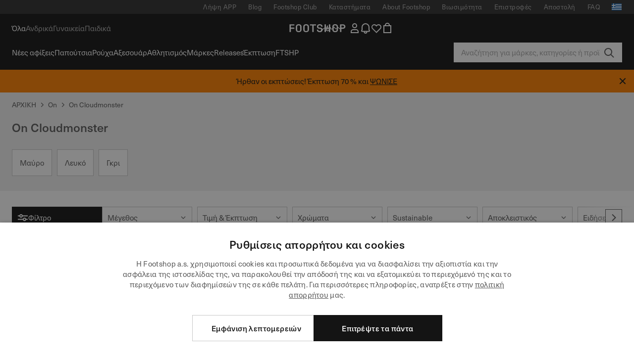

--- FILE ---
content_type: text/html; charset=UTF-8
request_url: https://www.footshop.gr/el/6505-on-cloudmonster
body_size: 57986
content:
<!DOCTYPE html>
<html lang="el">
<head>
                
    
        <script>
            if ('serviceWorker' in navigator) {
                navigator.serviceWorker?.getRegistrations().then((registrations) => {
                    registrations.forEach((reg) => {
                        if (reg.active?.scriptURL?.includes('sw-fs.es6.js')) {
                            reg.unregister().then((success) => {
                                if (success) {
                                    window.location.reload();
                                }
                            });
                        }
                    });
                });
            }
        </script>
    

        
            <meta name="apple-itunes-app" content="app-id=1667088153">
    
        <meta charset="utf-8"/>
    <title>On Cloudmonster | Εκπτώσεις έως 30 % | Footshop</title>
    <meta name="viewport" id="fsViewport" content="width=device-width, initial-scale=1, maximum-scale=5"/>
            <meta name="description" content="Απόθεμα προϊόντων On Cloudmonster . ✅ Αλλαγή μεγέθους εντός 30 ημερών. ✅ Θα σας βοηθήσουμε να επιλέξετε. ✅ Συχνές εκπτώσεις και προσφορές σε On Cloudmonster . ✅ Ευρεία γκάμα προϊόντων από παγκόσμιες εταιρίες όπως η Nike, adidas, Jordan και πολλές άλλες. ✅ #1 κατάστημα με sneakers στην Τσεχία."/>
            <meta name="apple-mobile-web-app-capable" content="yes"/>
                <meta name="robots" content="index,follow"/>
    
    <script>var dataLayer = dataLayer || [];(function () {if (typeof Intl !== 'undefined' && Intl.hasOwnProperty('PluralRules')) {return;}var url = 'https://polyfill.io/v3/polyfill.min.js?features=Intl.~locale.el';var script = document.createElement('script');script.src = url;script.async = false;script.type = 'text/javascript';document.getElementsByTagName('head')[0].appendChild(script);})();window.dist_webpack_uri = "https://static.ftshp.digital/themes/default-bootstrap/dist/webpack/";</script>

            <link rel="preconnect" href="https://static.ftshp.digital" crossorigin>
<link rel="preconnect" href="https://use.typekit.net" crossorigin>
<link rel="preconnect" href="https://p.typekit.net" crossorigin>
    
        

    
            <style>:root {--font-family-accent: 'neue-haas-unica', -apple-system, BlinkMacSystemFont, "Segoe UI", "Roboto", "Oxygen", "Ubuntu", "Helvetica Neue", Arial, sans-serif;--font-family-base: 'neue-haas-unica', -apple-system, BlinkMacSystemFont, "Segoe UI", "Roboto", "Oxygen", "Ubuntu", "Helvetica Neue", Arial, sans-serif;}</style>
        
        <script>
            (function (d) {
                var config = {kitId: 'ojz6yuj',scriptTimeout: 3000,async: true},h = d.documentElement,t = setTimeout(function () {h.className = h.className.replace(/\bwf-loading\b/g, '') + ' wf-inactive';}, config.scriptTimeout),tk = d.createElement("script"),f = false,s = d.getElementsByTagName("script")[0],a;
                h.className += " wf-loading";tk.src = 'https://use.typekit.net/' + config.kitId + '.js';tk.async = true;
                tk.onload = tk.onreadystatechange = function () {a = this.readyState;if (f || a && a !== 'complete' && a !== 'loaded') {return;}f = true;clearTimeout(t);try {Typekit.load(config);} catch (e) {}};
                s.parentNode.insertBefore(tk, s);
            })(document);
        </script>
    

            <script>(function (w, d) {var fallbackListener = true;w.addEventListener('DOMContentLoaded', bindCritCssFallback);w._fs_critCssLoad = function (link) {link.onload = null;link.rel = 'stylesheet';if (!fallbackListener) {return;}w.removeEventListener('DOMContentLoaded', bindCritCssFallback);fallbackListener = false;};function bindCritCssFallback() {d.querySelectorAll('[rel=preload][as=style][data-critical]').forEach(function (link) {w._fs_critCssLoad(link);});}})(window, document);</script><script type="application/ld+json">{"@context": "https://schema.org","@type": "WebSite","url": "https://www.footshop.gr/el/","potentialAction": {"@type": "SearchAction","target": "https://www.footshop.gr/el/search?search_query={search_query}","query-input": "required name=search_query"}}</script>



    
        

    
        

    
        

    
        

    
        

    
        

            <style>.Collapsible_body_3NBIi{transition:max-height .3s;overflow:hidden}.Icon_icon_1eZny{--iconSize:22px;display:block;flex-shrink:0;width:var(--iconSize);height:var(--iconSize)}.Icon_icon_1eZny svg{display:block;width:100%;height:100%;fill:currentColor}.Icon_icon_1eZny.Icon_small_2uT4t{--iconSize:14px}.Icon_icon_1eZny.Icon_medium_1usJe{--iconSize:28px}.Icon_icon_1eZny.Icon_large_rpIsM{--iconSize:50px}.Icon_icon_1eZny.Icon_inline_1wiwj{display:inline-block;vertical-align:bottom}.AccordionItem_wrapper_1PJWg.AccordionItem_default_zIqA3:last-of-type{border-bottom:1px solid #e6e6e6}.AccordionItem_body_1koDg{padding-bottom:20px}.AccordionItem_header_2d3LJ.AccordionItem_default_zIqA3{border-top:1px solid #e6e6e6}.AccordionItem_headerInner_3bNLI{--spacing:12px;display:flex;align-items:center;margin-left:calc(var(--spacing)*-1);margin-right:calc(var(--spacing)*-1);padding:15px var(--spacing);font-family:var(--font-family-accent);text-transform:var(--text-transform)}@media only screen and (min-width:769px){.AccordionItem_headerInner_3bNLI{--spacing:24px}}@media only screen and (min-width:991px){.AccordionItem_headerInner_3bNLI{--spacing:0}}.AccordionItem_headerLabel_3P8-d{flex:1}.AccordionItem_header_2d3LJ.AccordionItem_default_zIqA3 .AccordionItem_headerLabel_3P8-d{margin-right:12px;color:var(--color-typo-accent)}.AccordionItem_header_2d3LJ.AccordionItem_headerLineMiddle_2oLzG .AccordionItem_headerLabel_3P8-d{position:relative;display:flex;align-items:center;font-size:1.375rem;line-height:1.2727}@media only screen and (min-width:991px){.AccordionItem_header_2d3LJ.AccordionItem_headerLineMiddle_2oLzG .AccordionItem_headerLabel_3P8-d{font-size:1.5rem;line-height:1.25}}.AccordionItem_header_2d3LJ.AccordionItem_headerLineMiddle_2oLzG .AccordionItem_headerLabel_3P8-d:after{content:"";height:1px;width:100%;margin:0 30px;background-color:currentColor}.AccordionItem_headerIcon_1N9kb{flex:none;width:22px;height:22px;transition:transform .3s}.AccordionItem_headerIcon_1N9kb.AccordionItem_isExpanded_3rG7W{transform:rotate(180deg)}.AccordionItem_headerIcon_1N9kb svg{fill:currentColor}.Avatar_avatar_oiPSI{padding-top:10px}.Avatar_avatarMediaAlign_YPz5u{align-items:center}.Avatar_avatarImageWrapper_2blMU{display:flex;justify-content:center}.Avatar_avatarImage_3TVLE{width:32px;height:32px;border-radius:50%;object-fit:cover;aspect-ratio:1}.Avatar_username_pEXMr{margin:0;padding:0;font-family:var(--font-family-accent);font-weight:500;white-space:nowrap;overflow:hidden;text-overflow:ellipsis;max-width:200px}.Avatar_username_pEXMr.Avatar_usernameLight_3cPRt{color:#fff}.Avatar_username_pEXMr.Avatar_usernameDark_3jXem{color:var(--color-typo-accent)}.Heading_heading_1dtHt{margin:0;text-transform:var(--text-transform)}.Heading_heading_1dtHt.Heading_inherit_2pzfx{color:inherit}.Heading_heading_1dtHt.Heading_center_2suB5{text-align:center}.Heading_heading_1dtHt.Heading_right_1jsuG{text-align:right}.Heading_heading_1dtHt.Heading_margin_Zz8sK{margin-bottom:15px}.Heading_heading_1dtHt.Heading_marginSmall_3q2Hd{margin-bottom:10px}@media only screen and (min-width:769px){.Heading_withLinkWrapper_3jshm{display:flex;align-items:baseline;justify-content:space-between;gap:15px}}.Heading_withLinkWrapper_3jshm.Heading_margin_Zz8sK{margin-bottom:15px}button.Link_link_2imKr{-webkit-appearance:none;background:none;cursor:pointer;height:auto;padding:0;border:none}.Link_link_2imKr{color:var(--color-typo-accent);text-decoration:underline;font-family:var(--font-family-accent)}.Link_link_2imKr:hover{color:var(--color-typo-accent);text-decoration:none}.Link_link_2imKr.Link_simple_1wBgg{color:var(--color-typo-base);font-family:var(--font-family-base)}.Link_link_2imKr.Link_bold_1H4kf{font-weight:var(--font-weight-accent)}.Link_link_2imKr.Link_small_26ejO{font-size:.875rem;line-height:1.4286}.Link_link_2imKr.Link_uppercase_1pPXw{text-transform:var(--text-transform)}.Link_link_2imKr.Link_light_kK6Dj{color:#fff}.Link_link_2imKr.Link_gray_3vv-u{color:var(--color-typo-minor)}.Link_link_2imKr.Link_noUnderline_1GWwa{text-decoration:none}.Link_link_2imKr.Link_noUnderline_1GWwa:focus,.Link_link_2imKr.Link_noUnderline_1GWwa:hover{text-decoration:underline}.Link_link_2imKr.Link_hasHitArea_QYnZR{padding-top:4px;padding-bottom:4px}.Spinner_wrapper_yB8fX{font-size:0;line-height:0;overflow:hidden;text-align:center;vertical-align:middle}.Spinner_spinner_3opjr{animation:Spinner_rotate_1VLwi .5s linear infinite;vertical-align:middle}@keyframes Spinner_rotate_1VLwi{0%{transform:rotate(0deg)}to{transform:rotate(1turn)}}.Button_button_3Q-lF{--minHeight:50px;--minWidth:240px;--lineHeightPx:22px;-webkit-appearance:none;display:block;background:none;cursor:pointer;height:auto;margin:0;padding:0;border:0;outline:none;display:inline-flex;align-items:center;justify-content:center;min-width:var(--minWidth);min-height:var(--minHeight);padding:calc(var(--minHeight)/2 - var(--lineHeightPx)/2 - var(--border)) 15px;border:var(--border) solid;border-radius:var(--border-radius-base);font-family:var(--font-family-accent);font-size:.9375rem;line-height:1.4667;font-weight:var(--font-weight-accent);text-transform:var(--text-transform);transition:background-color .3s,border-color .3s}@media only screen and (min-width:991px){.Button_button_3Q-lF{--minHeight:40px}}a.Button_button_3Q-lF{text-decoration:none}.Button_button_3Q-lF:disabled{cursor:not-allowed}.Button_button_3Q-lF.Button_hasLeftIcon_TT0np:after,.Button_button_3Q-lF.Button_hasRightIcon_3EWu6:before,.Button_button_3Q-lF.Button_pseudoIcon_3UMXE{content:"";display:block;width:22px;height:22px}.Button_button_3Q-lF.Button_hasLeftIcon_TT0np:after{margin-left:8px}.Button_button_3Q-lF.Button_hasRightIcon_3EWu6:before{margin-right:8px}.Button_button_3Q-lF.Button_spaceBetween_3-uAP{justify-content:space-between}.Button_icon_TdZ70{pointer-events:none}.Button_icon_TdZ70 svg{display:block;width:22px;height:22px;fill:currentColor}.Button_icon_TdZ70.Button_leftIcon_1MabP{margin-right:8px}.Button_icon_TdZ70.Button_rightIcon_1xSXp{margin-left:8px}.Button_customContentWrapper_1A8eE{flex:1}.ButtonBar_buttonBar_E7Ffs{display:flex;gap:10px}.ButtonBar_buttonBar_E7Ffs.ButtonBar_columnCenter_1eI3I,.ButtonBar_buttonBar_E7Ffs.ButtonBar_columnFullWidth_xZDYs{flex-direction:column}.ButtonBar_buttonBar_E7Ffs.ButtonBar_columnFullWidth_xZDYs{width:100%}.ButtonBar_buttonBar_E7Ffs.ButtonBar_columnFullWidth_xZDYs button{min-width:auto}.ButtonBar_buttonBar_E7Ffs.ButtonBar_columnCenter_1eI3I{align-items:center}.ButtonBar_buttonBar_E7Ffs.ButtonBar_rowLeft_eQoMp,.ButtonBar_buttonBar_E7Ffs.ButtonBar_rowRight_dYnFg,.ButtonBar_buttonBar_E7Ffs.ButtonBar_rowSpaceBetween_2aeQt{flex-direction:row}.ButtonBar_buttonBar_E7Ffs.ButtonBar_rowRight_dYnFg{justify-content:flex-end}.ButtonBar_buttonBar_E7Ffs.ButtonBar_rowSpaceBetween_2aeQt{justify-content:space-between}.ButtonBar_buttonBar_E7Ffs.ButtonBar_rowStretch_Snv3z{flex-direction:row}.ButtonBar_buttonBar_E7Ffs.ButtonBar_rowStretch_Snv3z>:first-child{flex:auto}.ButtonBar_buttonBar_E7Ffs.ButtonBar_rowStretch_Snv3z>*+*{margin-left:2px}.ButtonBar_buttonBar_E7Ffs.ButtonBar_reverse_1MTMO.ButtonBar_rowLeft_eQoMp,.ButtonBar_buttonBar_E7Ffs.ButtonBar_reverse_1MTMO.ButtonBar_rowRight_dYnFg,.ButtonBar_buttonBar_E7Ffs.ButtonBar_reverse_1MTMO.ButtonBar_rowSpaceBetween_2aeQt{flex-direction:row-reverse}.ButtonBar_buttonBar_E7Ffs.ButtonBar_reverse_1MTMO.ButtonBar_columnCenter_1eI3I,.ButtonBar_buttonBar_E7Ffs.ButtonBar_reverse_1MTMO.ButtonBar_columnFullWidth_xZDYs{flex-direction:column-reverse}.IconButton_iconButton_1E_1G{--iconBtnSize:46px;-webkit-appearance:none;display:block;background:none;cursor:pointer;height:auto;margin:0;padding:0;border:0;outline:none;display:inline-flex;align-items:center;justify-content:center;width:var(--iconBtnSize);height:var(--iconBtnSize);border-radius:50%;color:inherit;transition-duration:.3s;transition-property:background-color,color}.ControlButton_control_1Dkdq{--minHeight:0;--minWidth:0;--border:1px;--vertical-padding:15px;--horizontal-padding:10px;padding:var(--vertical-padding) var(--horizontal-padding);border-color:#c8c8c8;background-color:#fff;font-family:var(--font-family-base);text-transform:none;font-weight:400;color:var(--color-typo-base)}.ControlButton_control_1Dkdq.ControlButton_large_1_j4o{--vertical-padding:15px;--horizontal-padding:15px}.ControlButton_control_1Dkdq.ControlButton_base_1uzSY{--vertical-padding:10px;min-width:44px}.ControlButton_control_1Dkdq.ControlButton_small_1AIno{--vertical-padding:5px;--horizontal-padding:10px;font-size:.8125rem;line-height:1.5385}.ControlButton_control_1Dkdq:focus,.ControlButton_control_1Dkdq:hover{border-color:#141414;color:var(--color-typo-accent)}.ControlButton_control_1Dkdq.ControlButton_selected_1Dx_V{position:relative;color:var(--color-typo-accent);font-weight:var(--font-weight-accent)}.ControlButton_control_1Dkdq.ControlButton_selected_1Dx_V:after{content:"";position:absolute;inset:calc(var(--border)*-1);border:2px solid var(--color-typo-accent);pointer-events:none}.ControlButton_control_1Dkdq.ControlButton_cta_1DsIF{background-color:var(--color-typo-accent);border-color:var(--color-typo-accent);color:#fff}.ControlButton_control_1Dkdq.ControlButton_cta_1DsIF:focus,.ControlButton_control_1Dkdq.ControlButton_cta_1DsIF:hover{background-color:var(--color-typo-base)}.Dropdown_dropdown_1ANMw{margin:0 auto 15px;max-width:320px;position:relative;text-align:left;z-index:1}.Dropdown_dropdown_1ANMw.Dropdown_fullWidth_1OfGF{max-width:none;width:100%}.Dropdown_dropdown_1ANMw .Dropdown_activeItem_1ZBub{background-color:#fff;display:block;line-height:42px;margin-bottom:0;padding:0 30px 0 15px;position:relative;cursor:pointer;font-size:16px;border-radius:var(--border-radius-base)}.Dropdown_dropdown_1ANMw .Dropdown_activeItem_1ZBub .Dropdown_arrowDown_2l9BW{position:absolute;right:10px;top:50%;transform:translateY(-50%) rotate(0deg);transition:all .5s;fill:#141414}.Dropdown_content_2WUT0.Dropdown_outlined_rwYtW .Dropdown_activeItem_1ZBub,.Dropdown_content_2WUT0.Dropdown_outlined_rwYtW .Dropdown_dropdownContent_mrld7{border:1px solid #c8c8c8;transition:border-color .3s}.Dropdown_content_2WUT0.Dropdown_outlined_rwYtW .Dropdown_activeItem_1ZBub{line-height:50px;overflow:hidden;text-overflow:ellipsis;white-space:nowrap}.Dropdown_content_2WUT0.Dropdown_outlined_rwYtW .Dropdown_activeItem_1ZBub .Dropdown_arrowDown_2l9BW{fill:var(--color-typo-accent)}@media only screen and (min-width:991px){.Dropdown_content_2WUT0.Dropdown_outlined_rwYtW .Dropdown_activeItem_1ZBub,.Dropdown_content_2WUT0.Dropdown_outlined_rwYtW .Dropdown_item_3p7pi{line-height:40px}}.Checkbox_checkbox_aOsMM label{display:flex;cursor:pointer}.Checkbox_checkbox_aOsMM input{display:none}.Checkbox_tick_3rzHE{flex:none;display:flex;align-items:center;justify-content:center;width:20px;height:20px;margin:1px;border:1px solid #c8c8c8;transition:background-color .3s,border .3s}input:checked+.Checkbox_tick_3rzHE,label:hover .Checkbox_tick_3rzHE{border-color:var(--color-typo-accent)}input:checked+.Checkbox_tick_3rzHE{background-color:var(--color-typo-accent)}input:disabled+.Checkbox_tick_3rzHE{background-color:#f2f2f2;border-color:#e6e6e6}.Checkbox_tick_3rzHE.Checkbox_radio_3Qaxa{border-radius:50%}input:checked+.Checkbox_tick_3rzHE.Checkbox_radio_3Qaxa{background-color:#fff;border-width:7px}.Checkbox_tick_3rzHE.Checkbox_error_17vNJ{border-color:#e00600}input:checked+.Checkbox_tick_3rzHE .Checkbox_icon_1D0N8{display:block;width:12px;height:6px;margin-top:-3px;border-left:2px solid #fff;border-bottom:2px solid #fff;border-right-color:#fff;border-top-color:#fff;transform:rotate(-45deg)}.Checkbox_label_25oCH{flex:1;margin-left:10px;line-height:22px;color:var(--color-typo-base)}.Background_wrapper_2ddIy{animation-duration:1.5s;animation-fill-mode:forwards;animation-iteration-count:infinite;animation-name:Background_placeholderShimmer_3wPa7;animation-timing-function:linear;background:#f8f8f8;background-image:linear-gradient(90deg,#f8f8f8 0,#edeef1 20%,#f8f8f8 40%,#f8f8f8);background-repeat:no-repeat;background-size:800px 100%;bottom:0;left:0;position:absolute;right:0;top:0}.Background_wrapper_2ddIy.Background_dark_1RNei{background-color:#141414;background-image:linear-gradient(90deg,#141414 0,#141414 20%,#141414 40%,#141414)}@keyframes Background_placeholderShimmer_3wPa7{0%{background-position:-1000px 0}to{background-position:1000px 0}}.Line_wrapper_2lYI6{position:relative}.Line_wrapper_2lYI6+.Line_wrapper_2lYI6{margin-top:5px}@media only screen and (min-width:769px){.Line_wrapper_2lYI6+.Line_wrapper_2lYI6{margin-top:10px}}.TallCard_anchor_3c_dP{display:block;text-decoration:none}.TallCard_anchor_3c_dP:hover{text-decoration:underline}.TallCard_anchor_3c_dP:hover.TallCard_light_1eAAe{color:#fff}.TallCard_anchor_3c_dP:hover.TallCard_dark_2P4As{color:#000}.TallCard_image_1yHkh{display:block;width:100%;object-fit:cover;aspect-ratio:3/4;border-radius:var(--border-radius-base)}.HorizontalList_wrapper_35ZDh{position:relative;width:100%;overflow:hidden}.HorizontalList_wrapper_35ZDh.HorizontalList_gradient_1niv1:after,.HorizontalList_wrapper_35ZDh.HorizontalList_gradient_1niv1:before{content:"";position:absolute;top:0;z-index:1;width:100px;height:100%;opacity:0;pointer-events:none}.HorizontalList_wrapper_35ZDh.HorizontalList_gradient_1niv1:before{left:0;background-image:linear-gradient(270deg,transparent,var(--gradient-color,#fff))}.HorizontalList_wrapper_35ZDh.HorizontalList_gradient_1niv1:after{right:0;background-image:linear-gradient(90deg,transparent,var(--gradient-color,#fff))}.HorizontalList_wrapper_35ZDh.HorizontalList_isLeftGradientVisible_2zox9:before,.HorizontalList_wrapper_35ZDh.HorizontalList_isRightGradientVisible_29E-H:after{opacity:1}.HorizontalList_grid_2OjuH{display:grid;grid-auto-flow:column;grid-auto-columns:var(--itemWidth);width:100%;padding-left:12px;padding-right:12px;pointer-events:all;overflow-x:auto;-ms-overflow-style:none;scrollbar-width:none}@media only screen and (min-width:769px){.HorizontalList_grid_2OjuH{padding-left:24px;padding-right:24px}}@media only screen and (min-width:1701px){.HorizontalList_grid_2OjuH:not(.HorizontalList_sideSpaceForce_16BuC){padding-left:0;padding-right:0}}.HorizontalList_grid_2OjuH::-webkit-scrollbar{display:none}.HorizontalList_grid_2OjuH.HorizontalList_oneInView_1Bl96{--itemWidth:62%}@media only screen and (min-width:561px){.HorizontalList_grid_2OjuH.HorizontalList_oneInView_1Bl96{--itemWidth:65%}}.HorizontalList_grid_2OjuH.HorizontalList_twoInView_FNTEJ{--itemWidth:45%}@media only screen and (min-width:561px){.HorizontalList_grid_2OjuH.HorizontalList_twoInView_FNTEJ{--itemWidth:47.5%}}.HorizontalList_grid_2OjuH.HorizontalList_threeInView_2GyHt{--itemWidth:28%}.HorizontalList_grid_2OjuH.HorizontalList_fourInView_3FMrD{--itemWidth:22%}.HorizontalList_grid_2OjuH.HorizontalList_fiveInView_2Waah{--itemWidth:18%}.HorizontalList_grid_2OjuH.HorizontalList_eightInView_2HRMQ{--itemWidth:11%}.HorizontalList_grid_2OjuH.HorizontalList_auto_1Ednj{--itemWidth:max-content;scrollbar-width:none}.HorizontalList_grid_2OjuH.HorizontalList_auto_1Ednj::-webkit-scrollbar{display:none}.HorizontalList_grid_2OjuH.HorizontalList_withoutGap_2q6Nv{gap:10px}.HorizontalList_grid_2OjuH.HorizontalList_withoutLeftSideSpace_2eSFh{padding-left:0}.HorizontalList_arrow_mu2K6{position:absolute;top:50%;z-index:2;padding:5px;border-radius:var(--border-radius-base);border:1px solid var(--color-typo-base);background-color:#fff;color:var(--color-typo-base);transform:translateY(-50%);transition:color .3s,border-color .3s}.HorizontalList_arrow_mu2K6.HorizontalList_prev_3kB28{left:12px}@media only screen and (min-width:561px){.HorizontalList_arrow_mu2K6.HorizontalList_prev_3kB28{left:24px}}@media only screen and (min-width:1701px){.HorizontalList_arrow_mu2K6.HorizontalList_prev_3kB28{left:0}}.HorizontalList_arrow_mu2K6.HorizontalList_next_nwzEY{right:12px}@media only screen and (min-width:561px){.HorizontalList_arrow_mu2K6.HorizontalList_next_nwzEY{right:24px}}@media only screen and (min-width:1701px){.HorizontalList_arrow_mu2K6.HorizontalList_next_nwzEY{right:0}}.HorizontalList_arrow_mu2K6:hover{border-color:var(--color-typo-accent);color:var(--color-typo-accent)}.BaseContainer_wrapper_a2vvb{padding-left:12px;padding-right:12px}@media only screen and (min-width:769px){.BaseContainer_wrapper_a2vvb{padding-left:24px;padding-right:24px}}@media only screen and (min-width:1701px){.BaseContainer_wrapper_a2vvb{padding-left:0;padding-right:0}}.Box_wrapper_1IRhW{position:relative}.Box_container_2x5Rx,.Box_content_CAuvl,.Box_image_3ImFu{position:absolute;top:0;bottom:0;left:0;right:0;overflow:hidden}.Box_image_3ImFu{width:100%;height:100%;object-fit:cover;background-color:#f8f8f8}.FullSizeContainer_wrapper_YAFac{width:100%;height:100%;left:0;position:absolute;top:0}.PageContainer_fullWrapper_1mC_U{display:flow-root;width:100%;background-color:var(--backgroundColor)}.PageContainer_wrapper_Isqhi{max-width:1700px;margin-left:auto;margin-right:auto}.Section_wrapper_1PAlW{margin-top:40px;margin-bottom:40px}@media only screen and (min-width:769px){.Section_wrapper_1PAlW{margin-top:60px;margin-bottom:60px}}@media only screen and (min-width:769px){.Section_wrapper_1PAlW.Section_large_dfJjE{margin-top:80px;margin-bottom:80px}}.Section_wrapper_1PAlW.Section_wide_2UCa-{width:100%}.Section_wrapper_1PAlW.Section_disableSpacingTop_3FsL6{margin-top:0}.StripeContainer_wrapper_3QIBY>*{display:block}.StripeContainer_wrapper_3QIBY>*+*{margin-top:10px}@media only screen and (min-width:769px){.StripeContainer_wrapper_3QIBY{display:flex;flex-flow:row nowrap;justify-content:space-between;gap:15px}.StripeContainer_wrapper_3QIBY>*{flex:.5}.StripeContainer_wrapper_3QIBY>*+*{margin-top:0}}.TextContainer_wrapper_1LGnR{max-width:100ch}.BoxRatio_wrapper_1HVuG{position:relative;padding-top:100%}@media only screen and (min-width:769px){.BoxRatio_wrapper_1HVuG{padding-top:75%}}.BoxSquare_wrapper_3KWQm{position:relative;padding-top:100%}.Product_info_2BgOv{padding:10px 0}.ProductCarousel_item_1ww_8{padding:8px}.ProductCarousel_wrapper_2PAka{margin:auto;max-width:1320px}.ProductList_item_21-w4{display:inline-block;min-width:155px;padding:4px;white-space:normal;width:48%}.ProductList_bulky_20FnV .ProductList_item_21-w4{min-width:275px;width:80%}.ProductList_swipeMix_h_ISA .ProductList_item_21-w4{min-width:79%}.ProductList_medium_1_MZO .ProductList_item_21-w4{min-width:auto;width:33.33%}@media only screen and (min-width:769px){.ProductList_item_21-w4{width:25%}.ProductList_bulky_20FnV .ProductList_item_21-w4{width:40%}.ProductList_medium_1_MZO .ProductList_item_21-w4{width:33.33%}.ProductList_swipeMix_h_ISA .ProductList_item_21-w4{padding:8px;min-width:0;width:100%}}.ProductList_wrapper_3iPwh{margin:auto;max-width:1320px;padding:0 15px;overflow-x:auto;overflow-y:hidden;white-space:nowrap;-webkit-overflow-scrolling:touch}.ProductList_swipeMix_h_ISA{display:flex;flex:1;padding:0;max-width:none}.FilterBar_mobileFilters_2J4Ei{padding:24px 0 20px}.FilterBar_mobileFilters_2J4Ei:after{clear:both;content:"";display:table}.FilterBar_mobileFilters_2J4Ei .FilterBar_buttonPlaceholder_x4F1P{height:50px;width:100%}.FilterBar_mobileFilters_2J4Ei .FilterBar_button_82R9M{background-color:#fff;color:var(--color-typo-accent);border:2px solid var(--color-typo-accent);display:block;padding:12px 60px 12px 15px;position:relative;text-transform:uppercase;z-index:1;font-family:var(--font-family-accent)}.FilterBar_mobileFilters_2J4Ei .FilterBar_button_82R9M .FilterBar_count_JxDqb{background-color:var(--color-typo-accent);color:#fff;display:inline-block;position:absolute;right:40px;text-align:center;top:50%;transform:translateY(-50%);width:22px}.FilterBar_mobileFilters_2J4Ei .FilterBar_button_82R9M svg{position:absolute;right:10px;top:13px;width:24px;height:24px;fill:var(--color-typo-accent)}.FilterBar_mobileFilters_2J4Ei .FilterBar_button_82R9M.FilterBar_pinned_2KPgS{position:fixed;top:45px;left:0;right:0;z-index:4;animation:FilterBar_fadeIn_1nBrx .3s}.FilterBar_mobileFilters_2J4Ei .FilterBar_sorting_3khWI{margin:10px 0 0;max-width:none}@media only screen and (min-width:769px){.FilterBar_mobileFilters_2J4Ei{padding:30px 8px 22px}.FilterBar_mobileFilters_2J4Ei .FilterBar_sorting_3khWI{margin-top:0;margin-left:15px}}.FilterBar_pinnedButton_3b7C4{position:fixed;top:50px;left:0;right:0;z-index:4;background-color:#fff;animation:FilterBar_fadeIn_1nBrx .3s}.FilterBar_buttonInner_1Dl-I{display:flex;align-items:center}.FilterBar_productsCount_pl6Dl{font-family:var(--font-family-base);font-weight:400;color:#aaa;padding-left:10px}.FilterBar_filtersCount_MsAYe{flex:none;display:block;min-width:22px;margin-left:auto;background-color:#fff;color:var(--color-typo-accent);margin-right:10px}.FilterBar_pinnedButton_3b7C4 .FilterBar_filtersCount_MsAYe{background-color:var(--color-typo-accent);color:#fff}.ChatWithUs_wrapper_2DWFG{position:fixed;bottom:18px;right:18px;z-index:1080}.ChatWithUs_button_2QI2w{display:flex;align-items:center;justify-content:center;width:60px;height:60px;border:0;border-radius:50%;background-color:var(--color-chatbot-bg);cursor:pointer}@media only screen and (min-width:769px){.ChatWithUs_button_2QI2w{z-index:18}}.h0,.h1,.h2,.h3,.h4,.h5,.h6,h1,h2,h3,h4,h5,h6{font-family:var(--font-family-accent);font-weight:var(--font-weight-accent);color:var(--color-typo-accent)}.h0{font-size:2rem;line-height:1.25}@media only screen and (min-width:991px){.h0{font-size:2.625rem;line-height:1.1905}}.h1,h1{font-size:1.75rem;line-height:1.2143}@media only screen and (min-width:991px){.h1,h1{font-size:2rem;line-height:1.25}}.h2,h2{font-size:1.375rem;line-height:1.2727}@media only screen and (min-width:991px){.h2,h2{font-size:1.5rem;line-height:1.25}}.h3,h3{font-size:1.25rem;line-height:1.3}.h4,h4{font-size:1.125rem;line-height:1.3333}.h5,.h6,h5,h6{font-size:.9375rem;line-height:1.4667}a{color:var(--color-typo-base);text-decoration:underline;transition:color .3s}a:hover{text-decoration:none}p{margin-bottom:15px}b,strong{font-weight:var(--font-weight-accent)}.fs-p-r{position:relative}.fs-mt-xsmall{margin-top:5px}.fs-mt-small{margin-top:10px}.fs-mt-base{margin-top:15px}.fs-mt-large{margin-top:30px}.fs-mb-base{margin-bottom:15px}.fs-mb-large{margin-bottom:30px}.fs-ta-center{text-align:center}._vihi{position:absolute;top:-9999px;left:-9999px;bottom:auto;right:auto;height:0;width:0;visibility:hidden}body,html{min-height:100%}body{margin:0;padding-top:45px;background-color:var(--color-layout-bg);font-family:var(--font-family-base);font-size:.9375rem;line-height:1.4667;color:var(--color-typo-base);overflow-x:hidden}body *{box-sizing:border-box}@media only screen and (min-width:991px){body,body[class]{padding-top:0}}body.lang_el *{text-transform:none!important}img{max-width:100%}.grecaptcha-badge{visibility:hidden}.is-ios *{cursor:pointer}.wrapper,.wrapper--bigger{clear:both;display:block;margin:0 auto;max-width:950px;padding-left:15px;padding-right:15px}.wrapper--bigger:after,.wrapper:after{clear:both;content:"";display:table}@media only screen and (min-width:769px){.wrapper,.wrapper--bigger{padding-left:0;padding-right:0}}.wrapper--bigger{max-width:1320px}button,input,select,textarea{background:#fff;border:none;color:var(--color-typo-base);font-family:var(--font-family-base);font-size:.9375rem;line-height:1.4667;outline:none;padding:5px 1em;transition:border-color .3s,box-shadow .3s;-webkit-appearance:none}button{cursor:pointer}input[disabled]{color:#d0d0d0;cursor:default}input,select{height:32px}table{border-collapse:collapse;display:block;height:100%;overflow-x:auto;width:100%}table td,table th{padding:10px}table.bordered td,table.bordered th{border:1px solid #aaa}table.dark .price{font-size:1em;font-weight:400}table.dark thead th{background-color:#5a5a5a;color:#fff;font-size:14px;padding:15px 10px;text-transform:uppercase}table.dark tbody td{background-color:#f2f2f2;padding:20px 5px}table.gray tfoot td{background-color:initial}table.gray tfoot tr{border-color:transparent}table.gray thead th{color:#aaa;font-size:14px;padding-bottom:10px;text-transform:uppercase}table.gray td{background-color:#f2f2f2}table.ordered-products .price,table.ordered-products tfoot{text-align:right!important}table.thin td{padding:5px}table.vertical-slim td{padding:1px 7px}@media only screen and (min-width:769px){table{display:table}table.dark td{border:none!important}table.gray tr{border-bottom:10px solid #fff}}table .responsive-table{width:100%;overflow-x:auto;margin-bottom:2em}table .responsive-table table{margin-bottom:0}.appear100-enter{max-height:0}.appear100-enter-active{max-height:100px;transition:all .7s linear}.appear100-exit{max-height:100px}.appear100-exit-active{max-height:0;transition:all .7s cubic-bezier(0,0,0,1)}.fade-enter{opacity:.01}.fade-enter-active{opacity:1;transition:.5s}.fade-exit{opacity:1}.fade-exit-active{opacity:.01;transition:.5s}.fastFade-enter{opacity:.01}.fastFade-enter-active{opacity:1;transition:.15s}.fastFade-exit{opacity:1}.fastFade-exit-active{opacity:.01;transition:.15s}.mediumFade-enter{opacity:.01}.mediumFade-enter-active{opacity:1;transition:.3s}.mediumFade-exit{opacity:1}.mediumFade-exit-active{opacity:.01;transition:.3s}.slideLeft-enter{transform:translateX(-100%)}.slideLeft-enter-active{transform:translateX(0);transition:.3s}.slideLeft-exit{transform:translateX(0)}.slideLeft-exit-active{transform:translateX(-100%);transition:.3s}.slideRight-enter{transform:translateX(100%)}.slideRight-enter-active{transform:translateX(0);transition:.3s}.slideRight-exit{transform:translateX(0)}.slideRight-exit-active{transform:translateX(100%);transition:.3s}.slideDown{will-change:transform}.slideDown-enter{transform:translateY(100%)}.slideDown-enter-active{transform:translateY(0);transition:.3s ease-out}.slideDown-exit{transform:translateY(0)}.slideDown-exit-active{transform:translateY(100%);transition:.3s ease-out}.Root_wrapper_3d4VU{padding-top:59px}@media only screen and (min-width:991px){.Root_wrapper_3d4VU{padding-top:0}}.FtshpLogo_logo_4u055{position:relative;display:inline-block;height:50px;overflow:hidden;color:currentColor}.FtshpLogo_logo_4u055 svg{fill:currentColor;padding:0;width:130px;height:50px;vertical-align:top}@media only screen and (max-width:390px){.FtshpLogo_logo_4u055 svg{width:100px}}@media only screen and (max-width:359px){.FtshpLogo_logo_4u055 svg{width:60px}}.FtshpLogo_logo_4u055 svg+svg{position:absolute;top:0;left:0}.QnsLogo_logo_2P5W2{display:flex;align-items:center;justify-content:center;height:50px;color:#0e5542}.QnsLogo_logo_2P5W2 svg{display:block;width:auto;height:24px;fill:currentColor}.CartIcon_cartIcon_2sCfU{position:relative;background:none;padding:0;margin:0;-webkit-appearance:none}.CartIcon_cartIcon_2sCfU svg{fill:currentColor}.UserIcon_userIcon_2Gddg{position:relative}.UserIcon_userIcon_2Gddg>a,.UserIcon_userIcon_2Gddg>button{color:currentColor}.UserIcon_userIcon_2Gddg svg{display:block;fill:currentColor;transition:fill .3s}.UserIcon_iconButton_jdGd4{-webkit-appearance:none;display:block;background:none;cursor:pointer;height:auto;margin:0;padding:0;border:0;outline:none}.UserIcon_userMenu_1Rrn7{position:absolute;top:100%;right:-162px;z-index:1;padding-top:18px;opacity:0;transform:scale(0);transform-origin:calc(100% - 162px) 10px}.UserIcon_userIcon_2Gddg:focus-within .UserIcon_userMenu_1Rrn7,.UserIcon_userIcon_2Gddg:hover .UserIcon_userMenu_1Rrn7{opacity:1;transform:scale(1)}.TopMenu_topLinks_3zLeY{list-style:none;margin:0;padding:0}.TopMenu_topLinks_3zLeY>li{display:inline-block;padding:0;position:relative}.TopMenu_topLinks_3zLeY>li>a,.TopMenu_topLinks_3zLeY>li>span{display:inline-block;padding:4px 12px;font-family:var(--font-family-accent);font-size:.8125rem;line-height:1.5385;text-decoration:none;letter-spacing:.5px;text-transform:var(--text-transform);color:var(--color-header-topbar-text)}.TopMenu_topLinks_3zLeY>li>a:hover{text-decoration:underline}.TopMenu_topLinks_3zLeY>li ul{display:none}.TopMenu_topLinks_3zLeY>li:hover ul{background:#fff;border:1px solid #c8c8c8;display:block;position:absolute;top:100%;left:-5px;z-index:2;margin:0;padding:0;width:250px}.TopMenu_topLinks_3zLeY>li:hover ul li{padding:0;display:block}.TopMenu_topLinks_3zLeY>li:hover ul li a{display:block;padding:9px 14px;white-space:nowrap;width:100%;text-decoration:none;color:var(--color-typo-base)}.TopMenu_topLinks_3zLeY>li:hover ul li a:hover{background-color:#f2f2f2}.CustomerListsIcon_wishIcon_qLX0a{position:relative;display:block;background:none;padding:0;margin:0;-webkit-appearance:none;cursor:pointer}.CustomerListsIcon_wishIcon_qLX0a svg{fill:currentColor}.NotificationsIcon_notificationsIcon_14Rrw{position:relative;background:none;padding:0;margin:0;-webkit-appearance:none;cursor:pointer;height:auto}.NotificationsIcon_notificationsIcon_14Rrw svg{fill:currentColor}.NotificationsArea_wrapper_3PviC{-webkit-overflow-scrolling:touch;background-color:#fff;overflow:hidden;position:fixed;width:100vw;height:100vh;bottom:0;left:0;top:0;z-index:1500}@media only screen and (min-width:769px){.NotificationsArea_wrapper_3PviC{position:absolute;top:100%;right:0;left:auto;bottom:auto;width:370px;height:auto;border:1px solid #c8c8c8}}.MainItem_mainItem_14OoY>a{position:relative;display:block;padding-top:9px;padding-bottom:9px;font-family:var(--font-family-accent);text-transform:var(--text-transform);text-decoration:none;color:currentColor}.MainItem_mainItem_14OoY.MainItem_open_1FxN4,.MainItem_mainItem_14OoY:hover{color:var(--color-header-accent)}.MainItem_mainItem_14OoY.MainItem_open_1FxN4>a:after,.MainItem_mainItem_14OoY:hover>a:after{content:"";position:absolute;inset:auto 0 5px 0;height:2px;background-color:var(--color-header-underline)}.MainItem_child_2v48z{position:absolute;top:100%;left:0;right:0;display:none;border-bottom:1px solid #e6e6e6;background:#fff}.MainItem_open_1FxN4 .MainItem_child_2v48z{display:block}.MainItem_childInner_12fhL{display:flex;justify-content:flex-start;padding:15px 0}.SearchIcon_icon_IyGIr{position:relative;background:none;padding:0;margin:0;cursor:pointer;height:auto;outline:revert}.SearchIcon_icon_IyGIr svg{fill:currentColor}.SuggestionsInput_close_21T9G{cursor:pointer;padding:10px 0 10px 5px;position:absolute;right:48px;top:0;height:40px}.SuggestionsInput_close_21T9G svg{width:22px;height:22px;border-right:1px solid #e6e6e6;box-sizing:initial;fill:currentColor;padding-right:3px}.SuggestionsInput_container_282EN{position:relative;padding-left:0;padding-right:45px;background:#fff;border:var(--border-base);border-radius:var(--border-radius-base);color:var(--color-typo-base)}.SuggestionsInput_container_282EN.SuggestionsInput_focused_1uPNA{padding-right:85px}.SuggestionsInput_input_2-pWv{background:#fff;border:none;border-radius:var(--border-radius-base);color:var(--color-typo-base);font-size:.9375rem;line-height:1.4667;height:40px;margin:0;padding:9px 0 9px 15px;width:100%}.SuggestionsInput_input_2-pWv::-webkit-input-placeholder{color:#aaa}.SuggestionsInput_input_2-pWv:-moz-placeholder,.SuggestionsInput_input_2-pWv::-moz-placeholder{color:#aaa}.SuggestionsInput_input_2-pWv:-ms-input-placeholder{color:#aaa}.DesktopSearch_close_35dTw{position:absolute;top:10px;right:10px;display:inline-block;background-color:initial}.DesktopSearch_close_35dTw svg{fill:#aaa;width:25px;height:25px}.DesktopSearch_container_3tN4k{display:block;opacity:1;transition:opacity .3s}.DesktopSearch_container_3tN4k.DesktopSearch_isHidden_kNe2X{opacity:0;pointer-events:none}.DesktopSearch_container_3tN4k.DesktopSearch_isInvisible_2ehuJ{display:none}@media(max-width:1200px){.DesktopSearch_container_3tN4k.DesktopSearch_hideUntilUltranavSearchBreakpoint_2A2gz{display:none}}.DesktopSearch_iconContainer_261ad{background:none;position:absolute;right:0;top:0;padding:10px 15px 10px 10px;height:40px}.DesktopSearch_iconContainer_261ad svg{width:22px;height:22px;fill:var(--color-typo-base)}.DesktopSearch_results_2y82W{display:flex;flex-direction:column;left:0;position:absolute;top:100%;right:0;height:calc(100vh - 135px)}.DesktopSearch_resultsInner_1syxA{background-color:#fff;border-radius:var(--border-radius-base);box-shadow:0 6px 6px rgba(0,0,0,.1);border:1px solid #e6e6e6}.DesktopSearch_wrapper_H5SZ8{position:relative}.Ultranav_shadeSearch_OCw_V{z-index:1180!important}.Ultranav_shadeTopBar_3GmjJ{z-index:1220!important}.Ultranav_shadeCart_34v2Q{z-index:1300!important}.Ultranav_wrapper_LbsCX{color:var(--color-header-text)}.Ultranav_mainBar_2czAC{position:relative;z-index:1200}.Ultranav_topBar_1pwvG{position:relative;z-index:1240}.Ultranav_top_26znE{position:relative;display:flex;justify-content:flex-end}.Ultranav_top_26znE .Ultranav_shopSwitcher_1xulC{margin-left:10px}.Ultranav_top_26znE .Ultranav_shopSwitcher_1xulC button{width:22px;height:100%}.Ultranav_main_2USx_{position:relative;display:flex;justify-content:space-between;align-items:center;padding-top:4px;padding-bottom:4px}.Ultranav_main_2USx_ .Ultranav_genders_3ZDDX,.Ultranav_main_2USx_ .Ultranav_icons_3cRah{flex:1}.Ultranav_main_2USx_ .Ultranav_genders_3ZDDX ul{display:flex;align-items:center;gap:20px;list-style:none;margin:0;padding:0}.Ultranav_main_2USx_ .Ultranav_genders_3ZDDX ul li>a{position:relative;display:block;padding-top:9px;padding-bottom:9px;font-family:var(--font-family-accent);font-size:.9375rem;line-height:1.4667;color:var(--color-header-accent);text-transform:var(--text-transform);text-decoration:none}.Ultranav_main_2USx_ .Ultranav_genders_3ZDDX ul li>a:not(.Ultranav_active_2T7Re){color:var(--color-header-topbar-text)}.Ultranav_main_2USx_ .Ultranav_genders_3ZDDX ul li>a:not(.Ultranav_active_2T7Re):hover{color:var(--color-header-accent)}.Ultranav_main_2USx_ .Ultranav_genders_3ZDDX ul li>a.Ultranav_active_2T7Re:after{content:"";position:absolute;inset:auto 0 5px 0;height:2px;background-color:var(--color-header-underline)}.Ultranav_main_2USx_ .Ultranav_icons_3cRah{display:flex;align-items:center;justify-content:end;gap:20px}.Ultranav_main_2USx_ .Ultranav_icons_3cRah>*{color:currentColor}.Ultranav_navigation_2zqmZ{display:flex;justify-content:space-between;gap:20px;margin-bottom:15px}.Ultranav_navigation_2zqmZ .Ultranav_mainItems_19ZSO{display:flex;align-items:center;gap:20px;margin:0;padding:0;list-style:none}.Ultranav_navigation_2zqmZ .Ultranav_search_2cSG3{flex:1;max-width:340px}.Ultranav_navigation_2zqmZ.Ultranav_searchOpened_3pFd5 .Ultranav_mainItems_19ZSO{display:none}.Ultranav_navigation_2zqmZ.Ultranav_searchOpened_3pFd5 .Ultranav_search_2cSG3{width:100%;max-width:none}.Ultranav_navigation_2zqmZ.Ultranav_searchOpened_3pFd5 .Ultranav_search_2cSG3>form{max-width:700px;margin:0 auto}.MobileMainItem_main_1TKRc{position:relative;background-color:#fff}.MobileMainItem_main_1TKRc>a{align-items:center;border-top:1px solid #e6e6e6;color:var(--color-typo-accent);display:flex;justify-content:space-between;font-size:.9375rem;line-height:1.4667;font-family:var(--font-family-accent);padding:14px 0;margin:0 12px;cursor:pointer;text-transform:var(--text-transform)}.MobileMainItem_main_1TKRc>a svg{fill:var(--color-typo-base)}.MobileMainItem_main_1TKRc:first-child>a{padding-top:14px;border-top:0}.MobileMainItem_main_1TKRc.highlighted a{color:var(--color-error)}.mainAccent{background-color:#f8f8f8}.MobileTabMenu_container_2LlWk{clear:both;height:100%;transition:transform .3s ease-out;width:200%}.MobileTabMenu_container_2LlWk.MobileTabMenu_menuItemActive_3NN5G{transform:translateX(-100vw)}@media only screen and (min-width:769px){.MobileTabMenu_container_2LlWk.MobileTabMenu_menuItemActive_3NN5G{transform:translateX(-60vw)}}.MobileTabMenu_containerItem_1qIp-{display:inline-block;height:100%;padding-top:50px;position:relative;vertical-align:top;width:50%}.MobileTabMenu_containerItem_1qIp-.MobileTabMenu_containerItemMain_1C3dX{padding-top:105px}.MobileTabMenu_scroll_1TPMY{height:100%;overflow:auto;padding-bottom:80px;-webkit-overflow-scrolling:touch}.MobileTabMenu_scroll_1TPMY.MobileTabMenu_firstLayer_7RzZz{background-color:#f8f8f8}.MobileTabMenu_header_1FOqF{background-color:#f8f8f8;border-bottom:1px solid #e6e6e6;left:0;position:absolute;right:0;top:0;z-index:1}.MobileTabMenu_header_1FOqF .MobileTabMenu_top_2-5Nw{display:flex;flex-flow:row nowrap;justify-content:space-between;padding:14px 12px}.MobileTabMenu_header_1FOqF .MobileTabMenu_closeButtonSecondary_3o4PE{position:absolute;height:auto;top:14px;right:12px;padding:0;background-color:initial}.MobileTabMenu_header_1FOqF .MobileTabMenu_closeButtonSecondary_3o4PE svg{fill:var(--color-typo-accent);top:auto;left:auto}.MobileTabMenu_title_3_8Va{padding:14px 0;font-family:var(--font-family-accent);font-size:1.125rem;line-height:1.3333;text-align:center;color:var(--color-typo-accent);text-transform:var(--text-transform)}.MobileTabMenu_title_3_8Va .MobileTabMenu_arrowBack_3EjCm{background:none;padding:0;position:absolute;top:14px;left:12px;fill:var(--color-typo-accent);height:auto;vertical-align:middle}.MobileTabMenu_title_3_8Va .MobileTabMenu_arrowBack_3EjCm svg{vertical-align:middle}.MobileTabMenu_closeButton_Pd0AX.MobileTabMenu_closeButton_Pd0AX{position:relative;height:auto;background-color:initial;top:auto;right:auto;padding:0}.MobileTabMenu_closeButton_Pd0AX.MobileTabMenu_closeButton_Pd0AX svg{fill:var(--color-typo-accent)}.MobileTabMenu_wrapper_2bJY6{background-color:#fff;bottom:0;color:#aaa;overflow:hidden;position:fixed;top:0;transition:transform .3s ease-out;transform:translateX(-100%);width:100vw;z-index:1140}.MobileTabMenu_wrapper_2bJY6.MobileTabMenu_active_1dLIW{transform:translateX(0)}@media only screen and (min-width:769px){.MobileTabMenu_wrapper_2bJY6{width:60vw}}.MobileTabMenu_tabIndicator_2-dmX{position:absolute;bottom:-1px;font-size:0;height:3px;background:var(--color-typo-accent);transition:all .3s}.MobileTabMenu_menuTabs_3XZdg{margin:0;padding:0;display:flex;flex-flow:row nowrap;list-style:none;position:relative;width:100vw}@media only screen and (min-width:769px){.MobileTabMenu_menuTabs_3XZdg{width:60vw}}.MobileTabMenu_menuTab_36VER{margin:0;padding:0;width:100%}.MobileTabMenu_menuTabLink_1WRIl{color:var(--color-typo-base);display:block;font-family:var(--font-family-accent);padding:1em;text-align:center;width:100%;text-transform:var(--text-transform)}.MobileTabMenu_menuTabLink_1WRIl.MobileTabMenu_active_1dLIW{color:var(--color-typo-accent);font-weight:var(--font-weight-accent)}.VisibleMobileSearchTabBar_itemMenu_3evyV{float:left}@media only screen and (min-width:769px){.VisibleMobileSearchTabBar_itemMenu_3evyV a{align-items:center;display:flex!important}.VisibleMobileSearchTabBar_itemMenu_3evyV a svg{margin-right:5px}}.VisibleMobileSearchTabBar_tabList_378Lc{font-size:14px;line-height:0;list-style:none;margin:0;padding:0 12px;text-align:center;background-color:var(--color-header-bg);color:var(--color-header-text)}.VisibleMobileSearchTabBar_tabList_378Lc:after{clear:both;content:"";display:table}@media only screen and (min-width:769px){.VisibleMobileSearchTabBar_tabList_378Lc{display:flex;justify-content:space-around}.VisibleMobileSearchTabBar_tabList_378Lc .VisibleMobileSearchTabBar_itemSearch_3sW2t{order:1}.VisibleMobileSearchTabBar_tabList_378Lc .VisibleMobileSearchTabBar_itemLogin_1tB81{order:2}.VisibleMobileSearchTabBar_tabList_378Lc .VisibleMobileSearchTabBar_itemNotifications_3F8PD{order:3}.VisibleMobileSearchTabBar_tabList_378Lc .VisibleMobileSearchTabBar_itemCustomerLists_JnaUb{order:4}.VisibleMobileSearchTabBar_tabList_378Lc .VisibleMobileSearchTabBar_itemCart_3Y34J{order:5}}.VisibleMobileSearchTabBar_tabList_378Lc a,.VisibleMobileSearchTabBar_tabList_378Lc button{color:currentColor}.VisibleMobileSearchTabBar_tabList_378Lc li{float:left;position:relative}.VisibleMobileSearchTabBar_tabList_378Lc li.VisibleMobileSearchTabBar_itemCart_3Y34J,.VisibleMobileSearchTabBar_tabList_378Lc li.VisibleMobileSearchTabBar_itemCustomerLists_JnaUb,.VisibleMobileSearchTabBar_tabList_378Lc li.VisibleMobileSearchTabBar_itemLogin_1tB81,.VisibleMobileSearchTabBar_tabList_378Lc li.VisibleMobileSearchTabBar_itemNotifications_3F8PD,.VisibleMobileSearchTabBar_tabList_378Lc li.VisibleMobileSearchTabBar_itemSearch_3sW2t{float:right}.VisibleMobileSearchTabBar_tabList_378Lc li+li{margin-left:15px}.VisibleMobileSearchTabBar_itemCart_3Y34J,.VisibleMobileSearchTabBar_itemCustomerLists_JnaUb,.VisibleMobileSearchTabBar_itemLogin_1tB81,.VisibleMobileSearchTabBar_itemMenu_3evyV,.VisibleMobileSearchTabBar_itemNotifications_3F8PD,.VisibleMobileSearchTabBar_itemSearch_3sW2t{padding-top:14px;padding-bottom:14px}@media only screen and (min-width:769px){.VisibleMobileSearchTabBar_itemLogo_1hJ4R{flex:0 1 80%}}.VisibleMobileSearchTabBar_itemSearch_3sW2t{pointer-events:none;opacity:0;transition:opacity .3s;display:none}.VisibleMobileSearchTabBar_itemSearch_3sW2t.VisibleMobileSearchTabBar_visible_bATfm{pointer-events:auto;opacity:1;display:block}.VisibleMobileSearchTabBar_unread_3KqO0{background-color:#ea2727;border-radius:50%;color:#fff;font-size:10px;height:18px;left:25px;line-height:18px;position:absolute;text-align:center;top:0;width:18px}.MobileSearch_close_31uGD{position:absolute;top:10px;right:10px;display:inline-block;background-color:initial}.MobileSearch_close_31uGD svg{fill:#aaa;width:25px;height:25px}.MobileSearch_container_1ISMW{color:#aaa;display:block;opacity:1;transition:opacity .3s}.MobileSearch_container_1ISMW.MobileSearch_isHidden_2K2a2{opacity:0;pointer-events:none}.MobileSearch_iconContainer_3Wdid{background:none;position:absolute;right:12px;top:0;padding:10px 15px 10px 10px;height:40px}.MobileSearch_iconContainer_3Wdid svg{width:22px;height:22px;fill:currentColor}.MobileSearch_innerWrapper_J3dXB{padding:0 12px 14px;width:100%}.MobileSearch_results_1FDxE{background-color:#fff;bottom:0;left:0;position:fixed;top:104px;right:0}.MobileSearch_wrapper_RYrO0{display:block;position:relative}.Ultranav_ultranavBar_1EKUD{position:fixed;left:0;right:0;top:0;background-color:var(--color-header-bg);color:var(--color-header-text)}.Ultranav_ultranavBar_1EKUD.Ultranav_inputHidden_3W2-9{height:50px}.Ultranav_ultranav_Ei8Sh{position:relative;z-index:1160}.Ultranav_ultranav_Ei8Sh a{text-decoration:none}.ProductCustomerListsButton_wrapperBottomSheet_2hXeQ .ProductCustomerListsButton_triggerButton_1ktce,.ProductCustomerListsButton_wrapperDropdown_1fZMu{position:absolute;right:8px;top:8px;z-index:2}.ProductCustomerListsButton_triggerButton_1ktce>button{width:32px;height:32px;background-color:hsla(0,0%,100%,.8);border-radius:50%;margin:0;padding:5px;color:var(--color-typo-base)}.ProductCustomerListsButton_triggerButton_1ktce>button:hover{background-color:#fff;color:var(--color-typo-base)}.ProductCustomerListsButton_triggerButton_1ktce>button svg{fill:currentColor}.ProductCustomerListsButton_ctaTriggerButton_3_Qih{margin-left:2px;background-color:var(--color-typo-accent);color:#fff;transition:color .3s,background .3s}.ProductCustomerListsButton_ctaTriggerButton_3_Qih>button{padding:14px}@media only screen and (min-width:991px){.ProductCustomerListsButton_ctaTriggerButton_3_Qih>button{padding:9px}}.ProductCustomerListsButton_ctaTriggerButton_3_Qih:hover{background-color:var(--color-typo-base)}.ProductCustomerListsButton_loginButton_usGeP{width:32px;height:32px;background-color:hsla(0,0%,100%,.8);border-radius:50%;margin:0;padding:5px;color:var(--color-typo-base)}.ProductCustomerListsButton_loginButton_usGeP:hover{background-color:#fff;color:var(--color-typo-base)}.ProductCustomerListsButton_loginButton_usGeP svg{fill:currentColor}.ProductCustomerListsButton_wrapperBottomSheet_2hXeQ .ProductCustomerListsButton_loginButton_usGeP{position:absolute;right:8px;top:8px;z-index:2}.ProductStickers_stickers_1cN4-{display:flex;flex-direction:column;align-items:flex-start;gap:5px 5px}.ProductStickers_stickers_1cN4-.ProductStickers_inline_14Qol{flex-direction:row;flex-wrap:wrap;gap:0 15px}.ProductStickers_sticker_2EKCQ{display:flex;align-items:center;padding:5px 10px;border-radius:var(--border-radius-small);font-family:var(--font-family-accent);font-size:.6875rem;line-height:1.4545;text-transform:var(--text-transform);color:var(--color-typo-base)}@media only screen and (min-width:991px){.ProductStickers_sticker_2EKCQ{font-size:.8125rem;line-height:1.5385}}.ProductStickers_sticker_2EKCQ.ProductStickers_plain_1HRIt{padding:5px 0;color:var(--color-typo-base)}.ProductStickers_sticker_2EKCQ.ProductStickers_green_13li3{color:#0f855c}.ProductStickers_sticker_2EKCQ.ProductStickers_red_5YuBU{background-color:var(--color-error);color:#fff}.ProductStickers_sticker_2EKCQ.ProductStickers_red_5YuBU.ProductStickers_plain_1HRIt{background-color:initial;color:var(--color-error)}.ProductStickers_sticker_2EKCQ.ProductStickers_black_JbVQR{color:var(--color-typo-accent)}.ProductStickers_icon_1KoHW{flex:none;margin-right:5px}.AlphabetBar_list_1hI0r{display:flex;flex-wrap:wrap;gap:5px 5px;margin-top:30px;margin-bottom:0;padding:0;list-style:none}.AlphabetBar_listItem_qYF_H{flex:none;width:40px;height:40px;background-color:#fff;border:1px solid #e6e6e6;font-family:var(--font-family-accent)}.AlphabetBar_listItem_qYF_H.AlphabetBar_isUsed_1u7WY{color:var(--color-typo-accent)}.AlphabetBar_listItem_qYF_H:not(.AlphabetBar_isUsed_1u7WY){color:#c8c8c8;opacity:.33}.AlphabetBar_listItem_qYF_H>*{display:flex;align-items:center;justify-content:center;width:100%;height:100%}.AlphabetBar_listItem_qYF_H a{text-decoration:none}.AlphabetBar_listItem_qYF_H a:hover{text-decoration:underline}.OutfitHero_wrapper_2PbnL{display:flex;flex-direction:column}@media only screen and (min-width:991px){.OutfitHero_wrapper_2PbnL{flex-direction:row}}.OutfitHero_right_1sbLq{display:flex;flex-direction:column;flex:1;position:relative}.OutfitHero_rightContainer_1baQ6{position:absolute;right:0;top:0;left:-80px}.OutfitHero_rightContainerProducts_1Vx2r{padding-left:50px;padding-bottom:50px;background:#fff;border-radius:0 var(--border-radius-base)}.OutfitHero_photo_3lf24{flex:1;position:relative;display:flex}.OutfitHero_photo_3lf24 img{width:100%;height:100%;aspect-ratio:3/4;object-fit:cover;border-radius:var(--border-radius-base)}.OutfitHero_products_1M62G{grid-area:products;display:grid;grid-template-columns:repeat(2,1fr);gap:24px 12px;padding-top:40px}@media only screen and (min-width:991px){.OutfitHero_products_1M62G{grid-template-columns:repeat(3,1fr);gap:24px 16px;padding-top:0}}.OutfitHero_column_3IGJQ{display:flex;flex-direction:column;padding-bottom:16px}.OutfitHero_priceWrapper_1nlRR{background:#fff;padding-left:16px;padding-right:16px;padding-top:16px;border-radius:var(--border-radius-base) 0}@media only screen and (min-width:991px){.OutfitHero_priceWrapper_1nlRR{padding-left:120px;padding-top:16px;padding-right:0;background:transparent}}.OutfitHero_priceWrapperImage_2b8xR{position:absolute;bottom:0;right:0}.OutfitHero_priceTotalPrice_1sWpJ{margin:0;font-size:14px}.OutfitHero_price_Sh6nw{margin:0;color:var(--color-typo-accent);font-size:24px;line-height:50px;font-weight:500;font-family:var(--font-family-accent);font-weight:700}@media only screen and (min-width:991px){.OutfitHero_price_Sh6nw{font-size:42px}}.OutfitHero_wrapperProduct_38i9C{min-width:0}.OutfitHero_wrapperProduct_38i9C:hover>.OutfitHero_name_dnxEz{text-decoration:underline}.OutfitHero_image_2INro{position:relative;margin-bottom:10px;aspect-ratio:1/1;overflow:hidden;border-radius:var(--border-radius-base)}.OutfitHero_stickers_3EmsH{position:absolute;bottom:5px}.OutfitHero_name_dnxEz{text-overflow:ellipsis;white-space:nowrap;overflow:hidden}.OutfitHero_sizes_1MQR_{margin-top:10px;margin-bottom:10px}.OutfitHero_retailPrice_1BprX{margin-left:8px;font-size:.8125rem;line-height:1.5385;text-decoration:line-through;color:var(--color-typo-base)}@media only screen and (min-width:769px){.OutfitHero_retailPrice_1BprX{font-size:.9375rem;line-height:1.4667}}.OutfitHero_productPrice_2g0bP{display:flex;align-items:baseline;margin-top:auto;font-family:var(--font-family-accent);color:var(--color-typo-accent)}.OutfitHero_productPrice_2g0bP.OutfitHero_sale_1tKBI strong{color:var(--color-error)}.Countdown_countdown_JnUgS{display:inline-flex;align-items:baseline;gap:.25ch;font-family:var(--font-family-accent);font-weight:500}.Countdown_countdown_JnUgS>span{width:3ch;text-align:right}.Countdown_countdown_JnUgS>span i{font-size:.8em;font-style:normal;margin-left:1px}.Countdown_placeholder_Pwve_{display:inline-block;width:12.75ch;font-family:var(--font-family-accent);font-weight:500}.UpcomingInfo_wrapper_22JKu{display:flex;gap:10px;align-items:center;text-transform:var(--text-transform);font-family:var(--font-family-accent);font-weight:var(--font-weight-accent);color:var(--color-typo-accent)}.UpcomingInfo_icon_11ugL.UpcomingInfo_colorized_1snS8{color:#0f855c}.UpcomingInfo_divider_1TjN3{display:inline-block;width:16px;height:1px;background-color:var(--color-typo-accent)}.UpcomingInfo_label_RV4Qq{font-size:.8125rem;line-height:1.5385;color:var(--color-typo-minor)}.Breadcrumbs_breadcrumbs_2x30S{display:flex;margin:0;padding:0;list-style:none;overflow-x:auto}.Breadcrumbs_crumb_3cC8F{flex:none;display:flex;align-items:center}.Breadcrumbs_crumb_3cC8F>span{font-size:.875rem;line-height:1.4286}.Breadcrumbs_crumb_3cC8F>a{color:inherit!important}.Breadcrumbs_crumb_3cC8F .Breadcrumbs_name_212gZ{display:block;padding-top:15px;padding-bottom:15px}.Breadcrumbs_crumb_3cC8F.Breadcrumbs_isHidden_1iDNv{display:none}.Breadcrumbs_icon_2Qphw{margin-left:5px;margin-right:5px}.CategoryListItem_item_19L7g{display:flex;align-items:center;gap:15px}.CategoryListItem_icon_3bn2a{width:22px;height:22px;transform:scale(1.8)}.PageHeader_header_pr67p{padding-top:15px;padding-bottom:15px;background-position:top;background-repeat:no-repeat;background-size:cover;border-radius:var(--border-radius-base)}@media only screen and (min-width:769px){.PageHeader_header_pr67p{padding-top:30px;padding-bottom:30px;background-position:100%}}.PageHeader_header_pr67p.PageHeader_hasBreadcrumbs_2yoNC{padding-top:0}.PageHeader_header_pr67p.PageHeader_hasBackgroundImage_otMhq{height:500px;background-color:var(--color-typo-accent);color:#fff}@media only screen and (min-width:769px){.PageHeader_header_pr67p.PageHeader_hasBackgroundImage_otMhq{height:350px}}@media only screen and (min-width:1701px){.PageHeader_header_pr67p.PageHeader_hasBackgroundImage_otMhq{margin-top:30px}}.PageHeader_header_pr67p.PageHeader_gradientBlur_3tnRO{--gradient-degree:0deg;position:relative}@media only screen and (min-width:769px){.PageHeader_header_pr67p.PageHeader_gradientBlur_3tnRO{--gradient-degree:90deg}}.PageHeader_header_pr67p.PageHeader_gradientBlur_3tnRO:after,.PageHeader_header_pr67p.PageHeader_gradientBlur_3tnRO:before{content:"";position:absolute;inset:0}.PageHeader_header_pr67p.PageHeader_gradientBlur_3tnRO:before{background:linear-gradient(var(--gradient-degree),#000,transparent 60%);z-index:1}.PageHeader_header_pr67p.PageHeader_gradientBlur_3tnRO:after{z-index:2;backdrop-filter:blur(10px);mask-image:linear-gradient(var(--gradient-degree),#000,transparent 60%);mask-mode:alpha}.PageHeader_innerWrapper_2odqZ{position:relative;z-index:3}.PageHeader_hasBackgroundImage_otMhq .PageHeader_innerWrapper_2odqZ{display:flex;flex-direction:column;justify-content:space-between;height:100%}.PageHeader_baseContainer_1YStj{padding-left:12px;padding-right:12px}@media only screen and (min-width:769px){.PageHeader_baseContainer_1YStj{padding-left:24px;padding-right:24px}}.PageHeader_baseContainer_1YStj:has(.PageHeader_innerContent_1-zIk){margin-top:auto}.PageHeader_innerContent_1-zIk{display:flex;margin-top:5px}.PageHeader_icon_2lGx5{flex:none;width:60px;margin-right:15px;padding-right:15px;border-right:1px solid hsla(0,0%,100%,.35);box-sizing:initial}.PageHeader_icon_2lGx5 img,.PageHeader_icon_2lGx5 svg{display:block;width:60px;height:60px}.PageHeader_icon_2lGx5 svg{fill:currentColor}.PageHeader_icon_2lGx5 img{border-radius:50%}.PageHeader_content_pPS2_{flex:1;display:flex;flex-direction:column;align-items:start;gap:5px}.PageHeader_descriptionWrapper_1oNRf{position:relative;max-width:840px;margin-top:5px}.PageHeader_descriptionWrapper_1oNRf p{margin-top:0}.PageHeader_descriptionExpander_1h-5X{position:absolute;bottom:0;right:0;background-color:var(--color-box-4-bg)}.PageHeader_isDescExpanded_J1IS8 .PageHeader_descriptionExpander_1h-5X{position:static;margin-top:15px}.PageHeader_categoryList_1I_1u{margin-top:30px}.Video_video_1FyWw{width:100%;height:100%;object-fit:cover}.Product_wrapper_2egST{display:flex;flex-flow:column;height:100%;position:relative}.Product_image_3DKUJ{background-color:#f8f8f8;padding-top:100%;width:100%;overflow:hidden;position:relative;border-radius:var(--border-radius-base)}.Product_soldOut_dbXkO .Product_image_3DKUJ:before{width:100%;height:100%;background-color:hsla(0,0%,100%,.6);content:"";left:0;position:absolute;top:0;z-index:2}.Product_image_3DKUJ img{width:100%;height:auto;left:0;position:absolute;top:0;z-index:1;border-radius:var(--border-radius-base)}.Product_info_3xgH1{position:relative;height:100%}.Product_infoInPicture_3B8aN{position:absolute;bottom:0;left:0;right:0;z-index:1}.Product_productStickers_1hK9T{margin-bottom:5px;pointer-events:none}.Product_inner_1kysz{padding:10px 0}.Product_name_1Go7D{display:-webkit-box;max-height:44px;margin:0;overflow:hidden;-webkit-line-clamp:2;-webkit-box-orient:vertical;font-size:.9375rem;line-height:1.4667;font-family:var(--font-family-base);font-weight:400;color:var(--color-typo-base)}.Product_soldOut_dbXkO .Product_name_1Go7D{color:#aaa}.Product_brandName_3uvDI{display:block;font-weight:500;color:var(--color-typo-accent)}.Product_upcomingBadge_3Ef7c{margin-top:10px;margin-bottom:5px}.PromoStripe_wrapper_2WNSO{display:flex;align-items:center;background-color:var(--color-promo-bg);color:var(--color-promo-text)}.PromoStripe_wrapper_2WNSO p{margin:0}.PromoStripe_content_7tUaT{flex:1;padding:5px 0 5px 46px;text-align:center}.PromoStripe_link_23pdG{color:currentColor;text-decoration:none}.PromoStripe_link_23pdG:hover u{text-decoration:none}.PromoStripe_close_2n8pg{flex:none}.AppBanner_mobileAppOnly_3BfpU{margin-top:30px;margin-bottom:30px;padding:15px;border:1px solid #e6e6e6;text-align:center}</style>
    
                <link rel="preload" as="style" href="https://static.ftshp.digital/themes/default-bootstrap/dist/webpack/ftshp-libs.a4e45549bb50a7e6233f.min.css" media="screen" data-critical onload="window._fs_critCssLoad(this)">
    

    
            <style>.PopularItem_wrapper_3tL5E{display:block;border-radius:var(--border-radius-base);background-color:#fff;text-decoration:none;cursor:pointer}.PopularItem_wrapper_3tL5E img{display:block;border-radius:var(--border-radius-base) var(--border-radius-base) 0 0}.PopularItem_contentWrapper__0TOa{padding:20px;border-top:1px solid #f2f2f2}.PopularItem_imageWrapper_3HUEs{display:flex;flex:1;width:100%;height:100%;aspect-ratio:1}.PopularItem_nameWrapper_1TGws{display:flex;align-items:center;justify-content:center;height:44px}.PopularItem_name_33GjH{display:-webkit-box;max-height:100%;text-align:center;overflow:hidden;-webkit-line-clamp:2;-webkit-box-orient:vertical}.PopularItem_products_1qrbU{display:flex;align-items:center;justify-content:center;height:32px;text-transform:var(--text-transform);font-family:var(--font-family-accent);font-size:.8125rem;line-height:1.5385;color:var(--color-typo-minor)}.PopularItemsPromo_wrapper_tHyeW{margin-left:-12px;margin-right:-12px;padding-top:30px;padding-bottom:70px;background-color:var(--color-box-2-bg);border-radius:var(--border-radius-base)}.PopularItemsPromo_wrapper_tHyeW.PopularItemsPromo_fullWidth_1xCmi{margin-left:0;margin-right:0}@media only screen and (min-width:769px){.PopularItemsPromo_wrapper_tHyeW{margin-left:0;margin-right:0;padding-bottom:80px}}@media only screen and (min-width:991px){.PopularItemsPromo_wrapper_tHyeW{padding-left:24px}}.PopularItemsPromo_headline_3wZrf{padding-left:12px;padding-right:12px}@media only screen and (min-width:769px){.PopularItemsPromo_headline_3wZrf{padding-left:24px;padding-right:24px}}@media only screen and (min-width:991px){.PopularItemsPromo_headline_3wZrf{padding-left:0}}.PopularItemsPromo_itemPlaceholder_126oq{padding:15px;margin-bottom:100px}.HeroBanner_banner_1M5VX{position:relative;width:100%;height:100%}.HeroBanner_banner_1M5VX.HeroBanner_whiteBg_3gCYq{background-color:#f8f8f8}.HeroBanner_banner_1M5VX.HeroBanner_blackBg_CaZaR{background-color:#141414}.HeroBanner_content_9X6PS,.HeroBanner_img_TYgmY,.HeroBanner_video_24-i3{position:absolute;top:0;bottom:0;left:0;right:0}.HeroBanner_img_TYgmY{z-index:1}.HeroBanner_img_TYgmY img{width:100%;height:100%;object-fit:cover}.HeroBanner_img_TYgmY>div{height:100%}.HeroBanner_content_9X6PS{z-index:2;display:flex;justify-content:center;align-items:flex-end;padding:20px 12px;text-align:center}@media only screen and (min-width:769px){.HeroBanner_content_9X6PS{padding-left:24px;padding-right:24px}}@media only screen and (min-width:1367px){.HeroBanner_content_9X6PS{padding:40px 80px}}.HeroBanner_content_9X6PS.HeroBanner_compact_2I0Qu{padding:30px 24px}@media only screen and (min-width:1367px){.HeroBanner_content_9X6PS.HeroBanner_compact_2I0Qu{padding:50px}}.HeroBanner_content_9X6PS.HeroBanner_compact_2I0Qu .HeroBanner_desc_1M8JR{font-size:.9375rem;line-height:1.4667}.HeroBanner_content_9X6PS.HeroBanner_carouselControls_2wk8r{padding-bottom:60px}@media only screen and (min-width:769px){.HeroBanner_content_9X6PS.HeroBanner_carouselControls_2wk8r{padding-left:80px;padding-right:80px}}.HeroBanner_content_9X6PS.HeroBanner_left_zrGgK{justify-content:flex-start;text-align:left}.HeroBanner_content_9X6PS.HeroBanner_center_3I4eG{justify-content:center;text-align:center}.HeroBanner_content_9X6PS.HeroBanner_top_2Kfow{align-items:flex-start}.HeroBanner_content_9X6PS.HeroBanner_bottom_tUH7H{align-items:flex-end}.HeroBanner_content_9X6PS.HeroBanner_middle_2yOlo{align-items:center}.HeroBanner_text_27sDy{margin-bottom:20px;font-size:1.125rem;line-height:1.3333;font-family:var(--font-family-accent);text-transform:var(--text-transform)}.HeroBanner_text_27sDy.HeroBanner_black_1y5TM{color:var(--color-typo-accent)}.HeroBanner_text_27sDy.HeroBanner_white_17dvZ{color:#fff}.HeroBanner_text_27sDy>*+*{margin-top:5px}@media only screen and (min-width:769px){.HeroBanner_btnWrapper_mxV_1{display:flex;min-height:50px}.HeroBanner_center_3I4eG .HeroBanner_btnWrapper_mxV_1{justify-content:center}}.HeroBanner_hidden_3rHKo{display:none}.TextBanner_wrapper_1jQTS{height:100%;padding:20px;border:1px solid #e6e6e6;border-radius:var(--border-radius-base);background-color:#fff;overflow-y:auto}@media only screen and (min-width:769px){.TextBanner_wrapper_1jQTS{padding:30px}}.ProductsGridLayout_wrapper_1cSeZ{--columns:2;display:grid;grid-template-columns:repeat(var(--columns),1fr);gap:10px 10px}@media only screen and (min-width:769px){.ProductsGridLayout_wrapper_1cSeZ{--columns:4;gap:15px 15px}}.ProductsGridLayout_banner_10hoK{--bannerRow:3;--bannerPosition:1/3;grid-row-start:var(--bannerRow);grid-column:var(--bannerPosition);position:relative;height:220px;border-radius:var(--border-radius-base);background-color:#f8f8f8;overflow:hidden}@media only screen and (min-width:769px){.ProductsGridLayout_banner_10hoK{--bannerRow:2;--bannerPosition:3/5;height:auto;aspect-ratio:2/.97}}.ProductsGridLayout_banner_10hoK.ProductsGridLayout_bottomGradient_1xGju:after{content:"";position:absolute;inset:auto 1px 1px 1px;height:20px;background:linear-gradient(0deg,#fff,transparent)}.ProductsGridLayout_popularItems_3tH7T{--popularItemRow:6;--popularItemPosition:1/3;grid-row-start:var(--popularItemRow);grid-column:var(--popularItemPosition)}@media only screen and (min-width:769px){.ProductsGridLayout_popularItems_3tH7T{--popularItemRow:4;--popularItemPosition:1/5}}.SearchInput_close_3zfrl{cursor:pointer;padding:10px 0 10px 5px;position:absolute;right:48px;top:0;height:40px}.SearchInput_close_3zfrl svg{width:22px;height:22px;border-right:1px solid #e6e6e6;box-sizing:initial;fill:var(--color-typo-base);padding-right:10px}.SearchInput_container_WdA2G{background:#fff;position:relative}.SearchInput_input_1mrgD{background:#fff;border:1px solid #c8c8c8;border-radius:0;color:var(--color-typo-base);font-size:15px;height:40px;line-height:20px;margin:0;padding:10px 45px 10px 15px;width:100%}.SearchInput_notEmpty_1kBo8 .SearchInput_input_1mrgD{padding-right:85px}.SearchInput_input_1mrgD:focus{border-color:#5a5a5a}.SectionSearchForm_wrapper_1Kts_{display:block;position:relative;margin-top:30px}.SectionSearchForm_innerWrapper_31Z0f{background-color:#000;padding:0 12px 14px;width:100%;position:relative}.SectionSearchForm_iconContainer_3WK8y{background:none;position:absolute;right:0;top:0;padding:10px 15px 10px 10px;height:40px}.SectionSearchForm_iconContainer_3WK8y svg{width:22px;height:22px;fill:var(--color-typo-base)}.SectionWithSearch_inner_1qaQE{text-align:center;max-width:500px;margin:0 auto;font-size:15px;line-height:22px}.RelatedCategoriesItem_item_3i17b{--box-size:60px;display:flex;align-items:center;gap:10px;height:var(--box-size);padding-left:15px;padding-right:15px;border-radius:var(--border-radius-base);background-color:var(--color-box-bg);text-decoration:none;color:var(--color-box-text);transition:background-color .3s}@media only screen and (min-width:991px){.RelatedCategoriesItem_item_3i17b{--box-size:80px}}.RelatedCategoriesItem_item_3i17b:hover{background-color:var(--color-box-bg-hover)}.RelatedCategoriesItem_item_3i17b img{width:var(--box-size);height:var(--box-size)}.RelatedCategoriesItem_item_3i17b h2{flex:1;-webkit-hyphens:auto;hyphens:auto;word-break:break-word}.RelatedCategories_wrapper_1c0ve>*+*{margin-top:4px}@media only screen and (min-width:769px){.RelatedCategories_wrapper_1c0ve{display:grid;grid-template-columns:1fr 1fr 1fr;grid-gap:16px}.RelatedCategories_wrapper_1c0ve>*{margin-top:0}}@media only screen and (min-width:1367px){.RelatedCategories_wrapper_1c0ve.RelatedCategories_isInRow_3IdFc{grid-template-columns:repeat(auto-fit,minmax(200px,1fr))}}.follow-brand-management_btnInner_2i-o3{display:flex;align-items:center;justify-content:center}.follow-brand-management_followLinkBtn_wwAKU{color:inherit!important}.follow-brand-management_followLinkBtnInner_3V369{display:flex;gap:10px}.follow-brand-management_followLinkBtnInner_3V369 svg{padding:3px;background-color:#fff;border-radius:99px;color:var(--color-typo-accent)}.FiltersCountIndicator_count_1ZvKI{display:inline-block;min-width:20px;padding-left:5px;padding-right:5px;background-color:#141414;color:#fff;text-align:center;font-size:.8125rem;line-height:1.5385}.FiltersCountIndicator_count_1ZvKI.FiltersCountIndicator_inverse_2Z3DG{background-color:#fff;color:#141414}.FiltersStripe_wrapper_2ycWr{margin-bottom:16px;padding-left:12px}@media only screen and (min-width:769px){.FiltersStripe_wrapper_2ycWr{padding-left:0}}.FiltersStripe_wrapper_2ycWr>*+*{margin-top:16px}.FiltersStripe_stripe_1nfJR{display:flex;gap:12px;align-items:center}.FiltersStripe_stripe_1nfJR .FiltersStripe_fixedSidebar_34c-Y{flex:none}.FiltersStripe_stripe_1nfJR .FiltersStripe_horizotalListContainer_4Y7dD{flex:1 1 0;overflow:hidden}.FiltersStripe_allFiltersButton_BQ84N,.FiltersStripe_filterItemButton_1OhhH{display:flex;gap:8px;align-items:center;justify-content:space-between}@media only screen and (min-width:991px){.FiltersStripe_allFiltersButton_BQ84N,.FiltersStripe_filterItemButton_1OhhH{min-width:160px}}.FiltersStripe_allFiltersButton_BQ84N>span:last-child{margin-left:auto}.FiltersStripe_countAndSorting_1YH7C{display:flex;justify-content:space-between;align-items:center;gap:15px;padding-right:12px}@media only screen and (min-width:769px){.FiltersStripe_countAndSorting_1YH7C{padding-right:24px}}@media only screen and (min-width:1701px){.FiltersStripe_countAndSorting_1YH7C{padding-right:0}}.FiltersStripe_countAndSorting_1YH7C h2{margin:0;font-size:.9375rem;line-height:1.4667;font-family:var(--font-family-base);font-weight:400;color:var(--color-typo-base)}.FiltersSorting_trigger_yDcK4{position:relative}.FiltersSorting_trigger_yDcK4:focus-within .FiltersSorting_list_1O6er,.FiltersSorting_trigger_yDcK4:hover .FiltersSorting_list_1O6er{display:block}.FiltersSorting_btn_2Ocbp{display:flex;gap:10px;align-items:center;line-height:40px}.FiltersSorting_list_1O6er{position:absolute;right:0;z-index:1380;display:none;margin:0;padding:5px 0;border:1px solid #c8c8c8;background-color:#fff;box-shadow:0 5px 20px rgba(90,90,90,.15);list-style:none}.FiltersSorting_item_16wgJ{display:flex;align-items:center;gap:5px;min-width:240px;padding:9px 10px;text-decoration:none;transition:background-color .3s;cursor:pointer}.FiltersSorting_item_16wgJ:hover{background-color:#f2f2f2}.FiltersSorting_indicator_CAOHE{flex:none;width:22px}.FiltersSorting_spinner_3gjmL{width:14px}.FiltersDialog_wrapper_28_V1{position:fixed;top:0;bottom:0;left:0;right:0;z-index:1440;display:flex}@media only screen and (min-width:991px){.FiltersDialog_wrapper_28_V1{display:flex;align-items:center;justify-content:center}}.FiltersDialog_overlay_10lNh{position:absolute;inset:0;z-index:-1;background-color:rgba(0,0,0,.5)}.FiltersDialog_content_1oQlG{width:100%;height:100%;background-color:#fff}@media only screen and (min-width:991px){.FiltersDialog_content_1oQlG{width:95vw;max-width:1000px;height:80vh}}.FiltersLinks_list_ZiNdU{position:sticky;top:15px;display:flex;flex-direction:column;gap:4px;margin:0;padding:0;list-style:none}.FiltersLinks_list_ZiNdU a{display:inline-block}.FiltersLinks_list_ZiNdU .FiltersLinks_disabled_3j802{display:inline-block;padding-top:4px;padding-bottom:4px;color:#aaa}body{overflow-anchor:none}.GridListing_layout_JViwV{display:flex;flex-direction:column;gap:16px;margin-top:16px}@media only screen and (min-width:769px){.GridListing_layout_JViwV{padding-left:24px}}@media only screen and (min-width:991px){.GridListing_layout_JViwV{flex-direction:row;gap:24px;margin-top:32px}.GridListing_layout_JViwV .GridListing_links_2tbLl{flex:none;width:240px}.GridListing_layout_JViwV .GridListing_main_YX6OE{flex:1;overflow:hidden}}@media only screen and (min-width:1701px){.GridListing_layout_JViwV{padding-left:0}}.GridListing_products_1gSkI{padding-left:12px;padding-right:12px}@media only screen and (min-width:769px){.GridListing_products_1gSkI{padding-left:0;padding-right:24px}}@media only screen and (min-width:1701px){.GridListing_products_1gSkI{padding-right:0}}.GridListing_topListingBanner_cu56Q{position:relative;height:220px;margin:20px 4px 0;background-color:#f8f8f8;overflow:hidden}@media only screen and (min-width:769px){.GridListing_topListingBanner_cu56Q{height:auto;margin-bottom:20px;padding-top:35%}}@media only screen and (min-width:991px){.GridListing_topListingBanner_cu56Q{height:auto;margin-top:0;padding-top:35%}}.GridListing_topListingBanner_cu56Q .GridListing_topListingBannerInner_1-VNA{position:absolute;top:0;bottom:0;left:0;right:0}.ProductSilhouette_wrapper_Ekq5d{display:flex;flex-flow:column;height:100%;padding-bottom:.5em;position:relative;overflow:hidden}.ProductSilhouette_wrapper_Ekq5d,.ProductSilhouette_wrapper_Ekq5d .ProductSilhouette_inner_17hvD{background-color:#fff}.OutfitsHorizontalListLight_listWrapper_3O_zT{position:relative;padding-top:40px}@media only screen and (min-width:769px){.OutfitsHorizontalListLight_listWrapper_3O_zT{padding-top:60px}}.Filters_stickyContainer_25_Kn{position:sticky;top:0;height:100%;display:flex;flex-direction:column;padding-top:24px}.Filters_filtersWrapper_2Bu68{width:240px;padding-bottom:24px}.Filters_column_MA_Si,.Filters_filtersWrapper_2Bu68{display:flex;flex-direction:column}.Filters_activeFiltersWrapper_1jtz7{display:flex;flex-direction:column;padding:12px 0 0}@media only screen and (min-width:991px){.Filters_activeFiltersWrapper_1jtz7{padding:0 0 30px}}.Filters_filterBar_2AwhY{width:100%}.Filters_activeFiltersChipsWrapper_3SZD9{display:flex;flex-wrap:wrap;align-items:center;padding-bottom:16px;gap:8px}.Filters_activeFiltersResetAll_2m4qB{font-size:14px;font-weight:400;text-decoration:underline;margin:0;cursor:pointer}.Filters_activeFiltersResetAll_2m4qB:hover{text-decoration:none}.Filters_filterItemCheckboxWrapper_3Mk3e{padding-top:4px;padding-bottom:4px}.Filters_filterItemCheckboxWrapper_3Mk3e a{text-decoration:none}.Filters_filterItemWrapper_1xstc{display:flex;width:100%;justify-content:space-between}.Filters_filterItemCounter_B2Fe3{margin-right:12px;color:var(--color-typo-minor);font-size:14px;font-style:normal;font-weight:400}.Filters_searchFilterInputWrapper_3ZSY-{padding-bottom:16px}.Filters_collectionHeadline_3gMta{color:var(--color-typo-accent);text-transform:uppercase;font-family:var(--font-family-accent);padding-left:12px;padding-right:12px}@media only screen and (min-width:991px){.Filters_collectionHeadline_3gMta{padding-left:0;padding-right:0}}.Filters_searchFilterWrapper_3f1Y7{height:400px;overflow:auto}.Filters_filterItemsWrapper_24xvM{max-height:420px;overflow:auto;height:100%}.Filters_button_3Yeeb{color:var(--color-typo-base);cursor:pointer;display:inline-block;margin-left:12px;padding-top:10px;text-decoration:underline}@media only screen and (min-width:991px){.Filters_button_3Yeeb{margin-left:0}}.Filters_button_3Yeeb:hover{text-decoration:none}</style>
    
                <link rel="preload" as="style" href="https://static.ftshp.digital/themes/default-bootstrap/dist/webpack/product-listing.cf809184903d6e58bfa1.min.css" media="screen" data-critical onload="window._fs_critCssLoad(this)">
    
    
        
<link rel="apple-touch-icon" sizes="180x180" href="https://static.ftshp.digital/themes/default-bootstrap/dist/images/favicons/ftshp/apple-touch-icon.png">
<link rel="icon" type="image/png" sizes="32x32" href="https://static.ftshp.digital/themes/default-bootstrap/dist/images/favicons/ftshp/favicon-32x32.png">
<link rel="icon" type="image/png" sizes="16x16" href="https://static.ftshp.digital/themes/default-bootstrap/dist/images/favicons/ftshp/favicon-16x16.png">

<meta name="theme-color" content="#141414">
<meta name="apple-mobile-web-app-title" content="Footshop">
<meta name="application-name" content="Footshop">

<link rel="manifest" href="/site.ftshp.webmanifest">

    

								<meta property="og:type" content="website" />
	<meta property="og:url" content="https://www.footshop.gr/el/6505-on-cloudmonster" />
<meta property="og:title" content="On Cloudmonster | Εκπτώσεις έως 30 % | Footshop" />
<meta property="og:site_name" content="Footshop" />
	<meta property="og:description" content="Απόθεμα προϊόντων On Cloudmonster . ✅ Αλλαγή μεγέθους εντός 30 ημερών. ✅ Θα σας βοηθήσουμε να επιλέξετε. ✅ Συχνές εκπτώσεις και προσφορές σε On Cloudmonster . ✅ Ευρεία γκάμα προϊόντων από παγκόσμιες εταιρίες όπως η Nike, adidas, Jordan και πολλές άλλες. ✅ #1 κατάστημα με sneakers στην Τσεχία." />
<meta name="twitter:card" content="summary_large_image">
<meta name="twitter:title" content="On Cloudmonster | Εκπτώσεις έως 30 % | Footshop">
	<meta name="twitter:description" content="Απόθεμα προϊόντων On Cloudmonster . ✅ Αλλαγή μεγέθους εντός 30 ημερών. ✅ Θα σας βοηθήσουμε να επιλέξετε. ✅ Συχνές εκπτώσεις και προσφορές σε On Cloudmonster . ✅ Ευρεία γκάμα προϊόντων από παγκόσμιες εταιρίες όπως η Nike, adidas, Jordan και πολλές άλλες. ✅ #1 κατάστημα με sneakers στην Τσεχία." />
	<meta property="twitter:image" content="https://static.ftshp.digital/img/p/1/5/9/6/8/6/2/1596862-full_product.jpg" />
	<meta property="og:image" content="https://static.ftshp.digital/img/p/1/5/9/6/8/6/2/1596862-full_product.jpg" />

			<meta property="og:image:width" content="525" />
				<meta property="og:image:height" content="525" />
	        <link rel="alternate" href="https://www.footshop.bg/bg/6505-on-cloudmonster" hreflang="bg-BG">
    <link rel="alternate" href="https://www.footshop.bg/bg/6505-on-cloudmonster" hreflang="en-BG">
    <link rel="alternate" href="https://www.footshop.cz/cs/6505-on-cloudmonster" hreflang="cs-CZ">
    <link rel="alternate" href="https://www.footshop.cz/cs/6505-on-cloudmonster" hreflang="en-CZ">
    <link rel="alternate" href="https://www.footshop.dk/da/6505-on-cloudmonster" hreflang="da-DK">
    <link rel="alternate" href="https://www.ftshp.at/de/6505-on-cloudmonster" hreflang="de-AT">
    <link rel="alternate" href="https://www.ftshp.at/de/6505-on-cloudmonster" hreflang="en-AT">
    <link rel="alternate" href="https://www.footshop.ch/de/6505-on-cloudmonster" hreflang="de-CH">
    <link rel="alternate" href="https://www.ftshp.de/de/6505-on-cloudmonster" hreflang="de-DE">
    <link rel="alternate" href="https://www.ftshp.de/de/6505-on-cloudmonster" hreflang="en-DE">
    <link rel="alternate" href="https://www.footshop.gr/el/6505-on-cloudmonster" hreflang="el-GR">
    <link rel="alternate" href="https://www.footshop.gr/el/6505-on-cloudmonster" hreflang="en-GR">
    <link rel="alternate" href="https://www.ftshp.co.uk/en-uk/6505-on-cloudmonster" hreflang="en-GB">
    <link rel="alternate" href="https://www.footshop.eu/en/6505-on-cloudmonster" hreflang="en">
    <link rel="alternate" href="https://www.footshop.com/en/6505-on-cloudmonster" hreflang="en-US">
    <link rel="alternate" href="https://www.footshop.ie/en/6505-on-cloudmonster" hreflang="en-IE">
    <link rel="alternate" href="https://www.footshop.es/es/6505-on-cloudmonster" hreflang="es-ES">
    <link rel="alternate" href="https://www.footshop.es/es/6505-on-cloudmonster" hreflang="en-ES">
    <link rel="alternate" href="https://www.footshop.ee/et/6505-on-cloudmonster" hreflang="et-EE">
    <link rel="alternate" href="https://www.ftshp.fi/fi/6505-on-cloudmonster" hreflang="fi-FI">
    <link rel="alternate" href="https://www.footshop.fr/fr/6505-on-cloudmonster" hreflang="fr-FR">
    <link rel="alternate" href="https://www.footshop.fr/fr/6505-on-cloudmonster" hreflang="en-FR">
    <link rel="alternate" href="https://www.ftshp.be/fr/6505-on-cloudmonster" hreflang="fr-BE">
    <link rel="alternate" href="https://www.footshop.hr/hr/6505-on-cloudmonster" hreflang="hr-HR">
    <link rel="alternate" href="https://www.footshop.hr/hr/6505-on-cloudmonster" hreflang="en-HR">
    <link rel="alternate" href="https://www.footshop.hu/hu/6505-on-cloudmonster" hreflang="hu-HU">
    <link rel="alternate" href="https://www.footshop.hu/hu/6505-on-cloudmonster" hreflang="en-HU">
    <link rel="alternate" href="https://www.footshop.it/it/6505-on-cloudmonster" hreflang="it-IT">
    <link rel="alternate" href="https://www.footshop.it/it/6505-on-cloudmonster" hreflang="en-IT">
    <link rel="alternate" href="https://www.footshop.lt/lt/6505-on-cloudmonster" hreflang="lt-LT">
    <link rel="alternate" href="https://www.footshop.lv/lv/6505-on-cloudmonster" hreflang="lv-LV">
    <link rel="alternate" href="https://www.ftshp.be/nl/6505-on-cloudmonster" hreflang="nl-BE">
    <link rel="alternate" href="https://www.ftshp.be/nl/6505-on-cloudmonster" hreflang="en-BE">
    <link rel="alternate" href="https://www.ftshp.nl/nl/6505-on-cloudmonster" hreflang="nl-NL">
    <link rel="alternate" href="https://www.ftshp.nl/nl/6505-on-cloudmonster" hreflang="en-NL">
    <link rel="alternate" href="https://www.footshop.no/no/6505-on-cloudmonster" hreflang="nb-NO">
    <link rel="alternate" href="https://www.footshop.pl/pl/6505-on-cloudmonster" hreflang="pl-PL">
    <link rel="alternate" href="https://www.footshop.pl/pl/6505-on-cloudmonster" hreflang="en-PL">
    <link rel="alternate" href="https://www.footshop.pt/pt/6505-on-cloudmonster" hreflang="pt-PT">
    <link rel="alternate" href="https://www.footshop.ro/ro/6505-on-cloudmonster" hreflang="ro-RO">
    <link rel="alternate" href="https://www.footshop.ro/ro/6505-on-cloudmonster" hreflang="en-RO">
    <link rel="alternate" href="https://www.footshop.ua/ru/6505-on-cloudmonster" hreflang="ru-UA">
    <link rel="alternate" href="https://www.footshop.sk/sk/6505-on-cloudmonster" hreflang="sk-SK">
    <link rel="alternate" href="https://www.footshop.sk/sk/6505-on-cloudmonster" hreflang="en-SK">
    <link rel="alternate" href="https://www.footshop.si/sl/6505-on-cloudmonster" hreflang="sl-SI">
    <link rel="alternate" href="https://www.footshop.si/sl/6505-on-cloudmonster" hreflang="en-SI">
    <link rel="alternate" href="https://www.ftshp.se/sv/6505-on-cloudmonster" hreflang="sv-SE">
    <link rel="alternate" href="https://www.footshop.ua/uk/6505-on-cloudmonster" hreflang="uk-UA">
    <link rel="alternate" href="https://www.footshop.ua/uk/6505-on-cloudmonster" hreflang="en-UA">

                <link rel="canonical" href="https://www.footshop.gr/el/6505-on-cloudmonster">
    
                                <script type="text/javascript">
var ajaxsearch = false;
var baseDir = 'https://www.footshop.gr/el/';
var baseUri = 'https://www.footshop.gr/el/';
var contentOnly = false;
var currency = {"id":1,"date_add":null,"date_upd":null,"id_shop":25,"id_shop_list":[],"force_id":false,"name":"Euro","iso_code":"EUR","iso_code_num":"978","sign":"\u20ac","blank":1,"conversion_rate":"0.040915","deleted":0,"format":2,"decimals":2,"active":1,"rounding_rule_type":"one","prefix":"","suffix":" \u20ac"};
var currencyBlank = 1;
var currencyFormat = 2;
var currencyRate = 0.040915;
var currencySign = '€';
var displayList = false;
var highDPI = false;
var id_lang = 28;
var instantsearch = false;
var isGuest = 0;
var isLogged = 0;
var isMobile = false;
var page_name = 'category';
var php_referrer = '';
var priceDisplayMethod = 0;
var priceDisplayPrecision = 2;
var quickView = true;
var roundMode = 0;
var shopCurrencyDecimals = 2;
var static_token = '330c903e671c7fde848db61ab2521d05';
var token = '8cd77c74781e82f3d6de497e18cd7fde';
var usingSecureMode = true;
</script>

    
    
            
    <meta name="google-site-verification" content="IhZ9KHmUm8qBG9mFHfs3Eze0Q7ab-P71lXUfUiXG7_M">

        </head>
<body id="category"        class=" category-6505 category-on-cloudmonster lang_el">

    <!-- Google Tag Manager --><noscript><iframe src="//www.googletagmanager.com/ns.html?id=GTM-PZQFKR" height="0" width="0" style="display:none;visibility:hidden"></iframe></noscript><script>(function (w, d, s, l, i) {w[l] = w[l] || [];w[l].push({'gtm.start': new Date().getTime(), event: 'gtm.js'});var f = d.getElementsByTagName(s)[0],j = d.createElement(s), dl = l !== 'dataLayer' ? '&l=' + l : '';j.defer = true;j.src = '//www.googletagmanager.com/gtm.js?id=' + i + dl;f.parentNode.insertBefore(j, f);})(window, document, 'script', 'dataLayer','GTM-PZQFKR');</script><!-- End Google Tag Manager -->

<svg width="0" height="0" style="display: none;">
  <symbol xmlns="http://www.w3.org/2000/svg" viewBox="0 0 22 22" id="arrow-back">
    <path d="m11 4 1.5 1.3L7.8 10H18v2H7.8l4.7 4.7L11 18l-7-7z"></path>
  </symbol>
  <symbol xmlns="http://www.w3.org/2000/svg" viewBox="0 0 22 22" id="arrow-down">
    <path d="M11 15.5 9.6 14 3.9 8.4 5.3 7l5.7 5.7L16.7 7 18 8.4z"></path>
  </symbol>
  <symbol xmlns="http://www.w3.org/2000/svg" viewBox="0 0 22 22" id="arrow-forward">
    <path d="M10.9 3.9 9.5 5.3l4.7 4.7H4v2h10.2l-4.7 4.7 1.4 1.4L18 11z"></path>
  </symbol>
  <symbol xmlns="http://www.w3.org/2000/svg" viewBox="0 0 22 22" id="arrow-left">
    <path d="M13.2 3.9 6.1 11l1.4 1.4 5.7 5.7 1.4-1.4L8.9 11l5.7-5.7z"></path>
  </symbol>
  <symbol xmlns="http://www.w3.org/2000/svg" viewBox="0 0 22 22" id="arrow-right">
    <path d="M8.8 3.9 7.4 5.3l5.7 5.7-5.7 5.7 1.4 1.4 5.7-5.7 1.4-1.4z"></path>
  </symbol>
  <symbol xmlns="http://www.w3.org/2000/svg" viewBox="0 0 22 22" id="arrow-up">
    <path d="m11 7 7 7-1.3 1.5L11 9.8l-5.7 5.7L4 14l5.7-5.7z"></path>
  </symbol>
  <symbol xmlns="http://www.w3.org/2000/svg" viewBox="0 0 22 22" id="bag">
    <path fill-rule="evenodd" d="M16 5A5 5 0 0 0 6 5H3v16h16V5zm-5-3a3 3 0 0 1 3 3H8a3 3 0 0 1 3-3M5 19h12V7H5z"></path>
  </symbol>
  <symbol xmlns="http://www.w3.org/2000/svg" viewBox="0 0 22 22" id="bin">
    <path d="M13 3V2H9v1Zm1 4v10h-2V7Zm-4 0v10H8V7Zm7-2H5l.9 14H16Zm-2-2h6v2h-2l-1 16H4L3 5H1V3h6V0h8Z"></path>
  </symbol>
  <symbol xmlns="http://www.w3.org/2000/svg" viewBox="0 0 22 22" id="car-light">
    <path d="M6.4 3 3.2 8.8 0 11v6h2.2a2.8 2.8 0 0 0 5.4 0h6.8a2.7 2.7 0 0 0 5.4 0H22V3zM1 11.5 3.3 10h7.2V4H21v12h-1.2a2.7 2.7 0 0 0-5.4 0H7.6a2.8 2.8 0 0 0-5.4 0H1zM7 4h2.5v5H4.3zm8.3 12.5q.1-1.6 1.8-1.7 1.6.1 1.7 1.7-.1 1.7-1.7 1.8-1.7-.2-1.8-1.8m-12.1 0q.1-1.6 1.7-1.7 1.7.1 1.8 1.7-.1 1.7-1.8 1.8-1.6-.2-1.7-1.8"></path>
  </symbol>
  <symbol xmlns="http://www.w3.org/2000/svg" viewBox="0 0 22 22" id="bundle-light">
    <path fill-rule="evenodd" d="M3.5 20h15V5h-3v-.5a4.5 4.5 0 0 0-9 0V5h-3Zm1-1h13V6h-13Zm10-14h-7v-.5a3.5 3.5 0 0 1 7 0Zm-5.6 5.2a.4.4 0 1 1-.4.4.4.4 0 0 1 .4-.4m0-1a1.4 1.4 0 1 0 1.5 1.4 1.4 1.4 0 0 0-1.5-1.4m4.2 4.7a.4.4 0 1 1-.5.5.4.4 0 0 1 .5-.5m0-1a1.4 1.4 0 1 0 1.4 1.5 1.4 1.4 0 0 0-1.4-1.5m.7-4-6.4 6.4.8.8 6.4-6.4Z"></path>
  </symbol>
  <symbol xmlns="http://www.w3.org/2000/svg" viewBox="0 0 22 22" id="calendar">
    <path d="M16 1h-2v2H8V1H6v2H2v18h18V3h-4V1ZM6 5h12v2H4V5h2ZM4 19V9h14v10H4Zm6-4v-4H6v4h4Z"/>
  </symbol>
  <symbol xmlns="http://www.w3.org/2000/svg" viewBox="0 0 22 22" id="car">
    <path d="M6.4 3 3.2 8.8 0 11v6h1.6a3.5 3.5 0 0 0 6.8 0h5.7a3.5 3.5 0 0 0 6.8 0H22V3Zm1.2 2h1.9v3.5H5.7ZM5 18a1.5 1.5 0 1 1 1.5-1.5A1.5 1.5 0 0 1 5 18m12.5 0a1.5 1.5 0 1 1 1.5-1.5 1.5 1.5 0 0 1-1.5 1.5m2.5-4a3.5 3.5 0 0 0-5.6 1H8a3.5 3.5 0 0 0-6.1-.3V12l2.3-1.5h7.2V5H20Z"></path>
  </symbol>
  <symbol xmlns="http://www.w3.org/2000/svg" viewBox="0 0 22 22" id="card">
    <path fill-rule="evenodd" d="M3 16h16v-5H3zm0-8h16V6H3zm16-4H3a2 2 0 0 0-2 2v10q.2 1.8 2 2h16a2 2 0 0 0 2-2V6a2 2 0 0 0-2-2"></path>
  </symbol>
  <symbol xmlns="http://www.w3.org/2000/svg" viewBox="0 0 22 22" id="chat-filled">
    <path d="M13.5 4A6.5 6.5 0 0 1 15 16.8V22l-5-5H8.5a6.5 6.5 0 1 1 0-13z"></path>
  </symbol>
  <symbol xmlns="http://www.w3.org/2000/svg" viewBox="0 0 22 22" id="chat-light">
    <path d="M14.5 16.5v3l-3-3H8a6 6 0 0 1 0-12h6a6 6 0 0 1 .5 12m6.5-6a7 7 0 0 0-7-7H8a7 7 0 0 0 0 14h3l4.5 4.5v-4.7a7 7 0 0 0 5.5-6.8"></path>
  </symbol>
  <symbol xmlns="http://www.w3.org/2000/svg" viewBox="0 0 22 22" id="checkmark">
    <path d="m17.4 5.5 1.4 1.4-8.5 8.5-1.4 1.4-1.4-1.4L3.2 11l1.4-1.4L9 14z"></path>
  </symbol>
  <symbol xmlns="http://www.w3.org/2000/svg" viewBox="0 0 22 22" id="close">
    <path d="m16 4.6 1.4 1.5-5 4.9 5 5-1.5 1.4-4.9-5-5 5L4.6 16l5-5-5-5L6 4.7l5 5z"></path>
  </symbol>
  <symbol xmlns="http://www.w3.org/2000/svg" viewBox="0 0 22 22" id="copy">
    <path fill-rule="evenodd" d="M18 10h-8v8h8zM8 8v12h12V8z" clip-rule="evenodd"></path>
    <path fill-rule="evenodd" d="M4 4h8v3h2V2H2v12h5v-2H4z" clip-rule="evenodd"></path>
  </symbol>
  <symbol xmlns="http://www.w3.org/2000/svg" viewBox="0 0 22 22" id="clock">
    <path d="M11 1a10 10 0 1 1 0 20 10 10 0 0 1 0-20m0 2a8 8 0 1 0 0 16 8 8 0 0 0 0-16m1 2v5h4v2h-6V5z"></path>
  </symbol>
  <symbol xmlns="http://www.w3.org/2000/svg" viewBox="0 0 22 22" id="diamond-light">
    <path d="M1.8 8.9h4.5l2.9 7.7Zm9.2 9.6L7.3 9h7.4zM15.7 9h4.5l-7.4 7.7ZM4.5 3.7l1.4 4.2H1.6Zm13 0 3 4.2H16ZM5.3 3h4.4l-3 4.3Zm5.6 0h.2l3.3 4.9H7.6Zm1.4 0h4.4l-1.4 4.3ZM4.4 2 0 8.4 11 20 22 8.4 17.6 2Z"></path>
  </symbol>
  <symbol xmlns="http://www.w3.org/2000/svg" viewBox="0 0 22 22" id="diamond-filled">
    <path d="M0 8.9 10.2 21l-4-12.1Zm7.3 0L11 20.5l3.7-11.6Zm8.5 0-4 12.1L22 8.9ZM4.4 2 0 7.9h6.2L8 2Zm4.5 0L7.3 7.9h7.4L13.1 2Zm5.2 0 1.7 5.9H22L17.6 2Z"></path>
  </symbol>
  <symbol xmlns="http://www.w3.org/2000/svg" viewBox="0 0 22 22" id="exclamation-mark">
    <path d="M12 16v2h-2v-2zm0-12v10h-2V4z"></path>
  </symbol>
  <symbol xmlns="http://www.w3.org/2000/svg" viewBox="0 0 22 22" id="eye">
    <path d="M11 6c3.8 0 6.5 3.3 7.7 5-1.2 1.7-3.9 5-7.7 5s-6.5-3.3-7.7-5C4.5 9.3 7.2 6 11 6m0-2C4.6 4 1 11 1 11s3.6 7 10 7 10-7 10-7-3.6-7-10-7m0 10a3 3 0 1 0-3-3 3 3 0 0 0 3 3"></path>
  </symbol>
  <symbol xmlns="http://www.w3.org/2000/svg" viewBox="0 0 24 24" id="expand-light">
    <path d="M16 3v1h3.3L13 10.2l.7.7L20 4.7V8h1V3zM3 3v5h1V4.7l6.2 6.2.7-.7L4.7 4H8V3zm10 10.7 6.3 6.3H16v1h5v-5h-1v3.3L13.7 13zm-9 5.6V16H3v5h5v-1H4.7l6.3-6.3-.7-.7z"></path>
  </symbol>
  <symbol xmlns="http://www.w3.org/2000/svg" viewBox="0 0 22 22" id="eye-hide">
    <path d="M17 6.3 19.6 4 18 2.5l-2.7 2.7A9 9 0 0 0 11 4C4.6 4 1 11 1 11a17 17 0 0 0 4 4.7L2.4 18 4 19.5l2.7-2.7A9 9 0 0 0 11 18c6.4 0 10-7 10-7a17 17 0 0 0-4-4.7M3.4 11C4.5 9.3 7.2 6 11 6a7 7 0 0 1 3 .7l-1.7 1.6a3 3 0 0 0-4 4l-2 2a14 14 0 0 1-3-3.3m7.7 5a7 7 0 0 1-3-.7l1.7-1.6 1.3.3a3 3 0 0 0 3-3l-.3-1.3 2-2a14 14 0 0 1 3 3.3c-1.2 1.7-3.9 5-7.7 5"></path>
  </symbol>
  <symbol xmlns="http://www.w3.org/2000/svg" viewBox="0 0 22 22" id="gift-small-light">
    <path fill-rule="evenodd" d="M19 6h-1.7a3 3 0 0 0 .7-1.8 3 3 0 0 0-2.8-2.8 5 5 0 0 0-4.2 3 5 5 0 0 0-4.2-3A3 3 0 0 0 4 4.2 3 3 0 0 0 4.7 6H2v6h1v8h16v-8h1V6Zm-3.8-3.6a1.8 1.8 0 0 1 0 3.6h-3.7l.1-.4c.4-1.5 2-3.2 3.6-3.2M5 4.2a2 2 0 0 1 1.8-1.8c1.7 0 3.2 1.7 3.6 3.2V6H6.9A2 2 0 0 1 5 4.2M3 7h7.5v4H3Zm1 12h6.5v-7H4Zm7.5 0H18v-7h-6.5Zm7.5-8h-7.5V7H19Z"></path>
  </symbol>
  <symbol xmlns="http://www.w3.org/2000/svg" viewBox="0 0 22 22" id="heart-filled">
    <path d="M6.7 5A3.6 3.6 0 0 0 4 11.3l6.9 6.9 7-7a3.6 3.6 0 0 0 0-5.1Q16.7 5 15.2 5t-2.6 1l-.3.4L11 7.8 9.6 6.4l-.3-.3Q8.2 5 6.7 5m8.6-2q-2.3 0-4 1.7L11 5l-.3-.3a5.6 5.6 0 0 0-8 0 5.6 5.6 0 0 0 0 8l7.6 7.6.7.7.7-.7 7.6-7.6a5.6 5.6 0 0 0 0-8Q17.7 3 15.3 3"></path>
  </symbol>
  <symbol xmlns="http://www.w3.org/2000/svg" viewBox="0 0 22 22" id="heart-star-light">
    <path d="M18.5 16.3 22 13l-2.7-.3a5.7 5.7 0 0 0-8-8L11 5l-.3-.3a5.7 5.7 0 1 0-8 8l7.6 7.6.7.7 4.2-2.4 4.2 2.4ZM11 19.6 3.4 12A4.7 4.7 0 0 1 10 5.4l1 1 1-1a4.7 4.7 0 1 1 6.6 6.6l-.5.5h-.9l-2-4.5-2 4.4-4.8.6 3.5 3.3-.6 3Zm4.2-2.1L12.4 19l.6-3.2-2.3-2.2 3.2-.4 1.3-2.9 1.3 3 3.2.3-2.3 2.2.6 3.2Z"></path>
  </symbol>
  <symbol xmlns="http://www.w3.org/2000/svg" viewBox="0 0 22 22" id="filter">
    <path d="M7.5 6a1.5 1.5 0 1 0 0 3 1.5 1.5 0 0 0 0-3m0-2q2.6.1 3.4 2.5H21v2H10.9a3.5 3.5 0 0 1-6.8 0H1v-2h3.1A3.5 3.5 0 0 1 7.5 4m7 9a1.5 1.5 0 1 0 0 3 1.5 1.5 0 0 0 0-3m0-2q2.6.1 3.4 2.5H21v2h-3.1a3.5 3.5 0 0 1-6.8 0H1v-2h10.1a3.5 3.5 0 0 1 3.4-2.5"></path>
  </symbol>
  <symbol xmlns="http://www.w3.org/2000/svg" viewBox="0 0 22 22" id="heart-light">
    <path d="M15.3 3q-2.3 0-4 1.7L11 5l-.3-.3a5.6 5.6 0 0 0-8 0 5.6 5.6 0 0 0 0 8l7.6 7.6.7.7.7-.7 7.6-7.6a5.6 5.6 0 0 0 0-8Q17.7 3 15.3 3M6.7 4Q8.6 4 10 5.4l1 1 1-1a4.6 4.6 0 0 1 6.6 0 4.6 4.6 0 0 1 0 6.6L11 19.6 3.4 12a4.6 4.6 0 0 1 0-6.6Q4.7 3.9 6.7 4"></path>
  </symbol>
  <symbol xmlns="http://www.w3.org/2000/svg" viewBox="0 0 22 22" id="list">
    <path d="M4 4v2H1V4Zm17 0v2H6V4ZM4 10v2H1v-2Zm17 0v2H6v-2ZM4 16v2H1v-2Zm17 0v2H6v-2Z"></path>
  </symbol>
  <symbol xmlns="http://www.w3.org/2000/svg" viewBox="0 0 22 22" id="heart">
    <path fill-rule="evenodd" d="M6.7 5A3.6 3.6 0 0 0 4 11.3l6.9 6.9 7-7a3.6 3.6 0 0 0 0-5.1Q16.7 5 15.2 5t-2.6 1l-.3.4L11 7.8 9.6 6.4l-.3-.3Q8.2 5 6.7 5m8.6-2q-2.3 0-4 1.7L11 5l-.3-.3a5.6 5.6 0 0 0-8 0 5.6 5.6 0 0 0 0 8l7.6 7.6.7.7.7-.7 7.6-7.6a5.6 5.6 0 0 0 0-8Q17.7 3 15.3 3"></path>
  </symbol>
  <symbol xmlns="http://www.w3.org/2000/svg" viewBox="0 0 22 22" id="mail-light">
    <path d="M1 19h20V3H1zM2.7 4h16.6L11 12.3zm17.3.7V18H2V4.7l9 9z"></path>
  </symbol>
  <symbol xmlns="http://www.w3.org/2000/svg" viewBox="0 0 22 22" id="info">
    <path d="M11 1a10 10 0 1 1 0 20 10 10 0 0 1 0-20m0 2a8 8 0 1 0 0 16 8 8 0 0 0 0-16m1 7v6h-2v-6zm0-4v2h-2V6z"></path>
  </symbol>
  <symbol xmlns="http://www.w3.org/2000/svg" viewBox="0 0 22 22" id="menu">
    <path d="M21 16v2H1v-2zm0-6v2H1v-2zm0-6v2H1V4z"></path>
  </symbol>
  <symbol xmlns="http://www.w3.org/2000/svg" viewBox="0 0 22 22" id="minus">
    <path d="M4 10h14v2H4z"></path>
  </symbol>
  <symbol xmlns="http://www.w3.org/2000/svg" viewBox="0 0 22 22" id="money-light">
    <path d="M0 18h22V4H0ZM1 5h2.9A4 4 0 0 1 1 7.9Zm0 12v-2.9A4 4 0 0 1 3.9 17Zm20 0h-2.9a4 4 0 0 1 2.9-2.9Zm0-3.9a5 5 0 0 0-3.9 3.9H4.9A5 5 0 0 0 1 13.1V8.9A5 5 0 0 0 4.9 5h12.2A5 5 0 0 0 21 8.9Zm0-5.2A4 4 0 0 1 18.1 5H21ZM11 6.5a4.5 4.5 0 1 0 4.5 4.5A4.5 4.5 0 0 0 11 6.5m0 8a3.5 3.5 0 1 1 3.5-3.5 3.5 3.5 0 0 1-3.5 3.5"></path>
  </symbol>
  <symbol xmlns="http://www.w3.org/2000/svg" viewBox="0 0 22 22" id="negative">
    <path d="M11 1a10 10 0 1 0 10 10A10 10 0 0 0 11 1m0 18a8 8 0 1 1 8-8 8 8 0 0 1-8 8m4.2-10.8L12.4 11l2.8 2.8-1.4 1.4-2.8-2.8-2.8 2.8-1.4-1.4L9.6 11 6.8 8.2l1.4-1.4L11 9.6l2.8-2.8Z"></path>
  </symbol>
  <symbol xmlns="http://www.w3.org/2000/svg" viewBox="0 0 22 22" id="negative-light">
    <path d="M11 2a9 9 0 1 1-9 9 9 9 0 0 1 9-9m8 9a8 8 0 1 0-8 8 8 8 0 0 0 8-8M8.2 14.5l2.8-2.8 2.8 2.8.7-.7-2.8-2.8 2.8-2.8-.7-.7-2.8 2.8-2.8-2.8-.7.7 2.8 2.8-2.8 2.8Z"></path>
  </symbol>
  <symbol xmlns="http://www.w3.org/2000/svg" viewBox="0 0 22 22" id="page">
    <path d="M16.2 8 12 3.8V8ZM10 3H5v16h12v-9h-7Zm2-2 7 7v13H3V1Z"></path>
  </symbol>
  <symbol xmlns="http://www.w3.org/2000/svg" viewBox="0 0 22 22" id="pen">
    <path d="M15.4 1 2.7 13.7 2 20.1l6.4-.7L21 6.7zm-2 5 2-2.2 2.9 2.9-2.2 2zm-8.8 8.6L12 7.4l2.8 2.8-7.3 7.3-3.1.3z"></path>
  </symbol>
  <symbol xmlns="http://www.w3.org/2000/svg" viewBox="0 0 22 22" id="padlock-light">
    <path fill-rule="evenodd" d="m7.4 14.5.7-.8 2.1 2.2 4.3-4.3.7.7-5 5zM4 19h14v-9H4zM6 7a5 5 0 0 1 10 0v2H6zm11 2V7A6 6 0 1 0 5 7v2H3v11h16V9z"></path>
  </symbol>
  <symbol xmlns="http://www.w3.org/2000/svg" viewBox="0 0 22 22" id="notification">
    <path d="M19.8 15.5 19 14V9A8 8 0 0 0 3 9v5l-.8 1.6A2 2 0 0 0 4 18.4h3.5v.1a3.5 3.5 0 0 0 7 0v-.1H18a2 2 0 0 0 1.8-2.9m-7.3 3a1.5 1.5 0 0 1-3 0v-.1zM4 16.4l1-2V9a6 6 0 0 1 12 0v5.4l1 2Z"></path>
  </symbol>
  <symbol xmlns="http://www.w3.org/2000/svg" viewBox="0 0 22 22" id="plus">
    <path d="M12 4v6h6v2h-6v6h-2v-6H4v-2h6V4z"></path>
  </symbol>
  <symbol xmlns="http://www.w3.org/2000/svg" viewBox="0 0 22 22" id="pin">
    <path d="M11 6.9a2 2 0 1 0 0 4 2 2 0 0 0 0-4M17 9A6 6 0 0 0 5 9c0 2.8 3.3 7.2 6 10.2 2.4-2.6 6-7.1 6-10.2m-6 13S3 14.5 3 9a8 8 0 0 1 16 0c0 5.5-8 13-8 13"></path>
  </symbol>
  <symbol xmlns="http://www.w3.org/2000/svg" viewBox="0 0 22 22" id="phone-light">
    <path d="M16.5 19.9h.2q.7 0 1.2-.2t1.4-1.1q.8-1.1.7-1.4 0-.4-.6-1T17.5 15a5 5 0 0 0-2.2-.8l-.3.1-1.3.8-.9.3q-.8 0-1.5-.9l-1-1L8.6 12l-1-1.2L7 10l-.3-.8q-.1-.9 1-2.1.3-.7-.1-1.8L5.8 2.7q-1-1-1.8-.5l-.6.3h-.1q-1 .6-1.1 1.3-.2.6-.2 1.6t1 2.8a25 25 0 0 0 6.6 8 32 32 0 0 0 4.8 3.1zm.3 1h-.3q-1 0-2.4-.7-1.3-.5-2.8-1.6a33 33 0 0 1-4.5-3.8 31 31 0 0 1-4.5-6.1q-1-2-1.2-3.2 0-1.2.2-2 .4-1 1.6-1.8H3q.2-.3.6-.4.4-.3 1-.3 1 0 2 1 1.2 1.5 1.8 2.7c.7 1.3.4 2.3 0 2.9Q7.4 9 7.6 9l.2.3.6.7 1 1.2 1.5 1.5 1.1 1q.5.5.9.6l.3-.2 1.3-.7q.3-.3.9-.3a6 6 0 0 1 2.6 1q1.5.8 2 1.4.9.7 1 1.6t-1 2.1a4 4 0 0 1-1.8 1.5z"></path>
  </symbol>
  <symbol xmlns="http://www.w3.org/2000/svg" viewBox="0 0 22 22" id="percent-light">
    <path d="m18.4 2.9.7.7L3.6 19l-.7-.7zM16 12a3.5 3.5 0 1 1 0 7 3.5 3.5 0 0 1 0-7m0 1a2.5 2.5 0 1 0 0 5 2.5 2.5 0 0 0 0-5M6 3a3.5 3.5 0 1 1 0 7 3.5 3.5 0 0 1 0-7m0 1a2.5 2.5 0 1 0 0 5 2.5 2.5 0 0 0 0-5"></path>
  </symbol>
  <symbol xmlns="http://www.w3.org/2000/svg" viewBox="0 0 22 22" id="positive-light">
    <path d="M11 2a9 9 0 1 1-9 9 9 9 0 0 1 9-9m8 9a8 8 0 1 0-8 8 8 8 0 0 0 8-8m-11.9-.1.7-.8 2.1 2.2L14.2 8l.7.7-5 5Z"></path>
  </symbol>
  <symbol xmlns="http://www.w3.org/2000/svg" viewBox="0 0 22 22" id="positive">
    <path d="M11 1a10 10 0 1 0 10 10A10 10 0 0 0 11 1m0 18a8 8 0 1 1 8-8 8 8 0 0 1-8 8m3.2-11.7 1.4 1.4-5.7 5.7-.3-.4-1-1-2.2-2.1 1.4-1.5 2.1 2.2Z"></path>
  </symbol>
  <symbol xmlns="http://www.w3.org/2000/svg" viewBox="0 0 22 22" id="return">
    <path d="M21 1v7.3h-7.2v-2h3.7A8 8 0 0 0 3 9.6H1A10 10 0 0 1 19 5V1ZM1 13.6h7.2v2H4.5a8 8 0 0 0 14.4-3.3h2A10 10 0 0 1 3 17v4H1Z"></path>
  </symbol>
  <symbol xmlns="http://www.w3.org/2000/svg" viewBox="0 0 22 22" id="public">
    <path d="M11 1a10 10 0 1 0 10 10A10 10 0 0 0 11 1m7.2 6.5h-3.5a15 15 0 0 0-1-4 8 8 0 0 1 4.5 4M19 11l-.1 1.5h-4L15 11V9.5h3.9zm-9.7 3.5h3.4Q12 18.3 11 19q-1-.7-1.7-4.5m-.2-2L9 11V9.5h4v3ZM3 11l.1-1.5h4L7 11v1.5H3.2zm9.7-3.5H9.3Q10 3.7 11 3.1q1 .5 1.7 4.4m-4.3-4a15 15 0 0 0-1.1 4H3.8a8 8 0 0 1 4.6-4m-4.6 11h3.5a15 15 0 0 0 1 4 8 8 0 0 1-4.5-4m9.8 4a15 15 0 0 0 1.1-4h3.5a8 8 0 0 1-4.6 4"></path>
  </symbol>
  <symbol xmlns="http://www.w3.org/2000/svg" viewBox="0 0 22 22" id="return-light">
    <path d="M19 11.3a8 8 0 0 1-15 3.3h3v-1H2v5.2h1v-3.7a9 9 0 0 0 17-3.8zm1-8.2v5.2h-5v-1h3a8 8 0 0 0-15 3.3H2a9 9 0 0 1 17-3.7V3.1z"></path>
  </symbol>
  <symbol xmlns="http://www.w3.org/2000/svg" viewBox="0 0 22 22" id="search">
    <path d="M9 1a8 8 0 0 1 6.3 12.9l5.5 5.5-1.4 1.4-5.5-5.5A8 8 0 1 1 9 1m0 2a6 6 0 1 0 0 12A6 6 0 0 0 9 3"></path>
  </symbol>
  <symbol xmlns="http://www.w3.org/2000/svg" viewBox="0 0 22 22" id="stopwatch-light">
    <path d="m19.8 3.9-.7-.7L17 5.3A9 9 0 0 0 11.5 3V1H14V0H8v1h2.5v2a9 9 0 1 0 7.2 3ZM11 20a8 8 0 1 1 8-8 8 8 0 0 1-8 8m-.5-8h1V6h-1Z"></path>
  </symbol>
  <symbol xmlns="http://www.w3.org/2000/svg" viewBox="0 0 512 512" id="spinner">
    <path d="M512 256a255 255 0 0 0-77.8-178.2 249 249 0 0 0-272.4-49.1A245 245 0 0 0 32.4 163.4 241 241 0 0 0 36 347a237 237 0 0 0 130.3 125.1 233 233 0 0 0 177.6-3.7 229 229 0 0 0 120.8-126q9.9-25.2 13.3-51.9h1.9a32 32 0 0 0 31.9-34.6zm-50.8 85a221 221 0 0 1-121.8 116.5 217 217 0 0 1-165.3-3.7A213 213 0 0 1 61.9 336.4a209 209 0 0 1 3.7-159.2 206 206 0 0 1 113-107.9A201 201 0 0 1 331.9 73a197 197 0 0 1 103.5 108.8c9.1 23.6 13.4 49 12.7 74.2h.1l-.1 2.7a32 32 0 0 0 28.5 31.8 221 221 0 0 1-15.3 50.5"></path>
  </symbol>
  <symbol xmlns="http://www.w3.org/2000/svg" viewBox="0 0 22 22" id="user">
    <path d="M14 13a5 5 0 0 1 5 5v3H3v-3a5 5 0 0 1 5-5zm0 2H8a3 3 0 0 0-3 3v1h12v-1a3 3 0 0 0-3-3M11 1a5 5 0 1 1 0 10 5 5 0 0 1 0-10m0 2a3 3 0 1 0 0 6 3 3 0 0 0 0-6"></path>
  </symbol>
  <symbol xmlns="http://www.w3.org/2000/svg" viewBox="0 0 22 22" id="star-filled">
    <defs>
      <mask id="a" width="22" height="22" x="0" y="0">
        <path d="M0 0h1v22H0z"></path>
      </mask>
    </defs>
    <path d="M11 0 7.7 7.1 0 8.1l5.7 5.2L4.2 21l6.8-3.8 6.8 3.8-1.5-7.7L22 8l-7.7-.9z"></path>
    <path d="M11 0 7.7 7.1 0 8.1l5.7 5.2L4.2 21l6.8-3.8 6.8 3.8-1.5-7.7L22 8l-7.7-.9z" mask="url(#a)"></path>
  </symbol>
  <symbol xmlns="http://www.w3.org/2000/svg" viewBox="0 0 22 22" id="sneaker-light">
    <path d="m13.6 3-.3.5-2.8 4.8-10.5 5V18h22V5h-4.8V3zm1 4.6L13 6l1.2-2h2v2H21v5h-3.6l-3 2.5H2l5.8-2.8 1.8 1.9.7-.7-1.6-1.6 2-1 1 1.2.8-.7-1.1-1.1 1-1.8L14 8.3zM1 14.5h13.8l3-2.6H21V17H1z"></path>
  </symbol>
  <symbol xmlns="http://www.w3.org/2000/svg" viewBox="0 0 22 22" id="share">
    <path d="M18.5 7.5V21h-15V7.5H8v2H5.5V19h11V9.5H14v-2ZM10 3.8V14h2V3.9l2.5 2.5 1.4-1.5-5-4.9L6 5l1.4 1.4Z"></path>
  </symbol>
  <symbol xmlns="http://www.w3.org/2000/svg" viewBox="-1 -1 22 22" id="zoom-out">
    <path d="m14.3 13 5.5 5.4-1.4 1.4-5.5-5.5a8 8 0 1 1 1.4-1.4zM8 14A6 6 0 1 0 8 2a6 6 0 0 0 0 12M4 7h8v2H4z"></path>
  </symbol>
    <symbol xmlns="http://www.w3.org/2000/svg" viewBox="0 0 22 22" id="badge-colors">
      <path fill-rule="evenodd" clip-rule="evenodd" d="M11 21a10 10 0 1 0 0-20 10 10 0 0 0 0 20Zm0 1a11 11 0 1 0 0-22 11 11 0 0 0 0 22Z"/>
      <path fill-rule="evenodd" clip-rule="evenodd" d="M11 16a5 5 0 1 0 0-10 5 5 0 0 0 0 10Zm0 1a6 6 0 1 0 0-12 6 6 0 0 0 0 12Z"/>
      <path fill-rule="evenodd" clip-rule="evenodd" d="M5.5 11.5h-5v-1h5v1Zm16 0h-5v-1h5v1Zm-10-11v5h-1v-5h1Zm-1 21v-5h1v5h-1Zm-3.04-6.26-3.53 3.54-.7-.7 3.53-3.54.7.7ZM18.78 3.93l-3.54 3.53-.7-.7 3.53-3.54.7.7ZM3.93 3.22l3.53 3.54-.7.7-3.54-3.53.7-.7Zm14.14 15.56-3.53-3.54.7-.7 3.54 3.53-.7.7Z"/>
  </symbol>
  <symbol xmlns="http://www.w3.org/2000/svg" viewBox="0 0 22 22" id="badge-diamond">
    <path d="M1.85 8.85h4.4l2.94 7.78-7.34-7.78Zm9.12 9.67L7.32 8.85h7.36l-3.65 9.67-.03.02-.03-.02Zm4.77-9.67h4.41l-7.34 7.78 2.93-7.78ZM4.46 3.68 5.9 7.85H1.56l2.9-4.17Zm13.1 0 2.89 4.17H16.1l1.45-4.17ZM5.28 3H9.7L6.75 7.26 5.28 3Zm5.64 0h.17l3.36 4.85h-6.9L10.93 3Zm1.38 0h4.42l-1.47 4.26L12.3 3ZM4.4 2 0 8.35 11 20 22 8.35 17.6 2H4.4Z"/>
  </symbol>
  <symbol xmlns="http://www.w3.org/2000/svg" viewBox="0 0 22 22" id="badge-fire">
    <path d="M13.37 5v1.01h6.28l-7.28 7.28.71.71 7.32-7.31V13h.97V5h-8Z"/>
    <path d="m7.78 8 5.66 5.66-.71.7-5.66-5.65.7-.71Z"/>
    <path d="M8.49 8.7.7 16.5l-.7-.72L7.78 8l.7.7Z"/>
  </symbol>
  <symbol xmlns="http://www.w3.org/2000/svg" viewBox="0 0 22 22" id="badge-new">
    <path d="M2.89 15V9.4h.89l2.32 3.9V9.4H7V15h-.88l-2.33-3.91V15h-.9ZM8.79 15V9.4h3.62v.83H9.75v1.55h2.59v.84h-2.6v1.55h2.67V15H8.79ZM14.37 15l-.99-5.6h.94l.75 4.33.83-1.95h.83l.83 1.95.73-4.33h.89l-1 5.6h-.96l-.93-2.3-.92 2.3h-1Z"/>
    <path fill-rule="evenodd" d="M6.82 5.27c2.72-.88 5.88-1.44 8.82-.98 1.74.28 3.49 1.2 4.14 3.17a5.7 5.7 0 0 1-.1 4.07 9.9 9.9 0 0 1-2.3 3.18 14.36 14.36 0 0 1-6.41 3.89c-1.86.5-4.17.76-6.16.3-1.99-.47-3.72-2.4-3.82-4.58C.88 11.63 2.8 9.7 4.52 8.4c1.2-.9 2.52-1.66 3.96-2.16l.47-.17.33.95-.47.16a13.67 13.67 0 0 0-3.7 2.02C3.44 10.48 1.9 12.13 2 14.28a4.12 4.12 0 0 0 3.05 3.65c1.77.4 3.9.18 5.67-.3 2.3-.62 4.23-1.9 5.96-3.63a8.94 8.94 0 0 0 2.08-2.85c.4-1 .5-2.09.08-3.37-.5-1.5-1.82-2.26-3.35-2.5-2.72-.42-5.71.09-8.35.94-1.15.37-2.33.83-3.23 1.54l-.4.3-.61-.78.39-.31a11.49 11.49 0 0 1 3.54-1.7Z" clip-rule="evenodd"/>
  </symbol>
  <symbol xmlns="http://www.w3.org/2000/svg" viewBox="0 0 22 22" id="badge-recycling">
    <path fill-rule="evenodd" d="M-.03 1H.5c1.94.03 3.51.15 4.77.4 1.25.24 2.22.6 2.95 1.15 1.5 1.1 1.82 2.8 1.77 4.96v.2L8.53 9.17c.42.67.77 1.38 1.07 2.13.47 1.22.8 2.56 1.01 4.1.28-1.29.66-2.4 1.18-3.38.31-.6.67-1.13 1.09-1.63L12 9.17v-.15a6.5 6.5 0 0 1 .45-2.88c.37-.81.95-1.42 1.75-1.87 1.55-.87 3.96-1.15 7.28-1.27l.53-.02-.01.53c-.02 1.66-.1 3.09-.29 4.3a7.84 7.84 0 0 1-1.01 3.02c-1.07 1.67-2.9 2.28-5.72 2.17l-.24-.01-1.26-1.76c-.3.4-.57.81-.8 1.26-1 1.89-1.47 4.38-1.68 8.04l-1-.01c-.12-3.9-.47-6.63-1.34-8.85-.24-.62-.52-1.2-.85-1.77l-1.08 1.08-.18.02a6.7 6.7 0 0 1-3.03-.27 3.9 3.9 0 0 1-2-1.7C1.05 8.25.73 7.24.5 6A37.3 37.3 0 0 1 0 1.53L-.03 1Zm8 7.33a18.05 18.05 0 0 0-3.15-3.22l-.64.78a16.82 16.82 0 0 1 3.07 3.16l-.98.97c-1 .08-1.78 0-2.4-.23a2.9 2.9 0 0 1-1.5-1.27 8.12 8.12 0 0 1-.9-2.71c-.2-1.05-.33-2.3-.44-3.8 1.67.04 3 .16 4.06.37 1.17.23 1.98.55 2.55.97C8.69 4.12 9.02 5.31 9 7.29L7.96 8.33Zm6.19 2.13 1.1 1.55c2.52.06 3.83-.53 4.6-1.72.4-.64.69-1.5.87-2.64.16-1.01.23-2.22.26-3.63-3.06.13-5.06.43-6.3 1.13-.63.35-1.06.8-1.32 1.4A5.35 5.35 0 0 0 13 8.83l.57.8c.97-.96 2.19-1.78 3.7-2.57l.46.88c-1.51.8-2.67 1.6-3.57 2.52Z" clip-rule="evenodd"/>
  </symbol>
  <symbol xmlns="http://www.w3.org/2000/svg" viewBox="0 0 22 22" id="badge-star">
    <path fill-rule="evenodd" d="m8.41 8.03-6.15.73 4.55 4.22-1.2 6.08L11 16.03l5.4 3.03-1.2-6.08 4.54-4.22-6.15-.73L11 2.39 8.41 8.03Zm-.67-.93L0 8.02l5.72 5.31L4.2 21l6.8-3.82L17.8 21l-1.52-7.67L22 8.03l-7.74-.93L11 0 7.74 7.1Z" clip-rule="evenodd"/>
  </symbol>
  <symbol xmlns="http://www.w3.org/2000/svg" viewBox="0 0 22 22" id="badge-thumbsup">
    <path fill-rule="evenodd" d="M5 11H2v8h3v-8Zm-4-1v10h5V10H1ZM14.3 2.82l1.67 1.63-1.04 4.07h6.22L18.05 20H7V9.35l7.3-6.53ZM8 9.79V19h9.3l.66-2.5H14v-1h4.23l.68-2.5H14.5v-1h4.68l.67-2.48h-6.21l1.22-4.76-.6-.58L8 9.8Z" clip-rule="evenodd"/>
  </symbol>
</svg>

    <script type="application/json" data-hypernova-key="CommonData" data-hypernova-id="MIoJRw=="><!--{"data":{"active_products_count":6679,"gender":"unisex","active_products_category_url":"https://www.footshop.gr/el/1770-sneakers","base_url":"https://www.footshop.gr/el/","cart_url":"https://www.footshop.gr/el/order/1","nof_cart_url":"https://www.footshop.gr/el/order/1","currency_sign":"€","currency_iso_code":"EUR","current_shop":{"id":25,"id_category":2,"id_shop_group":1,"id_shop_list":[],"id_theme":1,"name":"Greece","domain":"www.footshop.gr","domain_ssl":"www.footshop.gr","physical_uri":"/","virtual_uri":"el/","theme_directory":"default-bootstrap","theme_id":1,"active":1,"deleted":0,"force_id":false},"shop_languages":[],"sentry_tracing_enabled":false,"language":{"id":28,"name":"Greece","iso_code":"el","language_code":"el","date_format_lite":"Y-m-d","date_format_full":"Y-m-d H:i:s","is_rtl":0},"login_url":"https://www.footshop.gr/el/index.php?controller=authentication","manufacturers_url":"https://www.footshop.gr/el/brands","page_name":"category","search_url":"https://www.footshop.gr/el/index.php?controller=search","show_shop_suggester":true,"club_url":"https://www.footshop.gr/el/footshop-club","silhouettes_url":"https://www.footshop.gr/el/1910-thrylikes-silouetes","social_links":[{"id":"facebook","external":true,"url":"https://www.facebook.com/footshopeu/","label":"menu.item.facebook"},{"id":"youtube","external":true,"url":"https://www.youtube.com/c/FootshopEurope","label":"menu.item.youtube"},{"id":"instagram","external":true,"url":"https://www.instagram.com/footshop/?hl=en","label":"menu.item.instagram"},{"id":"tiktok","external":true,"url":"https://www.tiktok.com/@footshop_official","label":"menu.item.tiktok"},{"id":"pinterest","external":true,"url":"https://www.pinterest.com/footshop/","label":"menu.item.pinterest"}],"stores":{"vnitroblock-praha":"https://www.footshop.gr/el/stores/vnitroblock-praha","footshop-praha":"https://www.footshop.gr/el/stores/footshop-praha","footshop-bratislava":"https://www.footshop.gr/el/stores/footshop-bratislava","footshop-budapest":"https://www.footshop.gr/el/stores/footshop-budapest","footshop-bukurest":"https://www.footshop.gr/el/stores/footshop-bukurest","footshop-warsaw":"https://www.footshop.gr/el/stores/footshop-warsaw","queens-praha":"https://www.footshop.gr/el/stores/queens-praha"},"store_url_vnitroblock":"https://www.footshop.gr/el/stores/vnitroblock-praha","store_url_naprikope":"https://www.footshop.gr/el/stores/footshop-praha","store_url_bratislava":"https://www.footshop.gr/el/stores/footshop-bratislava","store_url_budapest":"https://www.footshop.gr/el/stores/footshop-budapest","store_url_bucharest":"https://www.footshop.gr/el/stores/footshop-bukurest","store_url_warszawa":"https://www.footshop.gr/el/stores/footshop-warsaw","store_url_prague_qns":"https://www.footshop.gr/el/stores/queens-praha","tos_url":"https://www.footshop.gr/el/content/1-oroi-kai-proypo8eseis","customer_list_url":"https://www.footshop.gr/el/lists/wish-list","customer_lists_page_url":"https://www.footshop.gr/el/customer-lists","profile_url":"https://www.footshop.gr/el/profile/dashboard","profile_vouchers_url":"https://www.footshop.gr/el/profile/vouchers","new_registration_flow":true,"ga4_fs":true,"amioChatBot_fs":false,"shopTheLookFs":true,"company":{"fullName":"Footshop a.s.","id":"ftshp","name":"Footshop","shortName":"FTSHP","companyType":"a.s.","loyaltyPlatform":"Footshop Club"},"urls":{"eshop":"https://www.footshop.gr/el/","terms":"https://www.footshop.gr/el/content/1-oroi-kai-proypo8eseis","privacyPolicy":"https://www.footshop.gr/el/consent/privacy-policy","noticeToBuyer":"https://www.footshop.gr/el/content/193-communication-before-concluding-the-purchase-contract-to-the-buyer-who-is-a-consumer"},"contact":{"phone":"+30 (21) 12344022","email":"info@footshop.gr","help":"Δευ - Παρ, 9 π.μ. - 7 μ.μ."},"rewards":{"orderVoucher":{"voucherValue":"5%","maximalValue":"30%"},"registrationVoucher":{"voucherValue":"8","minimalOrderValue":"125","currencyIsoCode":"EUR"}},"sales_category_url":"https://www.footshop.gr/el/872-slevy/orderby-activated_at/orderway-desc","news_category_url":{"default":"https://www.footshop.gr/el/1551-nees-afikseis","men":"https://www.footshop.gr/el/2128-andrike-moda-nea","women":"https://www.footshop.gr/el/2563-gynaikeia-moda-nea"},"klarna_client_id":"","paypal_client_id":"","campaigns":{"promo":{"stripe":{"id":3307,"name":"winter_sale_70%_infostripe_web","type":"promo stripe","text":"<p&gt;Ήρθαν οι εκπτώσεις! Έκπτωση 70 % και <u&gt;ΨΩΝΙΣΕ</u&gt;</p&gt;\n","button":{"label":null,"action":{"url":"https://www.footshop.gr/el/872-slevy","deeplink":null}}}}},"cdnHost":"https://static.ftshp.digital","is_from_mobile_app":false,"fsAppBanner":true,"fsTempForumBundleBanner":false,"cookieDomain":".footshop.gr"},"meta":{"device_type":"desktop","request_uri":"/el/6505-on-cloudmonster","domain":"www.footshop.gr"}}--></script>
<div data-hypernova-key="CommonData" data-hypernova-id="MIoJRw=="></div>
    <script type="application/json" data-hypernova-key="Root" data-hypernova-id="SUbF4w=="><!--{"data":{"is_from_mobile_app":false},"meta":{"device_type":"desktop","request_uri":"/el/6505-on-cloudmonster","domain":"www.footshop.gr"}}--></script>
<div data-hypernova-key="Root" data-hypernova-id="SUbF4w=="><style>
        :root {
            --color-brand-700: #141414;
            --color-white: #fff;
            --color-typo-accent: #141414;
            --color-typo-base: #5a5a5a;
            --color-typo-minor: #747474;
            --color-layout-bg: #ffffff;
            --color-header-bg: #141414;
            --color-header-text: #ffffff;
            --color-header-topbar-bg: #2f2f2f;
            --color-header-topbar-text: #aaaaaa;
            --color-header-accent: #ffffff;
            --color-header-underline: #ffffff;
            --color-header-profile-user-bg: #ffffff;
            --color-promo-bg: #ff8200;
            --color-promo-text: #141414;
            --color-promo-text-light: #ffffff;
            --color-footer-bg: #2f2f2f;
            --color-footer-accent: #ffffff;
            --color-footer-text: #aaaaaa;
            --color-footer-help-bg: #f8f8f8;
            --color-chatbot-bg: #141414;
            --color-checkout-bg: #f2f2f2;
            --color-box-bg: #f8f8f8;
            --color-box-bg-hover: #e6e6e6;
            --color-box-text: #141414;                                                        
            --color-box-2-bg: #f2f2f2;
            --color-box-3-bg: #ffffff;
            --color-box-4-bg: #f2f2f2;
            --color-box-5-bg: #ffffff;
            --color-box-5-text: #141414;
            --color-box-6-bg: #f8f8f8;
            --color-box-outfit-stripe-bg: #141414;
            --border-box-5: 1px solid #e6e6e6;
            --color-reg-invitation-text: #141414;
            --font-weight-accent: 500;
            --border-base: none;
            --border-radius-base: none;
            --border-radius-small: none;
            --text-transform: uppercase;
            --color-error: #E00600;
            --color-button-primary-bg: #141414;
            --color-button-primary-bg-hover: #2f2f2f;
            --color-button-tertiary-outline: #ffffff;                                                                              
            --color-vip-bg: #141414;
            --color-vip-text: #c8c8c8;
            --color-vip-text-headline: #ffffff;
            --color-vip-text-accent: #0F855C;
            --color-checkout-steps: #141414;
            --color-divider-dark: #2f2f2f;
            --color-divider-light: #e6e6e6;                                                                        
        }
    </style><div id="root" class="Root_wrapper_3d4VU"><div class="lazyload-wrapper "><div class="lazyload-placeholder"></div></div></div></div>
    <script type="application/json" data-hypernova-key="NotificationsList" data-hypernova-id="lVKnTQ=="><!--{"data":[],"meta":{"device_type":"desktop","request_uri":"/el/6505-on-cloudmonster","domain":"www.footshop.gr"}}--></script>
<div data-hypernova-key="NotificationsList" data-hypernova-id="lVKnTQ=="><div id="notifications" class="Notifications_notifications_idBtT"></div></div>

    <div class="popup" id="ajax-error" style="display: none;">
	<div class="content">
		<a href="#ajax-error" class="fs-opener close">&times;</a>
		<p></p>
	</div>
</div>
                        <script type="application/json" data-hypernova-key="Ultranav" data-hypernova-id="IVT07Q=="><!--{"data":{"current_shop":{"id":25,"id_category":2,"id_shop_group":1,"id_shop_list":[],"id_theme":1,"name":"Greece","domain":"www.footshop.gr","domain_ssl":"www.footshop.gr","physical_uri":"/","virtual_uri":"el/","theme_directory":"default-bootstrap","theme_id":1,"active":1,"deleted":0,"force_id":false},"desktop_menu":[{"tab_id":19,"label":"Όλα","url":"https://www.footshop.gr/el/","children":{"groups":[{"lists":[{"items":[{"label":"Νέες αφίξεις","url":"https://www.footshop.gr/el/1551-nees-afikseis","children":{"groups":[{"lists":[{"label":"Κατηγορία","items":[{"label":"Όλες οι νέες αφίξεις","url":"https://www.footshop.gr/el/1551-nees-afikseis"},{"label":"Ανδρικές νέες αφίξεις","url":"https://www.footshop.gr/el/2128-andrike-moda-nea"},{"label":"Γυναικείες νέες αφίξεις","url":"https://www.footshop.gr/el/2563-gynaikeia-moda-nea"},{"label":"Premium","url":"https://www.footshop.gr/el/1551-nees-afikseis/charaktiristika-premium"},{"label":"Αθλητισμός","url":"https://www.footshop.gr/el/1551-nees-afikseis/kategories-athlitismos"}]}]},{"lists":[{"label":"Αγαπημένες μάρκες","items":[{"label":"Nike","url":"https://www.footshop.gr/el/1551-nees-afikseis/etairia-nike"},{"label":"A Bathing Ape","url":"https://www.footshop.gr/el/1551-nees-afikseis/etairia-a_bathing_ape"},{"label":"Jordan","url":"https://www.footshop.gr/el/1551-nees-afikseis/etairia-jordan"},{"label":"adidas Originals","url":"https://www.footshop.gr/el/1551-nees-afikseis/etairia-adidas_originals"},{"label":"New Balance","url":"https://www.footshop.gr/el/1551-nees-afikseis/etairia-new_balance"},{"label":"Asics","url":"https://www.footshop.gr/el/1551-nees-afikseis/etairia-asics"}]}]}]}},{"label":"Παπούτσια","url":"https://www.footshop.gr/el/4-papoutsia","children":{"groups":[{"lists":[{"label":"Κατηγορία","items":[{"label":"Όλα τα παπούτσια","url":"https://www.footshop.gr/el/4-papoutsia"},{"label":"Περιορισμένες εκδόσεις","url":"https://www.footshop.gr/el/4-papoutsia/charaktiristika-exclusive"},{"label":"Sneakers","url":"https://www.footshop.gr/el/1770-sneakers"},{"label":"Χειμερινές μπότες","url":"https://www.footshop.gr/el/4-papoutsia/periodos-phthinoporo"},{"label":"High-top παπούτσια","url":"https://www.footshop.gr/el/4-papoutsia/ypsos_ypodematon-ypsele_ypsele"},{"label":"Μποτάκια","url":"https://www.footshop.gr/el/4-papoutsia/typos_ypodematon-astragalos"},{"label":"Χαμηλά παπούτσια","url":"https://www.footshop.gr/el/4-papoutsia/ypsos_ypodematon-chamele_chamele"},{"label":"Slip-on sneakers","url":"https://www.footshop.gr/el/4-papoutsia/typos_ypodematon-slip_on"},{"label":"Βιώσιμα υποδήματα","url":"https://www.footshop.gr/el/4-papoutsia/charaktiristika-sustainable"},{"label":"Κορδόνια","url":"https://www.footshop.gr/el/450-kordonia-papoutsion"},{"label":"Φροντίδα παπουτσιών","url":"https://www.footshop.gr/el/57-phrontida-papoutsion"},{"class":"highlighted","label":"Παπούτσια προς πώληση","url":"https://www.footshop.gr/el/4-papoutsia/ekptoseis-oles_oi_ekptoseis"}]}]},{"lists":[{"label":"Premium","items":[{"label":"Premium sneakers","url":"https://www.footshop.gr/el/1770-sneakers/charaktiristika-premium"}]},{"label":"Εποχή","items":[{"label":"Άνοιξη","url":"https://www.footshop.gr/el/4-papoutsia/periodos-anoixe"},{"label":"Καλοκαίρι","url":"https://www.footshop.gr/el/4-papoutsia/periodos-kalokairi"},{"label":"Φθινόπωρο","url":"https://www.footshop.gr/el/4-papoutsia/periodos-phthinoporo"},{"label":"Χειμώνας","url":"https://www.footshop.gr/el/4-papoutsia/periodos-cheimonas"}]},{"label":"Sport","items":[{"label":"Τρέξιμο","url":"https://www.footshop.gr/el/1314-athlitika-papoutsia/athletismos-treximo"},{"label":"Fitness","url":"https://www.footshop.gr/el/1314-athlitika-papoutsia/athletismos-fitness"},{"label":"Outdoor","url":"https://www.footshop.gr/el/1314-athlitika-papoutsia/athletismos-ypaithria"}]}]},{"lists":[{"label":"Δημοφιλή μοντέλα","items":[{"label":"adidas Handball Spezial","url":"https://www.footshop.gr/el/1495-adidas-spezial"},{"label":"adidas Superstar","url":"https://www.footshop.gr/el/356-adidas-superstar"},{"label":"Air Jordan 1 ","url":"https://www.footshop.gr/el/245-air-jordan-1"},{"label":"Nike Shox","url":"https://www.footshop.gr/el/1801-nike-shox"},{"label":"Birkenstock Boston","url":"https://www.footshop.gr/el/6664-birkenstock-boston"},{"label":"Reebok Club C","url":"https://www.footshop.gr/el/971-reebok-club-c"},{"label":"Hoka® Clifton 9","url":"https://www.footshop.gr/el/6523-hoka-clifton-9"},{"label":"Nike Air Max","url":"https://www.footshop.gr/el/62-nike-air-max"},{"label":"Nike Air Force 1","url":"https://www.footshop.gr/el/63-nike-air-force-1"},{"label":"adidas Samba","url":"https://www.footshop.gr/el/1291-adidas-samba"},{"label":"Salomon XT-6","url":"https://www.footshop.gr/el/6409-salomon-xt-6"},{"label":"Asics Gel Kayano","url":"https://www.footshop.gr/el/311-asics-gel-kayano"},{"label":"adidas Campus","url":"https://www.footshop.gr/el/1152-adidas-campus"},{"label":"Converse Chuck Taylor 70s","url":"https://www.footshop.gr/el/1526-converse-chuck-taylor-70s"}]}]},{"lists":[{"label":"Αγαπημένα brands","items":[{"label":"Nike","url":"https://www.footshop.gr/el/4-papoutsia/etairia-nike"},{"label":"Jordan","url":"https://www.footshop.gr/el/4-papoutsia/etairia-jordan"},{"label":"Veja","url":"https://www.footshop.gr/el/4-papoutsia/etairia-veja"},{"label":"adidas Originals","url":"https://www.footshop.gr/el/4-papoutsia/etairia-adidas_originals"},{"label":"adidas Performance","url":"https://www.footshop.gr/el/4-papoutsia/etairia-adidas_performance"},{"label":"On","url":"https://www.footshop.gr/el/4-papoutsia/etairia-on"},{"label":"New Balance","url":"https://www.footshop.gr/el/4-papoutsia/etairia-new_balance"},{"label":"Y-3","url":"https://www.footshop.gr/el/4-papoutsia/etairia-y_3"},{"label":"Converse","url":"https://www.footshop.gr/el/4-papoutsia/etairia-converse"},{"label":"Reebok","url":"https://www.footshop.gr/el/4-papoutsia/etairia-reebok"},{"label":"Hoka®","url":"https://www.footshop.gr/el/4-papoutsia/etairia-hoka"},{"label":"Vans","url":"https://www.footshop.gr/el/4-papoutsia/etairia-vans"},{"label":"Asics","url":"https://www.footshop.gr/el/4-papoutsia/etairia-asics"},{"label":"Salomon Advanced","url":"https://www.footshop.gr/el/4-papoutsia/etairia-salomon_advanced"}]}]}]}},{"label":"Ρούχα","url":"https://www.footshop.gr/el/609-royxa","children":{"groups":[{"lists":[{"label":"Κατηγορία","items":[{"label":"Όλα τα ρούχα","url":"https://www.footshop.gr/el/609-royxa"},{"label":"Ρούχα υψηλής ποιότητας","url":"https://www.footshop.gr/el/609-royxa/charaktiristika-premium"},{"label":"Περιορισμένες εκδόσεις","url":"https://www.footshop.gr/el/609-royxa/charaktiristika-exclusive"},{"label":"Μπλουζάκια","url":"https://www.footshop.gr/el/1396-mployzes"},{"label":"Παντελόνια","url":"https://www.footshop.gr/el/33-pantelonia-kai-tzin"},{"label":"Πουλόβερ","url":"https://www.footshop.gr/el/1118-poylober"},{"label":"Φούτερ","url":"https://www.footshop.gr/el/1392-mikiny"},{"label":"Μπουφάν","url":"https://www.footshop.gr/el/495-mpoyfan"},{"label":"Παλτά","url":"https://www.footshop.gr/el/1107-kabaty"},{"label":"Μπλουζάκια","url":"https://www.footshop.gr/el/1112-poykamisa"},{"label":"Κάλτσες","url":"https://www.footshop.gr/el/7-kaltses"},{"label":"Εσώρουχα","url":"https://www.footshop.gr/el/1212-eswroyxa"},{"label":"Ρούχα προς πώληση","url":"https://www.footshop.gr/el/609-royxa/ekptoseis-oles_oi_ekptoseis"}]}]},{"lists":[{"label":"Εποχή","items":[{"label":"Άνοιξη","url":"https://www.footshop.gr/el/609-royxa/periodos-anoixe"},{"label":"Καλοκαίρι","url":"https://www.footshop.gr/el/609-royxa/periodos-kalokairi"},{"label":"Φθινόπωρο","url":"https://www.footshop.gr/el/609-royxa/periodos-phthinoporo"},{"label":"Χειμώνας","url":"https://www.footshop.gr/el/609-royxa/periodos-cheimonas"}]},{"label":"Αθλητισμός","items":[{"label":"Τρέξιμο","url":"https://www.footshop.gr/el/4489-athlitika-rouxa/athletismos-treximo"},{"label":"Fitness","url":"https://www.footshop.gr/el/4489-athlitika-rouxa/athletismos-fitness"},{"label":"Outdoor","url":"https://www.footshop.gr/el/4489-athlitika-rouxa/athletismos-ypaithria"}]}]},{"lists":[{"label":"Αγαπημένα brands","items":[{"label":"adidas Originals","url":"https://www.footshop.gr/el/609-royxa/etairia-adidas_originals"},{"label":"Calvin Klein","url":"https://www.footshop.gr/el/609-royxa/etairia-calvin_klein"},{"label":"Carhartt WIP","url":"https://www.footshop.gr/el/609-royxa/etairia-carhartt_wip"},{"label":"Columbia","url":"https://www.footshop.gr/el/609-royxa/etairia-columbia"},{"label":"Comme des Garçons PLAY","url":"https://www.footshop.gr/el/609-royxa/etairia-comme_des_garcons_play"},{"label":"Daily Paper","url":"https://www.footshop.gr/el/609-royxa/etairia-daily_paper"},{"label":"Dickies","url":"https://www.footshop.gr/el/609-royxa/etairia-dickies"},{"label":"Fred Perry","url":"https://www.footshop.gr/el/609-royxa/etairia-fred_perry"},{"label":"FTSHP","url":"https://www.footshop.gr/el/609-royxa/etairia-ftshp"},{"label":"Nike","url":"https://www.footshop.gr/el/609-royxa/etairia-nike"},{"label":"Pleasures","url":"https://www.footshop.gr/el/609-royxa/etairia-pleasures"},{"label":"The North Face","url":"https://www.footshop.gr/el/609-royxa/etairia-the_north_face"}]}]},{"lists":[{"label":"Premium brands","items":[{"label":"A BATHING APE","url":"https://www.footshop.gr/el/609-royxa/etairia-a_bathing_ape"},{"label":"Our Legacy","url":"https://www.footshop.gr/el/609-royxa/etairia-our_legacy"},{"label":"Alyx Studio","url":"https://www.footshop.gr/el/609-royxa/etairia-alyx_studio"},{"label":"BANDIT","url":"https://www.footshop.gr/el/609-royxa/etairia-bandit"},{"label":"Diesel","url":"https://www.footshop.gr/el/609-royxa/etairia-diesel"},{"label":"Fear of God Essentials","url":"https://www.footshop.gr/el/609-royxa/etairia-fear_of_god_essentials"},{"label":"HELIOT EMIL","url":"https://www.footshop.gr/el/609-royxa/etairia-heliot_emil"},{"label":"MM6","url":"https://www.footshop.gr/el/609-royxa/etairia-mm6"},{"label":"Off-White","url":"https://www.footshop.gr/el/609-royxa/etairia-off_white"},{"label":"Palm Angels","url":"https://www.footshop.gr/el/609-royxa/etairia-palm_angels"},{"label":"Y-3","url":"https://www.footshop.gr/el/609-royxa/etairia-y_3"}]}]}]}},{"label":"Αξεσουάρ","url":"https://www.footshop.gr/el/61-axesouar","children":{"groups":[{"lists":[{"label":"Αξεσουάρ","items":[{"label":"Όλα τα αξεσουάρ","url":"https://www.footshop.gr/el/61-axesouar"},{"label":"Αξεσουάρ υψηλής ποιότητας","url":"https://www.footshop.gr/el/61-axesouar/charaktiristika-premium"},{"class":"highlighted","label":"Αξεσουάρ με έκπτωση","url":"https://www.footshop.gr/el/61-axesouar/ekptoseis-oles_oi_ekptoseis"}]}]},{"lists":[{"label":"Αξεσουάρ παπουτσιών","items":[{"label":"Φροντίδα παπουτσιών","url":"https://www.footshop.gr/el/57-phrontida-papoutsion"},{"label":"Κορδόνια","url":"https://www.footshop.gr/el/450-kordonia-papoutsion"}]},{"label":"Τσάντες και σακίδια","items":[{"label":"Όλα Τσάντες &amp; σακίδια πλάτης","url":"https://www.footshop.gr/el/1128-tsantes-kai-sakidia"},{"label":"Τσαντάκια μέσης","url":"https://www.footshop.gr/el/1307-tsantakia-meses"},{"label":"Σακίδια","url":"https://www.footshop.gr/el/85-sakidia"},{"label":"Gymsacks","url":"https://www.footshop.gr/el/424-tsantes-gymnasteriou"},{"label":"Τσάντες ώμου","url":"https://www.footshop.gr/el/27-tsantes-omou"},{"label":"Σακίδια πόλης","url":"https://www.footshop.gr/el/85-sakidia/typos_sakidiou-pole"}]}]},{"lists":[{"label":"Καπέλα και σκούφοι","items":[{"label":"Όλα τα Καπέλα","url":"https://www.footshop.gr/el/50-cepice"},{"label":"Καπέλα","url":"https://www.footshop.gr/el/29-kapela"},{"label":"Καπέλα","url":"https://www.footshop.gr/el/602-kapela-bucket"}]},{"label":"Αξεσουάρ","items":[{"label":"Γυαλιά ηλίου","url":"https://www.footshop.gr/el/28-gyalia-eliou"},{"label":"Κοσμήματα","url":"https://www.footshop.gr/el/1361-kosmemata"},{"label":"Ρολόγια","url":"https://www.footshop.gr/el/153-rologia"},{"label":"Γάντια","url":"https://www.footshop.gr/el/4249-gantia"},{"label":"Κασκόλ","url":"https://www.footshop.gr/el/1366-kaskol"}]}]},{"lists":[{"label":"Άλλα Αξεσουάρ","items":[{"label":"Δωροκάρτες","url":"https://www.footshop.gr/el/9-dorokartes"},{"label":"Επιτραπέζια παιχνίδια","url":"https://www.footshop.gr/el/7441-epitrapezia-paixnidia"},{"label":"Ημερολόγια και σημειωματάρια","url":"https://www.footshop.gr/el/7510-diare-a-zapisniky"},{"label":"Βιβλία και περιοδικά","url":"https://www.footshop.gr/el/7501-knihy-a-casopisy"},{"label":"Μπουκάλια για ποτό","url":"https://www.footshop.gr/el/7444-mpoukalia-posis"},{"label":"Θερμοπλάστες","url":"https://www.footshop.gr/el/7321-thermoplastes"},{"label":"Θερμοκύπελλα","url":"https://www.footshop.gr/el/7324-thermokypella"},{"label":"Κεριά και συσκευές για αρωματοθεραπεία","url":"https://www.footshop.gr/el/4264-keria-kai-syskeues-gia-aromatotherapeia"},{"label":"Αρώματα","url":"https://www.footshop.gr/el/1900-aromata"},{"label":"Πορτοφόλια","url":"https://www.footshop.gr/el/52-portopholia"},{"label":"Άλλα Αξεσουάρ","url":"https://www.footshop.gr/el/575-alla-axesouar"}]}]},{"lists":[{"label":"Αγαπημένα brands","items":[{"label":"A BATHING APE","url":"https://www.footshop.gr/el/61-axesouar/etairia-a_bathing_ape"},{"label":"Nike","url":"https://www.footshop.gr/el/61-axesouar/etairia-nike"},{"label":"Jordan","url":"https://www.footshop.gr/el/61-axesouar/etairia-jordan"},{"label":"adidas Originals","url":"https://www.footshop.gr/el/61-axesouar/etairia-adidas_originals"},{"label":"FTSHP","url":"https://www.footshop.gr/el/61-axesouar/etairia-ftshp"},{"label":"Vans","url":"https://www.footshop.gr/el/61-axesouar/etairia-vans"},{"label":"New Era","url":"https://www.footshop.gr/el/61-axesouar/etairia-new_era"},{"label":"Fjällräven","url":"https://www.footshop.gr/el/61-axesouar/etairia-fjallraven"},{"label":"Casio","url":"https://www.footshop.gr/el/61-axesouar/etairia-casio"},{"label":"Under Armour","url":"https://www.footshop.gr/el/61-axesouar/etairia-under_armour"},{"label":"Carhartt WIP","url":"https://www.footshop.gr/el/61-axesouar/etairia-carhartt_wip"}]}]}]}},{"label":"Αθλητισμός","url":"https://www.footshop.gr/el/7126-athlitismos","children":{"groups":[{"lists":[{"label":"Sport","items":[{"label":"Τρέξιμο","url":"https://www.footshop.gr/el/7126-athlitismos/athletismos-treximo"},{"label":"Μπάσκετ","url":"https://www.footshop.gr/el/7126-athlitismos/athletismos-mpasket"},{"label":"Ποδηλασία","url":"https://www.footshop.gr/el/7126-athlitismos/athletismos-podelasia"},{"label":"Outdoor","url":"https://www.footshop.gr/el/7126-athlitismos/athletismos-ypaithria"},{"label":"Fitness","url":"https://www.footshop.gr/el/7126-athlitismos/athletismos-fitness"}]},{"label":"Αθλητικά παπούτσια","items":[{"label":"Όλα τα αθλητικά παπούτσια","url":"https://www.footshop.gr/el/1314-athlitika-papoutsia"},{"label":"Παπούτσια τρεξίματος","url":"https://www.footshop.gr/el/1314-athlitika-papoutsia/athletismos-treximo"},{"label":"Παπούτσια μπάσκετ","url":"https://www.footshop.gr/el/1314-athlitika-papoutsia/athletismos-mpasket"},{"label":"Παπούτσια εξωτερικού χώρου","url":"https://www.footshop.gr/el/1314-athlitika-papoutsia/athletismos-ypaithria"},{"label":"Παπούτσια γυμναστικής","url":"https://www.footshop.gr/el/1314-athlitika-papoutsia/athletismos-fitness"}]}]},{"lists":[{"label":"Αθλητικά ρούχα","items":[{"label":"Αθλητικά μπλουζάκια","url":"https://www.footshop.gr/el/7108-athlitika-mplouzakia"},{"label":"Αθλητικό σορτς","url":"https://www.footshop.gr/el/7117-athlitiko-sorts"},{"label":"Αθλητικές κουκούλες","url":"https://www.footshop.gr/el/7105-athlitika-fouter-me-koukoula"},{"label":"Αθλητικό παντελόνι","url":"https://www.footshop.gr/el/7114-athlitiko-panteloni"},{"label":"Αθλητικά εσώρουχα","url":"https://www.footshop.gr/el/7411-athlitika-esorouxa"},{"label":"Αθλητικά σουτιέν","url":"https://www.footshop.gr/el/7414-athlitika-soutien"},{"label":"Αθλητικά μπουφάν","url":"https://www.footshop.gr/el/7102-athlitika-mpoufan"},{"label":"Όλα τα αθλητικά ρούχα","url":"https://www.footshop.gr/el/4489-athlitika-rouxa"}]}]},{"lists":[{"label":"Αθλητικά αξεσουάρ","items":[{"label":"Αθλητικά σακίδια πλάτης","url":"https://www.footshop.gr/el/7213-athlitika-sakidia-platis"},{"label":"Αθλητικά καπέλα και καπάκια","url":"https://www.footshop.gr/el/7408-athlitika-kapela-kai-kapakia"},{"label":"Αθλητικές κάλτσες","url":"https://www.footshop.gr/el/7120-athlitikes-kaltses"},{"label":"Αθλητικά γυαλιά","url":"https://www.footshop.gr/el/7405-athlitika-gyalia"},{"label":"Όλα τα αθλητικά αξεσουάρ","url":"https://www.footshop.gr/el/7210-athlitika-aksesouar"}]}]},{"lists":[{"label":"Αγαπημένα brands","items":[{"label":"adidas Performance","url":"https://www.footshop.gr/el/7126-athlitismos/etairia-adidas_performance"},{"label":"Altra","url":"https://www.footshop.gr/el/7126-athlitismos/etairia-altra"},{"label":"Asics","url":"https://www.footshop.gr/el/7126-athlitismos/etairia-asics"},{"label":"BANDIT","url":"https://www.footshop.gr/el/7126-athlitismos/etairia-bandit"},{"label":"Brooks","url":"https://www.footshop.gr/el/7126-athlitismos/etairia-brooks"},{"label":"Hoka®","url":"https://www.footshop.gr/el/7126-athlitismos/etairia-hoka"},{"label":"New Balance","url":"https://www.footshop.gr/el/7126-athlitismos/etairia-new_balance"},{"label":"Nike","url":"https://www.footshop.gr/el/7126-athlitismos/etairia-nike"},{"label":"On","url":"https://www.footshop.gr/el/7126-athlitismos/etairia-on"},{"label":"Pas Normal Studios","url":"https://www.footshop.gr/el/7126-athlitismos/etairia-pas_normal_studios"},{"label":"Puma","url":"https://www.footshop.gr/el/7126-athlitismos/etairia-puma"},{"label":"Salomon Advanced","url":"https://www.footshop.gr/el/7126-athlitismos/etairia-salomon_advanced"},{"label":"Satisfy","url":"https://www.footshop.gr/el/7126-athlitismos/etairia-satisfy"},{"label":"SAYSKY","url":"https://www.footshop.gr/el/7126-athlitismos/etairia-saysky"},{"label":"The North Face","url":"https://www.footshop.gr/el/7126-athlitismos/etairia-the_north_face"},{"label":"Under Armour","url":"https://www.footshop.gr/el/7126-athlitismos/etairia-under_armour"}]}]}]}},{"label":"Μάρκες","url":"https://www.footshop.gr/el/brands","children":{"groups":[{"lists":[{"class":"list-cols-4","label":"Αγαπημένα brands","items":[{"label":"A BATHING APE","url":"https://www.footshop.gr/el/511_a-bathing-ape","id_manufacturer":511},{"label":"A-COLD-WALL*","url":"https://www.footshop.gr/el/293_a-cold-wall","id_manufacturer":293},{"label":"A.P.C.","url":"https://www.footshop.gr/el/165_apc","id_manufacturer":165},{"label":"adidas Originals","url":"https://www.footshop.gr/el/12_adidas-originals","id_manufacturer":12},{"label":"adidas Performance","url":"https://www.footshop.gr/el/54_adidas-performance","id_manufacturer":54},{"label":"Asics","url":"https://www.footshop.gr/el/40_asics","id_manufacturer":40},{"label":"Awake NY","url":"https://www.footshop.gr/el/487_awake-ny","id_manufacturer":487},{"label":"Birkenstock","url":"https://www.footshop.gr/el/214_birkenstock","id_manufacturer":214},{"class":"all-manufacturers","label":"Όλα τα brands","url":"https://www.footshop.gr/el/brands"},{"label":"C.P. Company","url":"https://www.footshop.gr/el/346_cp-company","id_manufacturer":346},{"label":"Calvin Klein","url":"https://www.footshop.gr/el/143_calvin-klein","id_manufacturer":143},{"label":"Carhartt WIP","url":"https://www.footshop.gr/el/103_carhartt-wip","id_manufacturer":103},{"label":"Casio","url":"https://www.footshop.gr/el/44_casio","id_manufacturer":44},{"label":"Columbia","url":"https://www.footshop.gr/el/259_columbia","id_manufacturer":259},{"label":"Comme des Garçons PLAY","url":"https://www.footshop.gr/el/260_comme-des-garcons-play","id_manufacturer":260},{"label":"Comme des Garçons SHIRT","url":"https://www.footshop.gr/el/203_comme-des-garcons-shirt","id_manufacturer":203},{"label":"Converse","url":"https://www.footshop.gr/el/30_converse","id_manufacturer":30},{"label":"CREP Protect","url":"https://www.footshop.gr/el/41_crep-protect","id_manufacturer":41},{"label":"Crocs","url":"https://www.footshop.gr/el/27_crocs","id_manufacturer":27},{"label":"Daily Paper","url":"https://www.footshop.gr/el/415_daily-paper","id_manufacturer":415},{"label":"Dickies","url":"https://www.footshop.gr/el/478_dickies","id_manufacturer":478},{"label":"Diesel","url":"https://www.footshop.gr/el/508_diesel","id_manufacturer":508},{"label":"Dr. Martens","url":"https://www.footshop.gr/el/177_dr-martens","id_manufacturer":177},{"label":"Fear of God Essentials","url":"https://www.footshop.gr/el/736_fear-of-god-essentials","id_manufacturer":736},{"label":"Filling Pieces","url":"https://www.footshop.gr/el/90_filling-pieces","id_manufacturer":90},{"label":"Fjällräven","url":"https://www.footshop.gr/el/331_fjallraven","id_manufacturer":331},{"label":"FTSHP","url":"https://www.footshop.gr/el/99_ftshp","id_manufacturer":99},{"label":"FRED PERRY","url":"https://www.footshop.gr/el/496_fred-perry","id_manufacturer":496},{"label":"Gramicci","url":"https://www.footshop.gr/el/451_gramicci","id_manufacturer":451},{"label":"HELIOT EMIL","url":"https://www.footshop.gr/el/490_heliot-emil","id_manufacturer":490},{"label":"HOKA®","url":"https://www.footshop.gr/el/382_hoka","id_manufacturer":382},{"label":"Billionaire Boys Club Icecream","url":"https://www.footshop.gr/el/793_billionaire-boys-club-icecream","id_manufacturer":793},{"label":"Jordan","url":"https://www.footshop.gr/el/33_jordan","id_manufacturer":33},{"label":"KARHU","url":"https://www.footshop.gr/el/102_karhu","id_manufacturer":102},{"label":"Levi's®","url":"https://www.footshop.gr/el/172_levi-s","id_manufacturer":172},{"label":"Medicom Toy","url":"https://www.footshop.gr/el/166_medicom-toy","id_manufacturer":166},{"label":"Mizuno","url":"https://www.footshop.gr/el/379_mizuno","id_manufacturer":379},{"label":"MM6","url":"https://www.footshop.gr/el/787_mm6","id_manufacturer":787},{"label":"Moon Boot","url":"https://www.footshop.gr/el/472_moon-boot","id_manufacturer":472},{"label":"New Balance","url":"https://www.footshop.gr/el/23_new-balance","id_manufacturer":23},{"label":"New Era","url":"https://www.footshop.gr/el/26_new-era","id_manufacturer":26},{"label":"Nike","url":"https://www.footshop.gr/el/25_nike","id_manufacturer":25},{"label":"Palm Angels","url":"https://www.footshop.gr/el/619_palm-angels","id_manufacturer":619},{"label":"Patta","url":"https://www.footshop.gr/el/427_patta","id_manufacturer":427},{"label":"Oakley","url":"https://www.footshop.gr/el/154_oakley","id_manufacturer":154},{"label":"Off-White","url":"https://www.footshop.gr/el/616_off-white","id_manufacturer":616},{"label":"On","url":"https://www.footshop.gr/el/240_on","id_manufacturer":240},{"label":"PLEASURES","url":"https://www.footshop.gr/el/282_pleasures","id_manufacturer":282},{"label":"Puma","url":"https://www.footshop.gr/el/31_puma","id_manufacturer":31},{"label":"Reebok","url":"https://www.footshop.gr/el/43_reebok","id_manufacturer":43},{"label":"REPRESENT","url":"https://www.footshop.gr/el/182_represent","id_manufacturer":182},{"label":"Rick Owens DRKSHDW","url":"https://www.footshop.gr/el/215_rick-owens-drkshdw","id_manufacturer":215},{"label":"RIPNDIP","url":"https://www.footshop.gr/el/116_ripndip","id_manufacturer":116},{"label":"ROA","url":"https://www.footshop.gr/el/520_roa","id_manufacturer":520},{"label":"Salomon Advanced","url":"https://www.footshop.gr/el/295_salomon-advanced","id_manufacturer":295},{"label":"Saucony","url":"https://www.footshop.gr/el/107_saucony","id_manufacturer":107},{"label":"The North Face","url":"https://www.footshop.gr/el/125_the-north-face","id_manufacturer":125},{"label":"Timberland","url":"https://www.footshop.gr/el/91_timberland","id_manufacturer":91},{"label":"Tommy Hilfiger","url":"https://www.footshop.gr/el/161_tommy-hilfiger","id_manufacturer":161},{"label":"UGG","url":"https://www.footshop.gr/el/406_ugg","id_manufacturer":406},{"label":"Under Armour","url":"https://www.footshop.gr/el/134_under-armour","id_manufacturer":134},{"label":"Vans","url":"https://www.footshop.gr/el/13_vans","id_manufacturer":13},{"label":"Veja","url":"https://www.footshop.gr/el/349_veja","id_manufacturer":349},{"label":"Y-3","url":"https://www.footshop.gr/el/115_y-3","id_manufacturer":115}]}]}]}},{"label":"Releases","url":"https://releases.footshop.com/"},{"class":"highlighted","label":"Έκπτωση","url":"https://www.footshop.gr/el/872-slevy","children":{"groups":[{"lists":[{"label":"ΕΙΔΗ ΠΡΟΣΦΟΡΑΣ","items":[{"label":"Όλες οι Εκπτώσεις","url":"https://www.footshop.gr/el/872-slevy"},{"label":"Τελευταία ευκαιρία","url":"https://www.footshop.gr/el/1244--"},{"label":"Δωροκάρτες","url":"https://www.footshop.gr/el/9-dorokartes"}]},{"label":"Εκπτώσεις ανά ποσό","items":[{"label":"Πωλήσεις από 20%","url":"https://www.footshop.gr/el/872-slevy/ekptoseis-apo_20"},{"label":"Πωλήσεις από 40%","url":"https://www.footshop.gr/el/872-slevy/ekptoseis-40_kai_ano"},{"label":"Πωλήσεις από 60%","url":"https://www.footshop.gr/el/872-slevy/ekptoseis-apo_60"}]}]},{"lists":[{"label":"Κατηγορία","items":[{"label":"Όλες οι Κατηγορίες","url":"https://www.footshop.gr/el/872-slevy"},{"label":"Παπούτσια","url":"https://www.footshop.gr/el/4-papoutsia/ekptoseis-oles_oi_ekptoseis"},{"label":"Ρούχα","url":"https://www.footshop.gr/el/609-royxa/ekptoseis-oles_oi_ekptoseis"},{"label":"Αξεσουάρ","url":"https://www.footshop.gr/el/61-axesouar/ekptoseis-oles_oi_ekptoseis"}]}]}]}},{"label":"FTSHP","url":"https://www.footshop.gr/el/99_ftshp","children":{"groups":[{"lists":[{"label":"FTSHP collabs","items":[{"class":"highlighted","label":"BAPE® x FTSHP","url":"https://www.footshop.gr/el/10075-bape-x-footshop"},{"label":"Playboy x FTSHP","url":"https://www.footshop.gr/el/8173-playboy-x-ftshp"},{"label":"Pleasures x FTSHP","url":"https://www.footshop.gr/el/7537-pleasures-x-ftshp"},{"label":"FTSHP x adidas x Sparta","url":"https://www.footshop.gr/el/7972-sparta-x-adidas-x-footshop"},{"label":"FTSHP x Džob","url":"https://www.footshop.gr/el/8110-ftshp-x-dzob"},{"label":"FTSHP x Botas","url":"https://www.footshop.gr/el/7156-ftshp-x-botas"},{"label":"Prosto x FTSHP","url":"https://www.footshop.gr/el/7570-prosto-x-ftshp"},{"label":"FTSHP x Bianca Adam","url":"https://www.footshop.gr/el/7525-ftshp-x-bianca-adam"},{"label":"Όλες οι συνεργασίες FTSHP","url":"https://www.footshop.gr/el/4429-footshop-collaborations"}]}]},{"lists":[{"label":"FTSHP Συλλογή","items":[{"label":"Walking Art by FTSHP","url":"https://www.footshop.gr/el/7480-walking-art-by-ftshp"},{"label":"Everyday by FTSHP","url":"https://www.footshop.gr/el/6844-footshop-everyday-drop"},{"label":"Silver Lining by FTSHP","url":"https://www.footshop.gr/el/7702-ftshp-silver-lining"},{"label":"Underwear by FTSHP","url":"https://www.footshop.gr/el/1212-eswroyxa/etairia-ftshp"},{"label":"Slides by FTSHP","url":"https://www.footshop.gr/el/1828-pantofles/etairia-ftshp"},{"label":"Roma for the world by FTSHP","url":"https://www.footshop.gr/el/7618-ftshp-x-romade"},{"label":"Socks by FTSHP","url":"https://www.footshop.gr/el/7231-ftshp-socks"},{"label":"Όλες οι συλλογές FTSHP","url":"https://www.footshop.gr/el/4426-footshop-collections"}]}]},{"lists":[{"label":"Κατηγορία","items":[{"label":"Ρούχα","url":"https://www.footshop.gr/el/609-royxa/etairia-ftshp"},{"label":"Sneakers","url":"https://www.footshop.gr/el/1770-sneakers/etairia-ftshp"},{"label":"Αξεσουάρ","url":"https://www.footshop.gr/el/61-axesouar/etairia-ftshp"},{"label":"Κάλτσες","url":"https://www.footshop.gr/el/7-kaltses/etairia-ftshp"},{"label":"Δωροκάρτες","url":"https://www.footshop.gr/el/9-dorokartes"}]}]}]},"id_manufacturer":99}]}]}]},"gender":"unisex"},{"tab_id":10,"label":"Ανδρικά","url":"https://www.footshop.gr/el/andrika","children":{"groups":[{"lists":[{"items":[{"label":"Νέες αφίξεις","url":"https://www.footshop.gr/el/2128-andrike-moda-nea","children":{"groups":[{"lists":[{"label":"Κατηγορία","items":[{"label":"Όλες οι νέες αφίξεις","url":"https://www.footshop.gr/el/2128-andrike-moda-nea"},{"label":"Premium","url":"https://www.footshop.gr/el/2149-premium-andrike-moda-nea"},{"label":"Αθλητισμός","url":"https://www.footshop.gr/el/2128-andrike-moda-nea/kategories-athlitismos"},{"label":"Παπούτσια","url":"https://www.footshop.gr/el/2152-andrika-papoutsia-nea"},{"label":"Ρούχα","url":"https://www.footshop.gr/el/2155-andrika-roucha-nea"},{"label":"Αξεσουάρ","url":"https://www.footshop.gr/el/2158-andrika-axesouar-nea"}]}]},{"lists":[{"label":"Αγαπημένα brands","items":[{"label":"Jordan","url":"https://www.footshop.gr/el/2128-andrike-moda-nea/etairia-jordan"},{"label":"Nike","url":"https://www.footshop.gr/el/2128-andrike-moda-nea/etairia-nike"},{"label":"A Bathing Ape","url":"https://www.footshop.gr/el/2128-andrike-moda-nea/etairia-a_bathing_ape"},{"label":"adidas Originals","url":"https://www.footshop.gr/el/2128-andrike-moda-nea/etairia-adidas_originals"},{"label":"Birkenstock","url":"https://www.footshop.gr/el/2128-andrike-moda-nea/etairia-birkenstock"},{"label":"New Balance","url":"https://www.footshop.gr/el/2128-andrike-moda-nea/etairia-new_balance"},{"label":"Asics","url":"https://www.footshop.gr/el/2128-andrike-moda-nea/etairia-asics"}]}]}]}},{"label":"Παπούτσια","url":"https://www.footshop.gr/el/5-andrika-papoytsia","children":{"groups":[{"lists":[{"label":"Κατηγορία","items":[{"label":"Όλα τα παπούτσια","url":"https://www.footshop.gr/el/5-andrika-papoytsia"},{"label":"Sneakers","url":"https://www.footshop.gr/el/4600-andrika-sneakers"},{"label":"Περιορισμένες εκδόσεις","url":"https://www.footshop.gr/el/5-andrika-papoytsia/charaktiristika-exclusive"},{"label":"Χειμερινές μπότες","url":"https://www.footshop.gr/el/5-andrika-papoytsia/periodos-cheimonas"},{"label":"High-top παπούτσια","url":"https://www.footshop.gr/el/5-andrika-papoytsia/ypsos_ypodematon-ypsele_ypsele"},{"label":"Μποτάκια","url":"https://www.footshop.gr/el/5-andrika-papoytsia/typos_ypodematon-astragalos"},{"label":"Low-top παπούτσια","url":"https://www.footshop.gr/el/5-andrika-papoytsia/ypsos_ypodematon-chamele_chamele"},{"label":"Slip-on sneakers","url":"https://www.footshop.gr/el/4600-andrika-sneakers/typos_ypodematon-slip_on"},{"label":"Βιώσιμα παπούτσια","url":"https://www.footshop.gr/el/4618-andrika-biosima-papoutsia"},{"label":"Φροντίδα παπουτσιών","url":"https://www.footshop.gr/el/57-phrontida-papoutsion"},{"label":"Κορδόνια","url":"https://www.footshop.gr/el/450-kordonia-papoutsion"},{"class":"highlighted","label":"Ανδρικά παπούτσια προς πώληση","url":"https://www.footshop.gr/el/2551-andrika-papoutsia-ekptoseis"}]}]},{"lists":[{"label":"Premium","items":[{"label":"Premium sneakers","url":"https://www.footshop.gr/el/4600-andrika-sneakers/charaktiristika-premium"}]},{"label":"Εποχή","items":[{"label":"Άνοιξη","url":"https://www.footshop.gr/el/5-andrika-papoytsia/periodos-anoixe"},{"label":"Καλοκαίρι","url":"https://www.footshop.gr/el/5-andrika-papoytsia/periodos-kalokairi"},{"label":"Φθινόπωρο","url":"https://www.footshop.gr/el/5-andrika-papoytsia/periodos-phthinoporo"},{"label":"Χειμώνας","url":"https://www.footshop.gr/el/5-andrika-papoytsia/periodos-cheimonas"}]},{"label":"Sport","items":[{"label":"Ανδρικά αθλητικά παπούτσια","url":"https://www.footshop.gr/el/2224-andrika-athlitika-papoutsia"},{"label":"Τρέξιμο","url":"https://www.footshop.gr/el/2224-andrika-athlitika-papoutsia/athletismos-treximo"},{"label":"Fitness","url":"https://www.footshop.gr/el/2224-andrika-athlitika-papoutsia/athletismos-fitness"},{"label":"Outdoor","url":"https://www.footshop.gr/el/2224-andrika-athlitika-papoutsia/athletismos-ypaithria"}]}]},{"lists":[{"label":"Δημοφιλή μοντέλα","items":[{"label":"adidas Handball Spezial","url":"https://www.footshop.gr/el/1495-adidas-spezial"},{"label":"adidas Superstar","url":"https://www.footshop.gr/el/356-adidas-superstar"},{"label":"Air Jordan 1 ","url":"https://www.footshop.gr/el/245-air-jordan-1"},{"label":"Nike Shox","url":"https://www.footshop.gr/el/1801-nike-shox"},{"label":"Salomon XT-6","url":"https://www.footshop.gr/el/6409-salomon-xt-6"},{"label":"Reebok Club C","url":"https://www.footshop.gr/el/971-reebok-club-c"},{"label":"adidas Samba","url":"https://www.footshop.gr/el/1291-adidas-samba"},{"label":"Nike Air Max","url":"https://www.footshop.gr/el/62-nike-air-max"},{"label":"Birkenstock Boston","url":"https://www.footshop.gr/el/6664-birkenstock-boston"},{"label":"Nike Air Force 1","url":"https://www.footshop.gr/el/63-nike-air-force-1"},{"label":"Asics Gel-Kayano 14","url":"https://www.footshop.gr/el/4498-asics-gel-kayano-14"},{"label":"On Cloud","url":"https://www.footshop.gr/el/5596-on-cloud"},{"label":"adidas Campus","url":"https://www.footshop.gr/el/1152-adidas-campus"},{"label":"Converse Chuck Taylor 70s","url":"https://www.footshop.gr/el/1526-converse-chuck-taylor-70s"}]}]},{"lists":[{"label":"Αγαπημένα brands","items":[{"label":"Nike","url":"https://www.footshop.gr/el/5-andrika-papoytsia/etairia-nike"},{"label":"Jordan","url":"https://www.footshop.gr/el/5-andrika-papoytsia/etairia-jordan"},{"label":"Veja","url":"https://www.footshop.gr/el/5-andrika-papoytsia/etairia-birkenstock"},{"label":"adidas Originals","url":"https://www.footshop.gr/el/5-andrika-papoytsia/etairia-adidas_originals"},{"label":"adidas Performance","url":"https://www.footshop.gr/el/5-andrika-papoytsia/etairia-adidas_performance"},{"label":"On","url":"https://www.footshop.gr/el/5-andrika-papoytsia/etairia-on"},{"label":"New Balance","url":"https://www.footshop.gr/el/5-andrika-papoytsia/etairia-new_balance"},{"label":"Y-3","url":"https://www.footshop.gr/el/5-andrika-papoytsia/etairia-y_3"},{"label":"Converse","url":"https://www.footshop.gr/el/5-andrika-papoytsia/etairia-converse"},{"label":"Reebok","url":"https://www.footshop.gr/el/5-andrika-papoytsia/etairia-reebok"},{"label":"Hoka®","url":"https://www.footshop.gr/el/5-andrika-papoytsia/etairia-hoka"},{"label":"Vans","url":"https://www.footshop.gr/el/5-andrika-papoytsia/etairia-vans"},{"label":"Asics","url":"https://www.footshop.gr/el/5-andrika-papoytsia/etairia-asics"},{"label":"Salomon Advanced","url":"https://www.footshop.gr/el/5-andrika-papoytsia/etairia-salomon_advanced"}]}]}]}},{"label":"Ρούχα","url":"https://www.footshop.gr/el/619-andrika-royxa","children":{"groups":[{"lists":[{"label":"Κατηγορία","items":[{"label":"Όλα τα ρούχα","url":"https://www.footshop.gr/el/619-andrika-royxa"},{"label":"Ρούχα υψηλής ποιότητας","url":"https://www.footshop.gr/el/619-andrika-royxa/charaktiristika-premium"},{"label":"Περιορισμένες εκδόσεις","url":"https://www.footshop.gr/el/619-andrika-royxa/charaktiristika-exclusive"},{"label":"Μπλουζάκια","url":"https://www.footshop.gr/el/208-andrika-mplouzakia"},{"label":"Μπλούζες","url":"https://www.footshop.gr/el/4660-andrika-tank-tops"},{"label":"Πουκάμισα","url":"https://www.footshop.gr/el/4669-andrika-poukamisa"},{"label":"Πουλόβερ","url":"https://www.footshop.gr/el/4666-andrika-poulober"},{"label":"Φούτερ","url":"https://www.footshop.gr/el/4663-andrika-phouter"},{"label":"Μπουφάν","url":"https://www.footshop.gr/el/6994-andrika-sakakia"},{"label":"Παλτά","url":"https://www.footshop.gr/el/7000-andrika-palta"},{"label":"Παντελόνια","url":"https://www.footshop.gr/el/2383-andrika-pantelonia"},{"label":"Εσώρουχα","url":"https://www.footshop.gr/el/1378-andrika-eswroyxa"},{"label":"Κάλτσες","url":"https://www.footshop.gr/el/2458-andrikes-kaltses"},{"label":"Ανδρικά ρούχα προς πώληση","url":"https://www.footshop.gr/el/619-andrika-royxa/ekptoseis-oles_oi_ekptoseis"}]}]},{"lists":[{"label":"Εποχή","items":[{"label":"Άνοιξη","url":"https://www.footshop.gr/el/619-andrika-royxa/periodos-anoixe"},{"label":"Καλοκαίρι","url":"https://www.footshop.gr/el/619-andrika-royxa/periodos-kalokairi"},{"label":"Φθινόπωρο","url":"https://www.footshop.gr/el/619-andrika-royxa/periodos-phthinoporo"},{"label":"Χειμώνας","url":"https://www.footshop.gr/el/619-andrika-royxa/periodos-cheimonas"}]},{"label":"Αθλητισμός","items":[{"label":"Τρέξιμο","url":"https://www.footshop.gr/el/4762-andrika-athletika-roucha/athletismos-treximo"},{"label":"Fitness","url":"https://www.footshop.gr/el/4762-andrika-athletika-roucha/athletismos-fitness"},{"label":"Outdoor","url":"https://www.footshop.gr/el/4762-andrika-athletika-roucha/athletismos-ypaithria"}]}]},{"lists":[{"label":"Αγαπημένα brands","items":[{"label":"adidas Originals","url":"https://www.footshop.gr/el/619-andrika-royxa/etairia-adidas_originals"},{"label":"Calvin Klein","url":"https://www.footshop.gr/el/619-andrika-royxa/etairia-calvin_klein"},{"label":"Carhartt WIP","url":"https://www.footshop.gr/el/619-andrika-royxa/etairia-carhartt_wip"},{"label":"Columbia","url":"https://www.footshop.gr/el/619-andrika-royxa/etairia-columbia"},{"label":"Comme des Garçons PLAY","url":"https://www.footshop.gr/el/619-andrika-royxa/etairia-comme_des_garcons_play"},{"label":"Daily Paper","url":"https://www.footshop.gr/el/619-andrika-royxa/etairia-daily_paper"},{"label":"Dickies","url":"https://www.footshop.gr/el/619-andrika-royxa/etairia-dickies"},{"label":"Fred Perry","url":"https://www.footshop.gr/el/619-andrika-royxa/etairia-fred_perry"},{"label":"FTSHP","url":"https://www.footshop.gr/el/619-andrika-royxa/etairia-ftshp"},{"label":"Nike","url":"https://www.footshop.gr/el/619-andrika-royxa/etairia-nike"},{"label":"Pleasures","url":"https://www.footshop.gr/el/619-andrika-royxa/etairia-pleasures"},{"label":"The North Face","url":"https://www.footshop.gr/el/619-andrika-royxa/etairia-the_north_face"}]}]},{"lists":[{"label":"Premium brands","items":[{"label":"A BATHING APE","url":"https://www.footshop.gr/el/619-andrika-royxa/etairia-a_bathing_ape"},{"label":"Our Legacy","url":"https://www.footshop.gr/el/619-andrika-royxa/etairia-our_legacy"},{"label":"Alyx Studio","url":"https://www.footshop.gr/el/619-andrika-royxa/etairia-alyx_studio"},{"label":"BANDIT","url":"https://www.footshop.gr/el/619-andrika-royxa/etairia-bandit"},{"label":"Diesel","url":"https://www.footshop.gr/el/619-andrika-royxa/etairia-diesel"},{"label":"Fear of God Essentials","url":"https://www.footshop.gr/el/619-andrika-royxa/etairia-fear_of_god_essentials"},{"label":"HELIOT EMIL","url":"https://www.footshop.gr/el/619-andrika-royxa/etairia-heliot_emil"},{"label":"MM6","url":"https://www.footshop.gr/el/619-andrika-royxa/etairia-mm6"},{"label":"Off-White","url":"https://www.footshop.gr/el/619-andrika-royxa/etairia-off_white"},{"label":"Palm Angels","url":"https://www.footshop.gr/el/619-andrika-royxa/etairia-palm_angels"},{"label":"Y-3","url":"https://www.footshop.gr/el/619-andrika-royxa/etairia-y_3"}]}]}]}},{"label":"Αξεσουάρ","url":"https://www.footshop.gr/el/1281-andrika-aksesouar","children":{"groups":[{"lists":[{"label":"Αξεσουάρ","items":[{"label":"Όλα τα αξεσουάρ","url":"https://www.footshop.gr/el/1281-andrika-aksesouar"},{"label":"Ανδρικά αξεσουάρ υψηλής ποιότητας","url":"https://www.footshop.gr/el/1281-andrika-aksesouar/charaktiristika-premium"},{"label":"Ανδρικά αξεσουάρ προς πώληση","url":"https://www.footshop.gr/el/1281-andrika-aksesouar/ekptoseis-oles_oi_ekptoseis"}]}]},{"lists":[{"label":"Αξεσουάρ παπουτσιών","items":[{"label":"Φροντίδα παπουτσιών","url":"https://www.footshop.gr/el/57-phrontida-papoutsion"},{"label":"Κορδόνια παπουτσιών","url":"https://www.footshop.gr/el/450-kordonia-papoutsion"}]},{"label":"Σακίδια και τσάντες","items":[{"label":"Όλα τα σακίδια και οι τσάντες","url":"https://www.footshop.gr/el/2452--"},{"label":"Σακίδια για ζώνες","url":"https://www.footshop.gr/el/7900-panske-ledvinky"},{"label":"Σακίδια πλάτης","url":"https://www.footshop.gr/el/1405-andrika-sakidia"},{"label":"Σακίδια προπόνησης","url":"https://www.footshop.gr/el/424-tsantes-gymnasteriou"},{"label":"Αστικά σακίδια πλάτης","url":"https://www.footshop.gr/el/1405-andrika-sakidia/typos_sakidiou-pole"},{"label":"Τσάντες ώμου","url":"https://www.footshop.gr/el/7897-panske-tasky-pres-rameno"}]}]},{"lists":[{"label":"Καπέλα και καπέλα","items":[{"label":"Όλα τα κεφαλαία","url":"https://www.footshop.gr/el/7861-panske-cepice"},{"label":"Καπέλα","url":"https://www.footshop.gr/el/7864-panske-ksiltovky"},{"label":"Καπέλα","url":"https://www.footshop.gr/el/7966-panske-klobouky"}]},{"label":"Αξεσουάρ για να φορέσετε","items":[{"label":"Γυαλιά ηλίου","url":"https://www.footshop.gr/el/1374-andrika-gyalia-iliou"},{"label":"Κοσμήματα","url":"https://www.footshop.gr/el/7888-panske-sperky"},{"label":"Ρολόγια","url":"https://www.footshop.gr/el/1373--"},{"label":"Γάντια","url":"https://www.footshop.gr/el/7906-panske-rukavice"}]}]},{"lists":[{"label":"Άλλα αξεσουάρ","items":[{"label":"Δωροκάρτες","url":"https://www.footshop.gr/el/9-dorokartes"},{"label":"Κεριά και συσκευές για αρωματοθεραπεία","url":"https://www.footshop.gr/el/4264-keria-kai-syskeues-gia-aromatotherapeia"},{"label":"Πορτοφόλια","url":"https://www.footshop.gr/el/1384--"},{"label":"Αρώματα","url":"https://www.footshop.gr/el/7858-panske-parfemy"},{"label":"Ημερολόγια και σημειωματάρια","url":"https://www.footshop.gr/el/7510-diare-a-zapisniky"},{"label":"Θερμοπλάστες","url":"https://www.footshop.gr/el/7321-thermoplastes"},{"label":"Θερμοκύπελλα","url":"https://www.footshop.gr/el/7324-thermokypella"},{"label":"Μπουκάλια πόσης","url":"https://www.footshop.gr/el/7444-mpoukalia-posis"},{"label":"Βιβλία και περιοδικά","url":"https://www.footshop.gr/el/7501-knihy-a-casopisy"},{"label":"Επιτραπέζια παιχνίδια","url":"https://www.footshop.gr/el/7441-epitrapezia-paixnidia"},{"label":"Άλλα αξεσουάρ","url":"https://www.footshop.gr/el/575-alla-axesouar"}]}]},{"lists":[{"label":"Αγαπημένες μάρκες","items":[{"label":"Jordan","url":"https://www.footshop.gr/el/1281-andrika-aksesouar/etairia-jordan"},{"label":"Nike","url":"https://www.footshop.gr/el/1281-andrika-aksesouar/etairia-nike"},{"label":"Carhartt WIP","url":"https://www.footshop.gr/el/1281-andrika-aksesouar/etairia-carhartt_wip"},{"label":"adidas Originals","url":"https://www.footshop.gr/el/1281-andrika-aksesouar/etairia-adidas_originals"},{"label":"A BATHING APE","url":"https://www.footshop.gr/el/1281-andrika-aksesouar/etairia-a_bathing_ape"},{"label":"FTSHP","url":"https://www.footshop.gr/el/1281-andrika-aksesouar/etairia-ftshp"},{"label":"Vans","url":"https://www.footshop.gr/el/1281-andrika-aksesouar/etairia-vans"},{"label":"Fjällräven","url":"https://www.footshop.gr/el/1281-andrika-aksesouar/etairia-fjallraven"},{"label":"Casio","url":"https://www.footshop.gr/el/1281-andrika-aksesouar/etairia-casio"},{"label":"CREP Protect","url":"https://www.footshop.gr/el/1281-andrika-aksesouar/etairia-crep_protect"},{"label":"Under Armour","url":"https://www.footshop.gr/el/1281-andrika-aksesouar/etairia-under_armour"}]}]}]}},{"label":"Sport","url":"https://www.footshop.gr/el/7261-athlitismos-andres","children":{"groups":[{"lists":[{"label":"Sport","items":[{"label":"Τρέξιμο","url":"https://www.footshop.gr/el/7261-athlitismos-andres/athletismos-treximo"},{"label":"Μπάσκετ","url":"https://www.footshop.gr/el/7261-athlitismos-andres/athletismos-mpasket"},{"label":"Ποδηλασία","url":"https://www.footshop.gr/el/7261-athlitismos-andres/athletismos-podelasia"},{"label":"Outdoor","url":"https://www.footshop.gr/el/7261-athlitismos-andres/athletismos-ypaithria"},{"label":"Fitness","url":"https://www.footshop.gr/el/7261-athlitismos-andres/athletismos-fitness"}]},{"label":"Ανδρικά αθλητικά παπούτσια","items":[{"label":"Όλα τα αθλητικά παπούτσια","url":"https://www.footshop.gr/el/2224-andrika-athlitika-papoutsia"},{"label":"Παπούτσια τρεξίματος","url":"https://www.footshop.gr/el/2224-andrika-athlitika-papoutsia/athletismos-treximo"},{"label":"Παπούτσια μπάσκετ","url":"https://www.footshop.gr/el/2224-andrika-athlitika-papoutsia/athletismos-mpasket"},{"label":"Παπούτσια εξωτερικού χώρου","url":"https://www.footshop.gr/el/2224-andrika-athlitika-papoutsia/athletismos-ypaithria"},{"label":"Παπούτσια γυμναστικής","url":"https://www.footshop.gr/el/2224-andrika-athlitika-papoutsia/athletismos-fitness"}]}]},{"lists":[{"label":"Ανδρικά αθλητικά ρούχα","items":[{"label":"Ανδρικά αθλητικά μπλουζάκια","url":"https://www.footshop.gr/el/7180-panska-sportovni-tricka"},{"label":"Ανδρικά αθλητικά σορτς","url":"https://www.footshop.gr/el/7198-panske-sportovni-kratasy"},{"label":"Ανδρικά αθλητικά φούτερ με κουκούλα","url":"https://www.footshop.gr/el/7174-panske-sportovni-mikiny"},{"label":"Ανδρικά αθλητικά παντελόνια","url":"https://www.footshop.gr/el/7192-panske-sportovni-kalhoty"},{"label":"Ανδρικά αθλητικά μπουφάν","url":"https://www.footshop.gr/el/7168-andrika-athlitika-mpoufan"},{"label":"Ανδρικά αθλητικά εσώρουχα","url":"https://www.footshop.gr/el/7465-andrika-athlitika-esorouxa"},{"label":"Όλα τα ανδρικά αθλητικά ρούχα","url":"https://www.footshop.gr/el/4762-andrika-athletika-roucha"}]}]},{"lists":[{"label":"Ανδρικά αθλητικά αξεσουάρ","items":[{"label":"Ανδρικά αθλητικά σακίδια πλάτης","url":"https://www.footshop.gr/el/7222-panske-sportovni-batohy"},{"label":"Ανδρικά αθλητικά καπέλα και καπέλα","url":"https://www.footshop.gr/el/7459-andrika-athlitika-kapela-kai-skoufakia"},{"label":"Ανδρικές αθλητικές κάλτσες","url":"https://www.footshop.gr/el/7204-panske-sportovni-ponozky"},{"label":"Ανδρικά αθλητικά γυαλιά ηλίου","url":"https://www.footshop.gr/el/7453-andrika-athlitika-gyalia"},{"label":"Όλα τα ανδρικά αθλητικά αξεσουάρ","url":"https://www.footshop.gr/el/7216-andrika-athlitika-aksesouar"}]}]},{"lists":[{"label":"Αγαπημένα brands","items":[{"label":"adidas Performance","url":"https://www.footshop.gr/el/7261-athlitismos-andres/etairia-adidas_performance"},{"label":"Altra","url":"https://www.footshop.gr/el/7261-athlitismos-andres/etairia-altra"},{"label":"Asics","url":"https://www.footshop.gr/el/7261-athlitismos-andres/etairia-asics"},{"label":"BANDIT","url":"https://www.footshop.gr/el/7261-athlitismos-andres/etairia-bandit"},{"label":"Brooks","url":"https://www.footshop.gr/el/7261-athlitismos-andres/etairia-brooks"},{"label":"Hoka®","url":"https://www.footshop.gr/el/7261-athlitismos-andres/etairia-hoka"},{"label":"New Balance","url":"https://www.footshop.gr/el/7261-athlitismos-andres/etairia-new_balance"},{"label":"Nike","url":"https://www.footshop.gr/el/7261-athlitismos-andres/etairia-nike"},{"label":"On","url":"https://www.footshop.gr/el/7261-athlitismos-andres/etairia-on"},{"label":"Pas Normal Studios","url":"https://www.footshop.gr/el/7261-athlitismos-andres/etairia-pas_normal_studios"},{"label":"Puma","url":"https://www.footshop.gr/el/7261-athlitismos-andres/etairia-puma"},{"label":"Salomon Advanced","url":"https://www.footshop.gr/el/7261-athlitismos-andres/etairia-salomon_advanced"},{"label":"Satisfy","url":"https://www.footshop.gr/el/7261-athlitismos-andres/etairia-satisfy"},{"label":"SAYSKY","url":"https://www.footshop.gr/el/7261-athlitismos-andres/etairia-saysky"},{"label":"The North Face","url":"https://www.footshop.gr/el/7261-athlitismos-andres/etairia-the_north_face"},{"label":"Under Armour","url":"https://www.footshop.gr/el/7261-athlitismos-andres/etairia-under_armour"}]}]}]}},{"label":"Μάρκες","url":"https://www.footshop.gr/el/brands","children":{"groups":[{"lists":[{"class":"list-cols-4","label":"Αγαπημένα brands","items":[{"label":"A BATHING APE","url":"https://www.footshop.gr/el/511_a-bathing-ape","id_manufacturer":511},{"label":"A-COLD-WALL*","url":"https://www.footshop.gr/el/293_a-cold-wall","id_manufacturer":293},{"label":"A.P.C.","url":"https://www.footshop.gr/el/165_apc","id_manufacturer":165},{"label":"adidas Originals","url":"https://www.footshop.gr/el/12_adidas-originals","id_manufacturer":12},{"label":"adidas Performance","url":"https://www.footshop.gr/el/54_adidas-performance","id_manufacturer":54},{"label":"Asics","url":"https://www.footshop.gr/el/40_asics","id_manufacturer":40},{"label":"Awake NY","url":"https://www.footshop.gr/el/487_awake-ny","id_manufacturer":487},{"label":"Birkenstock","url":"https://www.footshop.gr/el/214_birkenstock","id_manufacturer":214},{"class":"all-manufacturers","label":"Όλα τα brands","url":"https://www.footshop.gr/el/brands"},{"label":"C.P. Company","url":"https://www.footshop.gr/el/346_cp-company","id_manufacturer":346},{"label":"Calvin Klein","url":"https://www.footshop.gr/el/143_calvin-klein","id_manufacturer":143},{"label":"Carhartt WIP","url":"https://www.footshop.gr/el/103_carhartt-wip","id_manufacturer":103},{"label":"Casio","url":"https://www.footshop.gr/el/44_casio","id_manufacturer":44},{"label":"Columbia","url":"https://www.footshop.gr/el/259_columbia","id_manufacturer":259},{"label":"Comme des Garçons PLAY","url":"https://www.footshop.gr/el/260_comme-des-garcons-play","id_manufacturer":260},{"label":"Comme des Garçons SHIRT","url":"https://www.footshop.gr/el/203_comme-des-garcons-shirt","id_manufacturer":203},{"label":"Converse","url":"https://www.footshop.gr/el/30_converse","id_manufacturer":30},{"label":"CREP Protect","url":"https://www.footshop.gr/el/41_crep-protect","id_manufacturer":41},{"label":"Crocs","url":"https://www.footshop.gr/el/27_crocs","id_manufacturer":27},{"label":"Daily Paper","url":"https://www.footshop.gr/el/415_daily-paper","id_manufacturer":415},{"label":"Dickies","url":"https://www.footshop.gr/el/478_dickies","id_manufacturer":478},{"label":"Diesel","url":"https://www.footshop.gr/el/508_diesel","id_manufacturer":508},{"label":"Dr. Martens","url":"https://www.footshop.gr/el/177_dr-martens","id_manufacturer":177},{"label":"Fear of God Essentials","url":"https://www.footshop.gr/el/736_fear-of-god-essentials","id_manufacturer":736},{"label":"Filling Pieces","url":"https://www.footshop.gr/el/90_filling-pieces","id_manufacturer":90},{"label":"Fjällräven","url":"https://www.footshop.gr/el/331_fjallraven","id_manufacturer":331},{"label":"FTSHP","url":"https://www.footshop.gr/el/99_ftshp","id_manufacturer":99},{"label":"FRED PERRY","url":"https://www.footshop.gr/el/496_fred-perry","id_manufacturer":496},{"label":"Gramicci","url":"https://www.footshop.gr/el/451_gramicci","id_manufacturer":451},{"label":"HELIOT EMIL","url":"https://www.footshop.gr/el/490_heliot-emil","id_manufacturer":490},{"label":"HOKA®","url":"https://www.footshop.gr/el/382_hoka","id_manufacturer":382},{"label":"Billionaire Boys Club Icecream","url":"https://www.footshop.gr/el/793_billionaire-boys-club-icecream","id_manufacturer":793},{"label":"Jordan","url":"https://www.footshop.gr/el/33_jordan","id_manufacturer":33},{"label":"KARHU","url":"https://www.footshop.gr/el/102_karhu","id_manufacturer":102},{"label":"Levi's®","url":"https://www.footshop.gr/el/172_levi-s","id_manufacturer":172},{"label":"Medicom Toy","url":"https://www.footshop.gr/el/166_medicom-toy","id_manufacturer":166},{"label":"Mizuno","url":"https://www.footshop.gr/el/379_mizuno","id_manufacturer":379},{"label":"MM6","url":"https://www.footshop.gr/el/787_mm6","id_manufacturer":787},{"label":"Moon Boot","url":"https://www.footshop.gr/el/472_moon-boot","id_manufacturer":472},{"label":"New Balance","url":"https://www.footshop.gr/el/23_new-balance","id_manufacturer":23},{"label":"New Era","url":"https://www.footshop.gr/el/26_new-era","id_manufacturer":26},{"label":"Nike","url":"https://www.footshop.gr/el/25_nike","id_manufacturer":25},{"label":"Palm Angels","url":"https://www.footshop.gr/el/619_palm-angels","id_manufacturer":619},{"label":"Patta","url":"https://www.footshop.gr/el/427_patta","id_manufacturer":427},{"label":"Oakley","url":"https://www.footshop.gr/el/154_oakley","id_manufacturer":154},{"label":"Off-White","url":"https://www.footshop.gr/el/616_off-white","id_manufacturer":616},{"label":"On","url":"https://www.footshop.gr/el/240_on","id_manufacturer":240},{"label":"PLEASURES","url":"https://www.footshop.gr/el/282_pleasures","id_manufacturer":282},{"label":"Puma","url":"https://www.footshop.gr/el/31_puma","id_manufacturer":31},{"label":"Reebok","url":"https://www.footshop.gr/el/43_reebok","id_manufacturer":43},{"label":"REPRESENT","url":"https://www.footshop.gr/el/182_represent","id_manufacturer":182},{"label":"Rick Owens DRKSHDW","url":"https://www.footshop.gr/el/215_rick-owens-drkshdw","id_manufacturer":215},{"label":"RIPNDIP","url":"https://www.footshop.gr/el/116_ripndip","id_manufacturer":116},{"label":"ROA","url":"https://www.footshop.gr/el/520_roa","id_manufacturer":520},{"label":"Salomon Advanced","url":"https://www.footshop.gr/el/295_salomon-advanced","id_manufacturer":295},{"label":"Saucony","url":"https://www.footshop.gr/el/107_saucony","id_manufacturer":107},{"label":"The North Face","url":"https://www.footshop.gr/el/125_the-north-face","id_manufacturer":125},{"label":"Timberland","url":"https://www.footshop.gr/el/91_timberland","id_manufacturer":91},{"label":"Tommy Hilfiger","url":"https://www.footshop.gr/el/161_tommy-hilfiger","id_manufacturer":161},{"label":"UGG","url":"https://www.footshop.gr/el/406_ugg","id_manufacturer":406},{"label":"Under Armour","url":"https://www.footshop.gr/el/134_under-armour","id_manufacturer":134},{"label":"Vans","url":"https://www.footshop.gr/el/13_vans","id_manufacturer":13},{"label":"Veja","url":"https://www.footshop.gr/el/349_veja","id_manufacturer":349},{"label":"Y-3","url":"https://www.footshop.gr/el/115_y-3","id_manufacturer":115}]}]}]}},{"label":"Έμπνευση","url":"https://www.footshop.gr/el/trends","children":{"groups":[{"lists":[{"label":"Outfity","items":[{"label":"Νέα ρούχα","url":"https://www.footshop.gr/el/outfits"},{"label":"Ανδρικά","url":"https://www.footshop.gr/el/outfits?gender=male"},{"label":"Γυναικεία","url":"https://www.footshop.gr/el/outfits?gender=female"}]}]},{"lists":[{"label":"Trending","items":[{"label":"Trending παπούτσια","url":"https://www.footshop.gr/el/trending"}]}]},{"lists":[{"label":"Έμπνευση","items":[{"label":"Όλες οι εμπνεύσεις","url":"https://www.footshop.gr/el/trends"},{"label":"@gabrielabednarz","url":"https://www.footshop.gr/el/lists/wish-list/13c4883a-668c-11ee-8c89-8aff14f781d9"},{"label":"@bginsky","url":"https://www.footshop.gr/el/lists/wish-list/fdea96a8-668b-11ee-a351-364bf87aa0df"},{"label":"@karolinamrozicka","url":"https://www.footshop.gr/el/lists/wish-list/073aff54-668c-11ee-85ea-364bf87aa0df"},{"label":"@jmenujusemarty","url":"https://www.footshop.gr/el/lists/wish-list/bba79b8a-0c48-11ee-a7cf-8e0e25ad2211"},{"label":"@jakub.rare","url":"https://www.footshop.gr/el/lists/wish-list/b41dd7c0-0c44-11ee-8e47-a26abcb2d248"},{"label":"@stepanka_z","url":"https://www.footshop.gr/el/lists/wish-list/46f5d35a-0c49-11ee-8c87-a26abcb2d248"},{"label":"@alzbeta_levinska","url":"https://www.footshop.gr/el/lists/wish-list/aa1c1674-0c49-11ee-bb6b-a26abcb2d248"},{"label":"@risazelinka","url":"https://www.footshop.gr/el/lists/wish-list/c55058e8-97f9-11ed-9b39-c2e7e45f2da5"},{"label":"@hahacrewzayo","url":"https://www.footshop.gr/el/lists/wish-list/ab50cdec-97f9-11ed-ae2a-4277bad6a12f"},{"label":"@menameselassie","url":"https://www.footshop.gr/el/lists/wish-list/bab9eaf2-97f9-11ed-a7a5-9e66c094be0f"},{"label":"@lindaexnar","url":"https://www.footshop.gr/el/lists/wish-list/97c5fcac-7549-11ed-8d99-3e32c7d378b8"},{"label":"@jakubenzl","url":"https://www.footshop.gr/el/lists/wish-list/a5206cac-7549-11ed-a78e-3e32c7d378b8"},{"label":"@anna.klobouckova","url":"https://www.footshop.gr/el/lists/wish-list/af2b68be-7549-11ed-914c-aedfb97daaa6"},{"label":"@zachy_zacharaa","url":"https://www.footshop.gr/el/lists/wish-list/d1a4b446-55ef-11ed-9fc3-52551ac29b00"},{"label":"@tusilovaester","url":"https://www.footshop.gr/el/lists/wish-list/ecd48f3e-55ef-11ed-91fb-52551ac29b00"},{"label":"@lojzamartinek","url":"https://www.footshop.gr/el/lists/wish-list/e46136f4-55ef-11ed-b9e2-8a0d74b5007d"}]}]},{"lists":[{"label":"Λίστα επιθυμιών","items":[{"label":"Εμπνευστείτε από την κοινότητα","url":"https://www.footshop.gr/el/customer-lists"}]}]}]}},{"label":"Releases","url":"https://releases.footshop.com/","title":"Releases"},{"class":"highlighted","label":"Έκπτωση","url":"https://www.footshop.gr/el/2536-andrike-moda-ekptoseis","children":{"groups":[{"lists":[{"label":"ΕΙΔΗ ΠΡΟΣΦΟΡΑΣ","items":[{"label":"Όλες οι Εκπτώσεις","url":"https://www.footshop.gr/el/2536-andrike-moda-ekptoseis"},{"label":"Τελευταία ευκαιρία","url":"https://www.footshop.gr/el/2539-andrike-moda-teleutaia-eukaireia"},{"label":"Κάτω από 40€","url":"https://www.footshop.gr/el/2548-andriki-moda-times-eos-40-"},{"label":"Δωροκάρτες","url":"https://www.footshop.gr/el/9-dorokartes"}]},{"label":"Εκπτώσεις ανά ποσό","items":[{"label":"Πωλήσεις από 20%","url":"https://www.footshop.gr/el/2536-andrike-moda-ekptoseis/ekptoseis-apo_20"},{"label":"Πωλήσεις από 40%","url":"https://www.footshop.gr/el/2536-andrike-moda-ekptoseis/ekptoseis-40_kai_ano"},{"label":"Πωλήσεις από 60%","url":"https://www.footshop.gr/el/2536-andrike-moda-ekptoseis/ekptoseis-apo_60"}]}]},{"lists":[{"label":"Κατηγορία","items":[{"label":"Όλες οι Κατηγορίες","url":"https://www.footshop.gr/el/2536-andrike-moda-ekptoseis"},{"label":"Παπούτσια","url":"https://www.footshop.gr/el/5-andrika-papoytsia/ekptoseis-oles_oi_ekptoseis"},{"label":"Ένδυση","url":"https://www.footshop.gr/el/619-andrika-royxa/ekptoseis-oles_oi_ekptoseis"},{"label":"Αξεσουάρ","url":"https://www.footshop.gr/el/2557-andrika-axesouar-ekptoseis/ekptoseis-oles_oi_ekptoseis"}]}]},{"lists":[{"label":"Εκπτώσεις ανά μέγεθος","items":[{"label":"Ένδυση XS","url":"https://www.footshop.gr/el/2536-andrike-moda-ekptoseis/size_top_primary_size-XS/size_bottom_primary_size-XS/size_cap_primary_size-XS/size_dress_primary_size-XS/size_panties_primary_size-XS/size_bra_primary_size-XS/size_swim_primary_size-XS/size_bikini_primary_size-XS/size_trunk_primary_size-XS"},{"label":"Ένδυση S","url":"https://www.footshop.gr/el/2536-andrike-moda-ekptoseis/size_top_primary_size-S/size_bottom_primary_size-S/size_cap_primary_size-S/size_dress_primary_size-S/size_panties_primary_size-S/size_bra_primary_size-S/size_swim_primary_size-S/size_bikini_primary_size-S/size_trunk_primary_size-S"},{"label":"Ένδυση M","url":"https://www.footshop.gr/el/2536-andrike-moda-ekptoseis/size_top_primary_size-M/size_bottom_primary_size-M/size_cap_primary_size-M/size_dress_primary_size-M/size_panties_primary_size-M/size_bra_primary_size-M/size_swim_primary_size-M/size_bikini_primary_size-M/size_trunk_primary_size-M"},{"label":"Ένδυση L","url":"https://www.footshop.gr/el/2536-andrike-moda-ekptoseis/size_top_primary_size-L/size_bottom_primary_size-L/size_cap_primary_size-L/size_dress_primary_size-L/size_panties_primary_size-L/size_bra_primary_size-L/size_swim_primary_size-L/size_bikini_primary_size-L/size_trunk_primary_size-L"},{"label":"Ένδυση XL","url":"https://www.footshop.gr/el/2536-andrike-moda-ekptoseis/size_top_primary_size-XL/size_bottom_primary_size-XL/size_cap_primary_size-XL/size_dress_primary_size-XL/size_panties_primary_size-XL/size_bra_primary_size-XL/size_swim_primary_size-XL/size_bikini_primary_size-XL/size_trunk_primary_size-XL"}]}]},{"lists":[{"label":"Εκπτώσεις ανά μάρκα","items":[{"label":"Nike","url":"https://www.footshop.gr/el/2536-andrike-moda-ekptoseis/etairia-nike"},{"label":"Adidas Originals","url":"https://www.footshop.gr/el/2536-andrike-moda-ekptoseis/etairia-adidas_originals"},{"label":"New Balance","url":"https://www.footshop.gr/el/2536-andrike-moda-ekptoseis/etairia-new_balance"},{"label":"Converse","url":"https://www.footshop.gr/el/2536-andrike-moda-ekptoseis/etairia-converse"},{"label":"Vans","url":"https://www.footshop.gr/el/2536-andrike-moda-ekptoseis/etairia-vans"}]}]}]}},{"label":"FTSHP","url":"https://www.footshop.gr/el/99_ftshp","children":{"groups":[{"lists":[{"label":"FTSHP Συνεργασίε","items":[{"class":"highlighted","label":"BAPE® x FTSHP","url":"https://www.footshop.gr/el/10075-bape-x-footshop"},{"label":"Playboy x FTSHP","url":"https://www.footshop.gr/el/8173-playboy-x-ftshp"},{"label":"Pleasures x FTSHP","url":"https://www.footshop.gr/el/7537-pleasures-x-ftshp"},{"label":"FTSHP x adidas x Sparta","url":"https://www.footshop.gr/el/7972-sparta-x-adidas-x-footshop"},{"label":"FTSHP x Džob","url":"https://www.footshop.gr/el/8110-ftshp-x-dzob"},{"label":"FTSHP x Botas","url":"https://www.footshop.gr/el/7156-ftshp-x-botas"},{"label":"Prosto x FTSHP","url":"https://www.footshop.gr/el/7570-prosto-x-ftshp"},{"label":"FTSHP x Bianca Adam","url":"https://www.footshop.gr/el/7525-ftshp-x-bianca-adam"},{"label":"Όλες οι συνεργασίες FTSHP","url":"https://www.footshop.gr/el/4429-footshop-collaborations"}]}]},{"lists":[{"label":"FTSHP Συλλογή ","items":[{"label":"Walking Art by FTSHP","url":"https://www.footshop.gr/el/7480-walking-art-by-ftshp"},{"label":"Everyday by FTSHP","url":"https://www.footshop.gr/el/6844-footshop-everyday-drop"},{"label":"Silver Lining by FTSHP","url":"https://www.footshop.gr/el/7702-ftshp-silver-lining"},{"label":"Underwear by FTSHP","url":"https://www.footshop.gr/el/1212-eswroyxa/etairia-ftshp"},{"label":"Slides by FTSHP","url":"https://www.footshop.gr/el/1828-pantofles/etairia-ftshp"},{"label":"Roma for the world by FTSHP","url":"https://www.footshop.gr/el/7618-ftshp-x-romade"},{"label":"Socks by FTSHP","url":"https://www.footshop.gr/el/7231-ftshp-socks"},{"label":"Όλες οι συλλογές FTSHP","url":"https://www.footshop.gr/el/4426-footshop-collections"}]}]},{"lists":[{"label":"Κατηγορία","items":[{"label":"Ρούχα","url":"https://www.footshop.gr/el/619-andrika-royxa/etairia-ftshp"},{"label":"Sneakers","url":"https://www.footshop.gr/el/5-andrika-papoytsia/etairia-ftshp"},{"label":"Αξεσουάρ","url":"https://www.footshop.gr/el/1282-gynaikeia-aksesouar/etairia-ftshp"},{"label":"Κάλτσες","url":"https://www.footshop.gr/el/2848-gynaikeies-kaltses/etairia-ftshp"},{"label":"Δωροκάρτες","url":"https://www.footshop.gr/el/9-dorokartes"}]}]}]},"id_manufacturer":99}]}]}]},"gender":"men"},{"tab_id":13,"label":"Γυναικεία","url":"https://www.footshop.gr/el/gynaikeia","children":{"groups":[{"lists":[{"items":[{"label":"Νέες αφίξεις","url":"https://www.footshop.gr/el/2563-gynaikeia-moda-nea","children":{"groups":[{"lists":[{"label":"Κατηγορία","items":[{"label":"Όλες οι νέες αφίξεις","url":"https://www.footshop.gr/el/2563-gynaikeia-moda-nea"},{"label":"Premium","url":"https://www.footshop.gr/el/2647-premium-gynaikeia-moda-nea"},{"label":"Αθλητισμός","url":"https://www.footshop.gr/el/2563-gynaikeia-moda-nea/kategories-athlitismos"},{"label":"Παπούτσια","url":"https://www.footshop.gr/el/2650-gynaikeia-papoutsia-nea"},{"label":"Ρούχα","url":"https://www.footshop.gr/el/2653-gynaikeia-roucha-nea"},{"label":"Αξεσουάρ","url":"https://www.footshop.gr/el/2656-gynaikeia-axesouar-nea"}]}]},{"lists":[{"label":"Αγαπημένες μάρκες","items":[{"label":"Jordan","url":"https://www.footshop.gr/el/2563-gynaikeia-moda-nea/etairia-jordan"},{"label":"Nike","url":"https://www.footshop.gr/el/2563-gynaikeia-moda-nea/etairia-nike"},{"label":"A BATHING APE","url":"https://www.footshop.gr/el/2563-gynaikeia-moda-nea/etairia-a_bathing_ape"},{"label":"Birkenstock","url":"https://www.footshop.gr/el/2563-gynaikeia-moda-nea/etairia-birkenstock"},{"label":"New Balance","url":"https://www.footshop.gr/el/2563-gynaikeia-moda-nea/etairia-new_balance"},{"label":"adidas Originals","url":"https://www.footshop.gr/el/2563-gynaikeia-moda-nea/etairia-adidas_originals"},{"label":"Converse","url":"https://www.footshop.gr/el/2563-gynaikeia-moda-nea/etairia-converse"}]}]}]}},{"label":"Παπούτσια","url":"https://www.footshop.gr/el/6-gynaikeia-papoytsia","children":{"groups":[{"lists":[{"label":"Κατηγορία","items":[{"label":"Όλα τα παπούτσια","url":"https://www.footshop.gr/el/6-gynaikeia-papoytsia"},{"label":"Sneakers","url":"https://www.footshop.gr/el/4789-gynaikeia-sneakers"},{"label":"Περιορισμένες εκδόσεις","url":"https://www.footshop.gr/el/6-gynaikeia-papoytsia/charaktiristika-premium"},{"label":"Χειμερινές μπότες","url":"https://www.footshop.gr/el/6-gynaikeia-papoytsia/periodos-cheimonas"},{"label":"High-top παπούτσια","url":"https://www.footshop.gr/el/6-gynaikeia-papoytsia/ypsos_ypodematon-ypsele_ypsele"},{"label":"Μποτάκια","url":"https://www.footshop.gr/el/6-gynaikeia-papoytsia/typos_ypodematon-astragalos"},{"label":"Πλατφόρμες","url":"https://www.footshop.gr/el/6-gynaikeia-papoytsia/typos_ypodematon-sten_platphorma"},{"label":"Βιώσιμα αθλητικά παπούτσια","url":"https://www.footshop.gr/el/6-gynaikeia-papoytsia/charaktiristika-sustainable"},{"label":"Φροντίδα παπουτσιών","url":"https://www.footshop.gr/el/57-phrontida-papoutsion"},{"label":"Slip-on sneakers","url":"https://www.footshop.gr/el/4789-gynaikeia-sneakers/typos_ypodematon-slip_on"},{"label":"Low-top παπούτσια","url":"https://www.footshop.gr/el/6-gynaikeia-papoytsia/ypsos_ypodematon-chamele_chamele"},{"label":"Σανδάλια","url":"https://www.footshop.gr/el/6679-gynaikeia-sandalia"},{"label":"Κορδόνια","url":"https://www.footshop.gr/el/450-kordonia-papoutsion"},{"label":"Γυναικεία παπούτσια προς πώληση","url":"https://www.footshop.gr/el/6-gynaikeia-papoytsia/ekptoseis-oles_oi_ekptoseis"}]}]},{"lists":[{"label":"Premium","items":[{"label":"Premium sneakers","url":"https://www.footshop.gr/el/4789-gynaikeia-sneakers/charaktiristika-premium"}]},{"label":"Εποχή","items":[{"label":"Άνοιξη","url":"https://www.footshop.gr/el/6-gynaikeia-papoytsia/periodos-anoixe"},{"label":"Καλοκαίρι","url":"https://www.footshop.gr/el/6-gynaikeia-papoytsia/periodos-kalokairi"},{"label":"Φθινόπωρο","url":"https://www.footshop.gr/el/6-gynaikeia-papoytsia/periodos-phthinoporo"},{"label":"Χειμώνας","url":"https://www.footshop.gr/el/6-gynaikeia-papoytsia/periodos-cheimonas"}]},{"label":"Sport","items":[{"label":"Γυναικεία αθλητικά παπούτσια","url":"https://www.footshop.gr/el/2668-gynaikeia-athlitika-papoutsia"},{"label":"Τρέξιμο","url":"https://www.footshop.gr/el/2668-gynaikeia-athlitika-papoutsia/athletismos-treximo"},{"label":"Fitness","url":"https://www.footshop.gr/el/2668-gynaikeia-athlitika-papoutsia/athletismos-fitness"},{"label":"Outdoor","url":"https://www.footshop.gr/el/2668-gynaikeia-athlitika-papoutsia/athletismos-ypaithria"}]}]},{"lists":[{"label":"Δημοφιλή μοντέλα","items":[{"label":"adidas Handball Spezial","url":"https://www.footshop.gr/el/1495-adidas-spezial"},{"label":"adidas Superstar","url":"https://www.footshop.gr/el/356-adidas-superstar"},{"label":"Air Jordan 1 ","url":"https://www.footshop.gr/el/245-air-jordan-1"},{"label":"Nike Shox","url":"https://www.footshop.gr/el/1801-nike-shox"},{"label":"Salomon XT-6","url":"https://www.footshop.gr/el/6409-salomon-xt-6"},{"label":"Reebok Club C","url":"https://www.footshop.gr/el/971-reebok-club-c"},{"label":"adidas Samba","url":"https://www.footshop.gr/el/1291-adidas-samba"},{"label":"Nike Air Max","url":"https://www.footshop.gr/el/62-nike-air-max"},{"label":"Birkenstock Boston","url":"https://www.footshop.gr/el/6664-birkenstock-boston"},{"label":"Nike Air Force 1","url":"https://www.footshop.gr/el/63-nike-air-force-1"},{"label":"Asics Gel-Kayano 14","url":"https://www.footshop.gr/el/4498-asics-gel-kayano-14"},{"label":"On Cloud","url":"https://www.footshop.gr/el/5596-on-cloud"},{"label":"adidas Campus","url":"https://www.footshop.gr/el/1152-adidas-campus"},{"label":"Converse Chuck Taylor 70s","url":"https://www.footshop.gr/el/1526-converse-chuck-taylor-70s"}]}]},{"lists":[{"label":"Αγαπημένα brands","items":[{"label":"Nike","url":"https://www.footshop.gr/el/6-gynaikeia-papoytsia/etairia-nike"},{"label":"Jordan","url":"https://www.footshop.gr/el/6-gynaikeia-papoytsia/etairia-jordan"},{"label":"On","url":"https://www.footshop.gr/el/6-gynaikeia-papoytsia/etairia-on"},{"label":"Crocs","url":"https://www.footshop.gr/el/6-gynaikeia-papoytsia/etairia-crocs"},{"label":"adidas Originals","url":"https://www.footshop.gr/el/6-gynaikeia-papoytsia/etairia-adidas_originals"},{"label":"adidas Performance","url":"https://www.footshop.gr/el/6-gynaikeia-papoytsia/etairia-adidas_performance"},{"label":"New Balance","url":"https://www.footshop.gr/el/6-gynaikeia-papoytsia/etairia-new_balance"},{"label":"Y-3","url":"https://www.footshop.gr/el/6-gynaikeia-papoytsia/etairia-y_3"},{"label":"Vans","url":"https://www.footshop.gr/el/6-gynaikeia-papoytsia/etairia-vans"},{"label":"Converse","url":"https://www.footshop.gr/el/6-gynaikeia-papoytsia/etairia-converse"},{"label":"Reebok","url":"https://www.footshop.gr/el/6-gynaikeia-papoytsia/etairia-reebok"},{"label":"Puma","url":"https://www.footshop.gr/el/6-gynaikeia-papoytsia/etairia-puma"},{"label":"Veja","url":"https://www.footshop.gr/el/6-gynaikeia-papoytsia/etairia-veja"},{"label":"Dr. Martens","url":"https://www.footshop.gr/el/6-gynaikeia-papoytsia/etairia-dr_martens"}]}]}]}},{"label":"Ρούχα","url":"https://www.footshop.gr/el/620-gynaikeia-royxa","children":{"groups":[{"lists":[{"label":"Κατηγορία","items":[{"label":"Όλα τα ρούχα","url":"https://www.footshop.gr/el/620-gynaikeia-royxa"},{"label":"Premium","url":"https://www.footshop.gr/el/2767-premium"},{"label":"Περιορισμένες εκδόσεις","url":"https://www.footshop.gr/el/620-gynaikeia-royxa/charaktiristika-exclusive"},{"label":"Μπλουζάκια","url":"https://www.footshop.gr/el/209-gynaikeia-mplouzakia"},{"label":"Μπλούζες","url":"https://www.footshop.gr/el/4840-gynaikeia-tank-tops"},{"label":"Μπλουζάκια","url":"https://www.footshop.gr/el/4855-gynaikeia-poukamisa"},{"label":"Φούτερ","url":"https://www.footshop.gr/el/4843-gynaikeia-phouter"},{"label":"Πουλόβερ","url":"https://www.footshop.gr/el/4846-gynaikeia-poulober"},{"label":"Μπουφάν","url":"https://www.footshop.gr/el/6997-gynaikeia-sakakia"},{"label":"Παντελόνια","url":"https://www.footshop.gr/el/2782-gynaikeia-pantelonia"},{"label":"Εσώρουχα","url":"https://www.footshop.gr/el/1377-gynaikeia-eswroyxa"},{"label":"Κάλτσες","url":"https://www.footshop.gr/el/2848-gynaikeies-kaltses"},{"label":"Γυναικεία ρούχα προς πώληση","url":"https://www.footshop.gr/el/620-gynaikeia-royxa/ekptoseis-oles_oi_ekptoseis"}]}]},{"lists":[{"label":"Εποχή","items":[{"label":"Άνοιξη","url":"https://www.footshop.gr/el/620-gynaikeia-royxa/periodos-anoixe"},{"label":"Καλοκαίρι","url":"https://www.footshop.gr/el/620-gynaikeia-royxa/periodos-kalokairi"},{"label":"Φθινόπωρο","url":"https://www.footshop.gr/el/620-gynaikeia-royxa/periodos-phthinoporo"},{"label":"Χειμώνας","url":"https://www.footshop.gr/el/620-gynaikeia-royxa/periodos-cheimonas"}]},{"label":"Αθλητισμός","items":[{"label":"Τρέξιμο","url":"https://www.footshop.gr/el/4957-gynaikeia-athletika-roucha/athletismos-treximo"},{"label":"Fitness","url":"https://www.footshop.gr/el/4957-gynaikeia-athletika-roucha/athletismos-fitness"},{"label":"Outdoor","url":"https://www.footshop.gr/el/4957-gynaikeia-athletika-roucha/athletismos-ypaithria"}]}]},{"lists":[{"label":"Αγαπημένα brands","items":[{"label":"Jordan","url":"https://www.footshop.gr/el/620-gynaikeia-royxa/etairia-jordan"},{"label":"adidas Originals","url":"https://www.footshop.gr/el/620-gynaikeia-royxa/etairia-adidas_originals"},{"label":" Calvin Klein","url":"https://www.footshop.gr/el/620-gynaikeia-royxa/etairia-calvin_klein"},{"label":"Carhartt WIP","url":"https://www.footshop.gr/el/620-gynaikeia-royxa/etairia-carhartt_wip"},{"label":"Comme des Garçons PLAY","url":"https://www.footshop.gr/el/620-gynaikeia-royxa/etairia-comme_des_garcons_play"},{"label":"Columbia","url":"https://www.footshop.gr/el/620-gynaikeia-royxa/etairia-columbia"},{"label":"Daily Paper","url":"https://www.footshop.gr/el/620-gynaikeia-royxa/etairia-daily_paper"},{"label":"FTSHP","url":"https://www.footshop.gr/el/620-gynaikeia-royxa/etairia-ftshp"},{"label":"Nike","url":"https://www.footshop.gr/el/620-gynaikeia-royxa/etairia-nike"},{"label":"Patta","url":"https://www.footshop.gr/el/620-gynaikeia-royxa/etairia-patta"},{"label":"The North Face","url":"https://www.footshop.gr/el/620-gynaikeia-royxa/etairia-the_north_face"},{"label":"Tommy Hilfiger","url":"https://www.footshop.gr/el/620-gynaikeia-royxa/etairia-tommy_hilfiger"}]}]},{"lists":[{"label":"Premium brands","items":[{"label":"A BATHING APE","url":"https://www.footshop.gr/el/620-gynaikeia-royxa/etairia-a_bathing_ape"},{"label":"Our Legacy","url":"https://www.footshop.gr/el/620-gynaikeia-royxa/etairia-our_legacy"},{"label":"Alyx Studio","url":"https://www.footshop.gr/el/620-gynaikeia-royxa/etairia-alyx_studio"},{"label":"BANDIT","url":"https://www.footshop.gr/el/620-gynaikeia-royxa/etairia-bandit"},{"label":"Diesel","url":"https://www.footshop.gr/el/620-gynaikeia-royxa/etairia-diesel"},{"label":"Fear of God Essentials","url":"https://www.footshop.gr/el/620-gynaikeia-royxa/etairia-fear_of_god_essentials"},{"label":"HELIOT EMIL","url":"https://www.footshop.gr/el/620-gynaikeia-royxa/etairia-heliot_emil"},{"label":"MM6","url":"https://www.footshop.gr/el/620-gynaikeia-royxa/etairia-mm6"},{"label":"Off-White","url":"https://www.footshop.gr/el/620-gynaikeia-royxa/etairia-off_white"},{"label":"Palm Angels","url":"https://www.footshop.gr/el/620-gynaikeia-royxa/etairia-palm_angels"},{"label":"Y-3","url":"https://www.footshop.gr/el/620-gynaikeia-royxa/etairia-y_3"}]}]}]}},{"label":"Αξεσουάρ","url":"https://www.footshop.gr/el/1282-gynaikeia-aksesouar","children":{"groups":[{"lists":[{"label":"Αξεσουάρ","items":[{"label":"Όλα τα Αξεσουάρ","url":"https://www.footshop.gr/el/1282-gynaikeia-aksesouar"},{"label":"Γυναικεία αξεσουάρ υψηλής ποιότητας","url":"https://www.footshop.gr/el/1282-gynaikeia-aksesouar/charaktiristika-premium"},{"label":"Γυναικεία αξεσουάρ προς πώληση","url":"https://www.footshop.gr/el/1282-gynaikeia-aksesouar/charaktiristika-premium"}]}]},{"lists":[{"label":"Αξεσουάρ παπουτσιών","items":[{"label":"Φροντίδα παπουτσιών","url":"https://www.footshop.gr/el/57-phrontida-papoutsion"},{"label":"Κορδόνια","url":"https://www.footshop.gr/el/450-kordonia-papoutsion"}]},{"label":"Τσάντες και σακίδια","items":[{"label":"Όλες οι Τσάντες και τα Σακίδια","url":"https://www.footshop.gr/el/2842--"},{"label":"Αγκαλιά","url":"https://www.footshop.gr/el/7954-damske-ledvinky"},{"label":"Σακίδια πλάτης","url":"https://www.footshop.gr/el/1406--"},{"label":"Τσάντες γυμναστηρίου","url":"https://www.footshop.gr/el/424-tsantes-gymnasteriou"},{"label":"Τσάντες ώμου","url":"https://www.footshop.gr/el/7951-damske-tasky-pres-rameno"},{"label":"Αστικά σακίδια πλάτης","url":"https://www.footshop.gr/el/1406--/typos_sakidiou-pole"}]}]},{"lists":[{"label":"Καπέλα και σκούφοι","items":[{"label":"Όλα τα Καπέλα","url":"https://www.footshop.gr/el/7918-damske-cepice"},{"label":"Καπέλα","url":"https://www.footshop.gr/el/7921-damske-ksiltovky"},{"label":"Καπέλα","url":"https://www.footshop.gr/el/7969-damske-klobouky"}]},{"label":"Αξεσουάρ","items":[{"label":"Γυαλιά ηλίου","url":"https://www.footshop.gr/el/1375--"},{"label":"Κοσμήματα","url":"https://www.footshop.gr/el/7942-damske-sperky"},{"label":"Ρολόγια","url":"https://www.footshop.gr/el/1372--"},{"label":"Γάντια","url":"https://www.footshop.gr/el/7960-damske-rukavice"}]}]},{"lists":[{"label":"Άλλα Αξεσουάρ","items":[{"label":"Δωροκάρτες","url":"https://www.footshop.gr/el/9-dorokartes"},{"label":"Επιτραπέζια παιχνίδια","url":"https://www.footshop.gr/el/7441-epitrapezia-paixnidia"},{"label":"Ημερολόγια και σημειωματάρια","url":"https://www.footshop.gr/el/7510-diare-a-zapisniky"},{"label":"Βιβλία και περιοδικά","url":"https://www.footshop.gr/el/7501-knihy-a-casopisy"},{"label":"Μπουκάλια για ποτό","url":"https://www.footshop.gr/el/7444-mpoukalia-posis"},{"label":"Θερμοπλάστες","url":"https://www.footshop.gr/el/7321-thermoplastes"},{"label":"Θερμοκύπελλα","url":"https://www.footshop.gr/el/7324-thermokypella"},{"label":"Αρώματα","url":"https://www.footshop.gr/el/7915-damske-parfemy"},{"label":"Πορτοφόλια","url":"https://www.footshop.gr/el/1385--"},{"label":"Κεριά και συσκευές για αρωματοθεραπεία","url":"https://www.footshop.gr/el/4264-keria-kai-syskeues-gia-aromatotherapeia"},{"label":"Άλλα Αξεσουάρ","url":"https://www.footshop.gr/el/575-alla-axesouar"}]}]},{"lists":[{"label":"Αγαπημένα brands","items":[{"label":"Jordan","url":"https://www.footshop.gr/el/1282-gynaikeia-aksesouar/etairia-jordan"},{"label":"A BATHING APE","url":"https://www.footshop.gr/el/1282-gynaikeia-aksesouar/etairia-a_bathing_ape"},{"label":"Alyx Studio","url":"https://www.footshop.gr/el/1282-gynaikeia-aksesouar/etairia-alyx_studio"},{"label":"Nike","url":"https://www.footshop.gr/el/1282-gynaikeia-aksesouar/etairia-nike"},{"label":"adidas Originals","url":"https://www.footshop.gr/el/1282-gynaikeia-aksesouar/etairia-adidas_originals"},{"label":"FTSHP","url":"https://www.footshop.gr/el/1282-gynaikeia-aksesouar/etairia-ftshp"},{"label":"Vans","url":"https://www.footshop.gr/el/1282-gynaikeia-aksesouar/etairia-vans"},{"label":"New Era","url":"https://www.footshop.gr/el/1282-gynaikeia-aksesouar/etairia-new_era"},{"label":"Fjällräven","url":"https://www.footshop.gr/el/1282-gynaikeia-aksesouar/etairia-fjallraven"},{"label":"Casio","url":"https://www.footshop.gr/el/1282-gynaikeia-aksesouar/etairia-casio"},{"label":"CREP Protect","url":"https://www.footshop.gr/el/1282-gynaikeia-aksesouar/etairia-crep_protect"},{"label":"Carhartt WIP","url":"https://www.footshop.gr/el/1282-gynaikeia-aksesouar/etairia-carhartt_wip"},{"label":"Under Armour","url":"https://www.footshop.gr/el/1282-gynaikeia-aksesouar/etairia-under_armour"}]}]}]}},{"label":"Sport","url":"https://www.footshop.gr/el/7264-athlitismos-gynaikes","children":{"groups":[{"lists":[{"label":"Sport","items":[{"label":"Τρέξιμο","url":"https://www.footshop.gr/el/7264-athlitismos-gynaikes/athletismos-treximo"},{"label":"Μπάσκετ","url":"https://www.footshop.gr/el/7264-athlitismos-gynaikes/athletismos-mpasket"},{"label":"Ποδηλασία","url":"https://www.footshop.gr/el/7264-athlitismos-gynaikes/athletismos-podelasia"},{"label":"Outdoor","url":"https://www.footshop.gr/el/7264-athlitismos-gynaikes/athletismos-ypaithria"},{"label":"Fitness","url":"https://www.footshop.gr/el/7264-athlitismos-gynaikes/athletismos-fitness"}]},{"label":"Αθλητικά παπούτσια","items":[{"label":"Όλα τα αθλητικά παπούτσια","url":"https://www.footshop.gr/el/2668-gynaikeia-athlitika-papoutsia"},{"label":"Παπούτσια τρεξίματος","url":"https://www.footshop.gr/el/2668-gynaikeia-athlitika-papoutsia/athletismos-treximo"},{"label":"Παπούτσια μπάσκετ","url":"https://www.footshop.gr/el/2668-gynaikeia-athlitika-papoutsia/athletismos-mpasket"},{"label":"Εξωτερικές μπότες","url":"https://www.footshop.gr/el/2668-gynaikeia-athlitika-papoutsia/athletismos-ypaithria"},{"label":"Παπούτσια γυμναστικής","url":"https://www.footshop.gr/el/2668-gynaikeia-athlitika-papoutsia/athletismos-ypaithria"}]}]},{"lists":[{"label":"Γυναικεία αθλητικά ρούχα","items":[{"label":"Γυναικεία αθλητικά μπλουζάκια","url":"https://www.footshop.gr/el/7183-damska-sportovni-tricka"},{"label":"Γυναικεία αθλητικά σορτς","url":"https://www.footshop.gr/el/7201-damske-sportovni-kratasy"},{"label":"Γυναικεία αθλητικά φούτερ με κουκούλα","url":"https://www.footshop.gr/el/7177-damske-sportovni-mikiny"},{"label":"Γυναικεία αθλητικά παντελόνια","url":"https://www.footshop.gr/el/7195-damske-sportovni-kalhoty"},{"label":"Γυναικεία αθλητικά μπουφάν","url":"https://www.footshop.gr/el/7171-damske-sportovni-bundy"},{"label":"Γυναικεία αθλητικά εσώρουχα","url":"https://www.footshop.gr/el/7468-gynaikeia-athlitika-esorouxa"},{"label":"Αθλητικά σουτιέν","url":"https://www.footshop.gr/el/7414-athlitika-soutien"},{"label":"Όλα τα γυναικεία αθλητικά ρούχα","url":"https://www.footshop.gr/el/4957-gynaikeia-athletika-roucha"}]}]},{"lists":[{"label":"Γυναικεία αθλητικά αξεσουάρ","items":[{"label":"Γυναικεία αθλητικά σακίδια πλάτης","url":"https://www.footshop.gr/el/7225-damske-sportovni-batohy"},{"label":"Γυναικεία αθλητικά καπέλα και καπέλα","url":"https://www.footshop.gr/el/7462-gynaikeia-athlitika-kapela-kai-kapela"},{"label":"Γυναικείες αθλητικές κάλτσες","url":"https://www.footshop.gr/el/7207-damske-sportovni-ponozky"},{"label":"Γυναικεία αθλητικά γυαλιά ηλίου","url":"https://www.footshop.gr/el/7456-gynaikeia-athlitika-gyalia-iliou"},{"label":"Όλα τα γυναικεία αθλητικά αξεσουάρ","url":"https://www.footshop.gr/el/7219-gynaikeia-athlitika-aksesouar"}]}]},{"lists":[{"label":"Αγαπημένα brands","items":[{"label":"adidas Performance","url":"https://www.footshop.gr/el/7264-athlitismos-gynaikes/etairia-adidas_performance"},{"label":"Altra","url":"https://www.footshop.gr/el/7264-athlitismos-gynaikes/etairia-altra"},{"label":"Asics","url":"https://www.footshop.gr/el/7264-athlitismos-gynaikes/etairia-asics"},{"label":"BANDIT","url":"https://www.footshop.gr/el/7264-athlitismos-gynaikes/etairia-bandit"},{"label":"Brooks","url":"https://www.footshop.gr/el/7264-athlitismos-gynaikes/etairia-brooks"},{"label":"Hoka®","url":"https://www.footshop.gr/el/7264-athlitismos-gynaikes/etairia-hoka"},{"label":"New Balance","url":"https://www.footshop.gr/el/7264-athlitismos-gynaikes/etairia-new_balance"},{"label":"Nike","url":"https://www.footshop.gr/el/7264-athlitismos-gynaikes/etairia-nike"},{"label":"On","url":"https://www.footshop.gr/el/7264-athlitismos-gynaikes/etairia-on"},{"label":"Pas Normal Studios","url":"https://www.footshop.gr/el/7264-athlitismos-gynaikes/etairia-pas_normal_studios"},{"label":"Puma","url":"https://www.footshop.gr/el/7264-athlitismos-gynaikes/etairia-puma"},{"label":"Salomon Advanced","url":"https://www.footshop.gr/el/7264-athlitismos-gynaikes/etairia-salomon_advanced"},{"label":"Satisfy","url":"https://www.footshop.gr/el/7264-athlitismos-gynaikes/etairia-satisfy"},{"label":"SAYSKY","url":"https://www.footshop.gr/el/7264-athlitismos-gynaikes/etairia-saysky"},{"label":"The North Face","url":"https://www.footshop.gr/el/7264-athlitismos-gynaikes/etairia-the_north_face"},{"label":"Under Armour","url":"https://www.footshop.gr/el/7264-athlitismos-gynaikes/etairia-under_armour"}]}]}]}},{"label":"Μάρκες","url":"https://www.footshop.gr/el/brands","children":{"groups":[{"lists":[{"class":"list-cols-4","label":"Αγαπημένα brands","items":[{"label":"A BATHING APE","url":"https://www.footshop.gr/el/511_a-bathing-ape","id_manufacturer":511},{"label":"A-COLD-WALL*","url":"https://www.footshop.gr/el/293_a-cold-wall","id_manufacturer":293},{"label":"A.P.C.","url":"https://www.footshop.gr/el/165_apc","id_manufacturer":165},{"label":"adidas Originals","url":"https://www.footshop.gr/el/12_adidas-originals","id_manufacturer":12},{"label":"adidas Performance","url":"https://www.footshop.gr/el/54_adidas-performance","id_manufacturer":54},{"label":"Asics","url":"https://www.footshop.gr/el/40_asics","id_manufacturer":40},{"label":"Awake NY","url":"https://www.footshop.gr/el/487_awake-ny","id_manufacturer":487},{"label":"Birkenstock","url":"https://www.footshop.gr/el/214_birkenstock","id_manufacturer":214},{"label":"C.P. Company","url":"https://www.footshop.gr/el/346_cp-company","id_manufacturer":346},{"label":"Calvin Klein","url":"https://www.footshop.gr/el/143_calvin-klein","id_manufacturer":143},{"label":"Carhartt WIP","url":"https://www.footshop.gr/el/103_carhartt-wip","id_manufacturer":103},{"label":"Casio","url":"https://www.footshop.gr/el/44_casio","id_manufacturer":44},{"label":"Columbia","url":"https://www.footshop.gr/el/259_columbia","id_manufacturer":259},{"label":"Comme des Garçons SHIRT","url":"https://www.footshop.gr/el/203_comme-des-garcons-shirt","id_manufacturer":203},{"label":"Comme des Garçons PLAY","url":"https://www.footshop.gr/el/260_comme-des-garcons-play","id_manufacturer":260},{"label":"Converse","url":"https://www.footshop.gr/el/30_converse","id_manufacturer":30},{"label":"CREP Protect","url":"https://www.footshop.gr/el/41_crep-protect","id_manufacturer":41},{"label":"Crocs","url":"https://www.footshop.gr/el/27_crocs","id_manufacturer":27},{"label":"Daily Paper","url":"https://www.footshop.gr/el/415_daily-paper","id_manufacturer":415},{"label":"Dickies","url":"https://www.footshop.gr/el/478_dickies","id_manufacturer":478},{"label":"Diesel","url":"https://www.footshop.gr/el/508_diesel","id_manufacturer":508},{"label":"Dr. Martens","url":"https://www.footshop.gr/el/177_dr-martens","id_manufacturer":177},{"label":"Fear of God Essentials","url":"https://www.footshop.gr/el/736_fear-of-god-essentials","id_manufacturer":736},{"label":"Fjällräven","url":"https://www.footshop.gr/el/331_fjallraven","id_manufacturer":331},{"label":"FRED PERRY","url":"https://www.footshop.gr/el/496_fred-perry","id_manufacturer":496},{"label":"FTSHP","url":"https://www.footshop.gr/el/99_ftshp","id_manufacturer":99},{"label":"HELIOT EMIL","url":"https://www.footshop.gr/el/490_heliot-emil","id_manufacturer":490},{"label":"HOKA®","url":"https://www.footshop.gr/el/382_hoka","id_manufacturer":382},{"label":"Billionaire Boys Club Icecream","url":"https://www.footshop.gr/el/793_billionaire-boys-club-icecream","id_manufacturer":793},{"label":"Jordan","url":"https://www.footshop.gr/el/33_jordan","id_manufacturer":33},{"label":"KARHU","url":"https://www.footshop.gr/el/102_karhu","id_manufacturer":102},{"label":"Levi's®","url":"https://www.footshop.gr/el/172_levi-s","id_manufacturer":172},{"label":"Medicom Toy","url":"https://www.footshop.gr/el/166_medicom-toy","id_manufacturer":166},{"label":"MISBHV","url":"https://www.footshop.gr/el/442_misbhv","id_manufacturer":442},{"label":"Mizuno","url":"https://www.footshop.gr/el/379_mizuno","id_manufacturer":379},{"label":"MM6","url":"https://www.footshop.gr/el/787_mm6","id_manufacturer":787},{"label":"Moon Boot","url":"https://www.footshop.gr/el/472_moon-boot","id_manufacturer":472},{"label":"New Balance","url":"https://www.footshop.gr/el/23_new-balance","id_manufacturer":23},{"label":"New Era","url":"https://www.footshop.gr/el/26_new-era","id_manufacturer":26},{"label":"Nike","url":"https://www.footshop.gr/el/25_nike","id_manufacturer":25},{"label":"Oakley","url":"https://www.footshop.gr/el/154_oakley","id_manufacturer":154},{"label":"Off-White","url":"https://www.footshop.gr/el/616_off-white","id_manufacturer":616},{"label":"On","url":"https://www.footshop.gr/el/240_on","id_manufacturer":240},{"label":"Patta","url":"https://www.footshop.gr/el/427_patta","id_manufacturer":427},{"label":"Palm Angels","url":"https://www.footshop.gr/el/619_palm-angels","id_manufacturer":619},{"label":"PLEASURES","url":"https://www.footshop.gr/el/282_pleasures","id_manufacturer":282},{"label":"Puma","url":"https://www.footshop.gr/el/31_puma","id_manufacturer":31},{"label":"ROA","url":"https://www.footshop.gr/el/520_roa","id_manufacturer":520},{"label":"Reebok","url":"https://www.footshop.gr/el/43_reebok","id_manufacturer":43},{"label":"REPRESENT","url":"https://www.footshop.gr/el/182_represent","id_manufacturer":182},{"label":"Rick Owens DRKSHDW","url":"https://www.footshop.gr/el/215_rick-owens-drkshdw","id_manufacturer":215},{"label":"Salomon Advanced","url":"https://www.footshop.gr/el/295_salomon-advanced","id_manufacturer":295},{"label":"Saucony","url":"https://www.footshop.gr/el/107_saucony","id_manufacturer":107},{"label":"The North Face","url":"https://www.footshop.gr/el/125_the-north-face","id_manufacturer":125},{"label":"Timberland","url":"https://www.footshop.gr/el/91_timberland","id_manufacturer":91},{"label":"Tommy Hilfiger","url":"https://www.footshop.gr/el/161_tommy-hilfiger","id_manufacturer":161},{"label":"UGG","url":"https://www.footshop.gr/el/406_ugg","id_manufacturer":406},{"label":"Under Armour","url":"https://www.footshop.gr/el/134_under-armour","id_manufacturer":134},{"label":"Vans","url":"https://www.footshop.gr/el/13_vans","id_manufacturer":13},{"label":"Veja","url":"https://www.footshop.gr/el/349_veja","id_manufacturer":349},{"label":"Y-3","url":"https://www.footshop.gr/el/115_y-3","id_manufacturer":115},{"class":"all-manufacturers","label":"Όλα τα brands","url":"https://www.footshop.gr/el/brands"}]}]}]}},{"label":"Έμπνευση","url":"https://www.footshop.gr/el/trends","children":{"groups":[{"lists":[{"label":"Outfity","items":[{"label":"Νέα ρούχα","url":"https://www.footshop.gr/el/outfits"},{"label":"Ανδρικά","url":"https://www.footshop.gr/el/outfits?gender=male"},{"label":"Γυναικεία","url":"https://www.footshop.gr/el/outfits?gender=female"}]}]},{"lists":[{"label":"Έμπνευση","items":[{"label":"Όλες οι εμπνεύσεις","url":"https://www.footshop.gr/el/trends"},{"label":"@gabrielabednarz","url":"https://www.footshop.gr/el/lists/wish-list/13c4883a-668c-11ee-8c89-8aff14f781d9"},{"label":"@bginsky","url":"https://www.footshop.gr/el/lists/wish-list/fdea96a8-668b-11ee-a351-364bf87aa0df"},{"label":"@karolinamrozicka","url":"https://www.footshop.gr/el/lists/wish-list/073aff54-668c-11ee-85ea-364bf87aa0df"},{"label":"@jmenujusemarty","url":"https://www.footshop.gr/el/lists/wish-list/bba79b8a-0c48-11ee-a7cf-8e0e25ad2211"},{"label":"@jakub.rare","url":"https://www.footshop.gr/el/lists/wish-list/b41dd7c0-0c44-11ee-8e47-a26abcb2d248"},{"label":"@stepanka_z","url":"https://www.footshop.gr/el/lists/wish-list/46f5d35a-0c49-11ee-8c87-a26abcb2d248"},{"label":"@alzbeta_levinska","url":"https://www.footshop.gr/el/lists/wish-list/aa1c1674-0c49-11ee-bb6b-a26abcb2d248"},{"label":"@risazelinka","url":"https://www.footshop.gr/el/lists/wish-list/c55058e8-97f9-11ed-9b39-c2e7e45f2da5"},{"label":"@hahacrewzayo","url":"https://www.footshop.gr/el/lists/wish-list/ab50cdec-97f9-11ed-ae2a-4277bad6a12f"},{"label":"@menameselassie","url":"https://www.footshop.gr/el/lists/wish-list/bab9eaf2-97f9-11ed-a7a5-9e66c094be0f"},{"label":"@lindaexnar","url":"https://www.footshop.gr/el/lists/wish-list/97c5fcac-7549-11ed-8d99-3e32c7d378b8"},{"label":"@jakubenzl","url":"https://www.footshop.gr/el/lists/wish-list/a5206cac-7549-11ed-a78e-3e32c7d378b8"},{"label":"@anna.klobouckova","url":"https://www.footshop.gr/el/lists/wish-list/af2b68be-7549-11ed-914c-aedfb97daaa6"},{"label":"@zachy_zacharaa","url":"https://www.footshop.gr/el/lists/wish-list/d1a4b446-55ef-11ed-9fc3-52551ac29b00"},{"label":"@tusilovaester","url":"https://www.footshop.gr/el/lists/wish-list/ecd48f3e-55ef-11ed-91fb-52551ac29b00"},{"label":"@lojzamartinek","url":"https://www.footshop.gr/el/lists/wish-list/e46136f4-55ef-11ed-b9e2-8a0d74b5007d"}]}]},{"lists":[{"label":"Λίστα επιθυμιών","items":[{"label":"Εμπνευστείτε από την κοινότητα","url":"https://www.footshop.gr/el/customer-lists"}]}]}]}},{"label":"Releases","url":"https://releases.footshop.com/","title":"Releases"},{"class":"highlighted","label":"Έκπτωση","url":"https://www.footshop.gr/el/2581-gynaikeia-moda-ekptoseis","children":{"groups":[{"lists":[{"label":"ΕΙΔΗ ΠΡΟΣΦΟΡΑΣ","items":[{"label":"Όλες οι Εκπτώσεις","url":"https://www.footshop.gr/el/2581-gynaikeia-moda-ekptoseis"},{"label":"Τελευταία ευκαιρία","url":"https://www.footshop.gr/el/2920-gynaikeia-moda-teleutaia-eukaireia"},{"label":"Κάτω από 40€","url":"https://www.footshop.gr/el/2929--40-"},{"label":"Δωροκάρτες","url":"https://www.footshop.gr/el/9-dorokartes"}]},{"label":"Εκπτώσεις ανά ποσό","items":[{"label":"Πωλήσεις από 20%","url":"https://www.footshop.gr/el/2581-gynaikeia-moda-ekptoseis/ekptoseis-apo_20"},{"label":"Πωλήσεις από 40%","url":"https://www.footshop.gr/el/2581-gynaikeia-moda-ekptoseis/ekptoseis-40_kai_ano"},{"label":"Πωλήσεις από 60%","url":"https://www.footshop.gr/el/2581-gynaikeia-moda-ekptoseis/ekptoseis-apo_60"}]}]},{"lists":[{"label":"Κατηγορία","items":[{"label":"Όλες οι Κατηγορίες","url":"https://www.footshop.gr/el/2581-gynaikeia-moda-ekptoseis"},{"label":"Αθλητικά παπούτσια","url":"https://www.footshop.gr/el/6-gynaikeia-papoytsia/ekptoseis-oles_oi_ekptoseis"},{"label":"Ένδυση","url":"https://www.footshop.gr/el/620-gynaikeia-royxa/ekptoseis-oles_oi_ekptoseis"},{"label":"Αξεσουάρ","url":"https://www.footshop.gr/el/1282-gynaikeia-aksesouar/ekptoseis-oles_oi_ekptoseis"}]}]},{"lists":[{"label":"Εκπτώσεις ανά μέγεθος","items":[{"label":"Ένδυση XS","url":"https://www.footshop.gr/el/2581-gynaikeia-moda-ekptoseis/size_top_primary_size-XS/size_bottom_primary_size-XS/size_cap_primary_size-XS/size_dress_primary_size-XS/size_panties_primary_size-XS/size_bra_primary_size-XS/size_swim_primary_size-XS/size_bikini_primary_size-XS/size_trunk_primary_size-XS"},{"label":"Ένδυση S","url":"https://www.footshop.gr/el/2581-gynaikeia-moda-ekptoseis/size_top_primary_size-S/size_bottom_primary_size-S/size_cap_primary_size-S/size_dress_primary_size-S/size_panties_primary_size-S/size_bra_primary_size-S/size_swim_primary_size-S/size_bikini_primary_size-S/size_trunk_primary_size-S"},{"label":"Ένδυση M","url":"https://www.footshop.gr/el/2581-gynaikeia-moda-ekptoseis/size_top_primary_size-M/size_bottom_primary_size-M/size_cap_primary_size-M/size_dress_primary_size-M/size_panties_primary_size-M/size_bra_primary_size-M/size_swim_primary_size-M/size_bikini_primary_size-M/size_trunk_primary_size-M"},{"label":"Ένδυση L","url":"https://www.footshop.gr/el/2581-gynaikeia-moda-ekptoseis/size_top_primary_size-L/size_bottom_primary_size-L/size_cap_primary_size-L/size_dress_primary_size-L/size_panties_primary_size-L/size_bra_primary_size-L/size_swim_primary_size-L/size_bikini_primary_size-L/size_trunk_primary_size-L"},{"label":"Ένδυση XL","url":"https://www.footshop.gr/el/2581-gynaikeia-moda-ekptoseis/size_top_primary_size-XL/size_bottom_primary_size-XL/size_cap_primary_size-XL/size_dress_primary_size-XL/size_panties_primary_size-XL/size_bra_primary_size-XL/size_swim_primary_size-XL/size_bikini_primary_size-XL/size_trunk_primary_size-XL"}]}]},{"lists":[{"label":"Εκπτώσεις ανά μάρκα","items":[{"label":"Nike","url":"https://www.footshop.gr/el/2581-gynaikeia-moda-ekptoseis/etairia-nike"},{"label":"Adidas Originals","url":"https://www.footshop.gr/el/2581-gynaikeia-moda-ekptoseis/etairia-adidas_originals"},{"label":"New Balance","url":"https://www.footshop.gr/el/2581-gynaikeia-moda-ekptoseis/etairia-new_balance"},{"label":"Converse","url":"https://www.footshop.gr/el/2581-gynaikeia-moda-ekptoseis/etairia-converse"},{"label":"Vans","url":"https://www.footshop.gr/el/2581-gynaikeia-moda-ekptoseis/etairia-vans"}]}]}]}},{"label":"FTSHP","url":"https://www.footshop.gr/el/99_ftshp","children":{"groups":[{"lists":[{"label":"FTSHP Συνεργασίες","items":[{"class":"highlighted","label":"BAPE® x FTSHP","url":"https://www.footshop.gr/el/10075-bape-x-footshop"},{"label":"Playboy x FTSHP","url":"https://www.footshop.gr/el/8173-playboy-x-ftshp"},{"label":"Pleasures x FTSHP","url":"https://www.footshop.gr/el/7537-pleasures-x-ftshp"},{"label":"FTSHP x adidas x Sparta","url":"https://www.footshop.gr/el/7972-sparta-x-adidas-x-footshop"},{"label":"FTSHP x Džob","url":"https://www.footshop.gr/el/8110-ftshp-x-dzob"},{"label":"FTSHP x Botas","url":"https://www.footshop.gr/el/7156-ftshp-x-botas"},{"label":"Prosto x FTSHP","url":"https://www.footshop.gr/el/7570-prosto-x-ftshp"},{"label":"FTSHP x Bianca Adam","url":"https://www.footshop.gr/el/7525-ftshp-x-bianca-adam"},{"label":"Όλες οι συνεργασίες FTSHP","url":"https://www.footshop.gr/el/4429-footshop-collaborations"}]}]},{"lists":[{"label":"FTSHP Συλλογή ","items":[{"label":"Walking Art by FTSHP","url":"https://www.footshop.gr/el/7480-walking-art-by-ftshp"},{"label":"Everyday by FTSHP","url":"https://www.footshop.gr/el/6844-footshop-everyday-drop"},{"label":"Silver Lining by FTSHP","url":"https://www.footshop.gr/el/7702-ftshp-silver-lining"},{"label":"Underwear by FTSHP","url":"https://www.footshop.gr/el/1212-eswroyxa/etairia-ftshp"},{"label":"Slides by FTSHP","url":"https://www.footshop.gr/el/1828-pantofles/etairia-ftshp"},{"label":"Roma for the world by FTSHP","url":"https://www.footshop.gr/el/7618-ftshp-x-romade"},{"label":"Socks by FTSHP","url":"https://www.footshop.gr/el/7231-ftshp-socks"},{"label":"Όλες οι συλλογές FTSHP","url":"https://www.footshop.gr/el/4426-footshop-collections"}]}]},{"lists":[{"label":"Κατηγορία","items":[{"label":"Ρούχα","url":"https://www.footshop.gr/el/620-gynaikeia-royxa/etairia-ftshp"},{"label":"Sneakers","url":"https://www.footshop.gr/el/6-gynaikeia-papoytsia/etairia-ftshp"},{"label":"Αξεσουάρ","url":"https://www.footshop.gr/el/1282-gynaikeia-aksesouar/etairia-ftshp"},{"label":"Κάλτσες","url":"https://www.footshop.gr/el/2848-gynaikeies-kaltses/etairia-ftshp"},{"label":"Δωροκάρτες","url":"https://www.footshop.gr/el/9-dorokartes"}]}]}]},"id_manufacturer":99}]}]}]},"gender":"women"},{"tab_id":16,"label":"Παιδικά","url":"https://www.footshop.gr/el/paidika","children":{"groups":[{"lists":[{"label":"Παιδικά","items":[{"label":"Παπούτσια","url":"https://www.footshop.gr/el/55-paidika-papoutsia-kai-sneakers","children":{"groups":[{"lists":[{"label":"Κατηγορία","items":[{"label":"Όλα τα παπούτσια","url":"https://www.footshop.gr/el/55-paidika-papoutsia-kai-sneakers"},{"label":"Φροντίδα παπουτσιών","url":"https://www.footshop.gr/el/57-phrontida-papoutsion"},{"label":"Κορδόνια","url":"https://www.footshop.gr/el/450-kordonia-papoutsion"}]}]}]}},{"label":"Ρούχα","url":"https://www.footshop.gr/el/1102-paidika-roucha","children":{"groups":[{"lists":[{"label":"Κατηγορία","items":[{"label":"Όλα τα ρούχα","url":"https://www.footshop.gr/el/1102-paidika-roucha"}]}]}]}},{"label":"Έκπτωση","url":"https://www.footshop.gr/el/2986-paidike-moda-ekptoseis","children":{"groups":[{"lists":[{"label":"Κατηγορία","items":[{"label":"Όλες οι Κατηγορίες","url":"https://www.footshop.gr/el/2986-paidike-moda-ekptoseis"}]}]}]}}]}]}]},"gender":"kids"}],"header_menu":[{"label":"Λήψη APP","link":"https://www.footshop.gr/el/app"},{"label":"Blog","link":"https://www.footshop.eu/blog/"},{"label":"Footshop Club","link":"https://www.footshop.gr/el/footshop-club"},{"label":"Καταστήματα","items":[{"label":"Όλα τα καταστήματα","link":"https://www.footshop.gr/el/stores"},{"label":"Πράγα","link":"https://www.footshop.gr/el/stores/footshop-praha"},{"label":"Βουδαπέστη","link":"https://www.footshop.gr/el/stores/footshop-budapest"},{"label":"Βουκουρέστι","link":"https://www.footshop.gr/el/stores/footshop-bukurest"},{"label":"Μπρατισλάβα","link":"https://www.footshop.gr/el/stores/footshop-bratislava"},{"label":"Βαρσοβία","link":"https://www.footshop.gr/el/stores/footshop-warsaw"}]},{"label":"About Footshop","link":"https://www.footshop.gr/el/about"},{"label":"Βιωσιμότητα","link":"https://www.footshop.gr/el/sustainability"},{"label":"Επιστροφές","link":"https://www.footshop.gr/el/epistrofi"},{"label":"Αποστολή","link":"https://www.footshop.gr/el/apostoli"},{"label":"FAQ","link":"https://www.footshop.gr/el/faq"}]},"meta":{"device_type":"desktop","request_uri":"/el/gynaikeia-papoytsia/419227-veja-w-volley-ot-guimauvepekineagle.html?size=21","domain":"www.footshop.gr"}}--></script>
<div data-hypernova-key="Ultranav" data-hypernova-id="IVT07Q=="><header><div class="Ultranav_topBar_1pwvG"><div class="PageContainer_fullWrapper_1mC_U" style="--backgroundColor:var(--color-header-topbar-bg)"><div class="PageContainer_wrapper_Isqhi"><div class="BaseContainer_wrapper_a2vvb"><div class="Ultranav_top_26znE"><ul class="TopMenu_topLinks_3zLeY"><li><a href="https://www.footshop.gr/el/app">Λήψη APP</a></li><li><a href="https://www.footshop.eu/blog/">Blog</a></li><li><a href="https://www.footshop.gr/el/footshop-club">Footshop Club</a></li><li><span>Καταστήματα</span><ul><li><a href="https://www.footshop.gr/el/stores">Όλα τα καταστήματα</a></li><li><a href="https://www.footshop.gr/el/stores/footshop-praha">Πράγα</a></li><li><a href="https://www.footshop.gr/el/stores/footshop-budapest">Βουδαπέστη</a></li><li><a href="https://www.footshop.gr/el/stores/footshop-bukurest">Βουκουρέστι</a></li><li><a href="https://www.footshop.gr/el/stores/footshop-bratislava">Μπρατισλάβα</a></li><li><a href="https://www.footshop.gr/el/stores/footshop-warsaw">Βαρσοβία</a></li></ul></li><li><a href="https://www.footshop.gr/el/about">About Footshop</a></li><li><a href="https://www.footshop.gr/el/sustainability">Βιωσιμότητα</a></li><li><a href="https://www.footshop.gr/el/epistrofi">Επιστροφές</a></li><li><a href="https://www.footshop.gr/el/apostoli">Αποστολή</a></li><li><a href="https://www.footshop.gr/el/faq">FAQ</a></li></ul><div class="Ultranav_shopSwitcher_1xulC"><button class="IconButton_iconButton_1E_1G" type="button" aria-label="Ανοίξτε τον επιλογέα τοπικής γλώσσας"><span class="Icon_icon_1eZny"></span></button></div></div></div></div></div></div><div class="Ultranav_mainBar_2czAC"><div class="PageContainer_fullWrapper_1mC_U" style="--backgroundColor:var(--color-header-bg)"><div class="PageContainer_wrapper_Isqhi"><div class="BaseContainer_wrapper_a2vvb"><div class="Ultranav_wrapper_LbsCX"><div class="Ultranav_main_2USx_"><div class="Ultranav_genders_3ZDDX"><ul><li><a href="https://www.footshop.gr/el/" class="Ultranav_active_2T7Re">Όλα</a></li><li><a href="https://www.footshop.gr/el/andrika" class="">Ανδρικά</a></li><li><a href="https://www.footshop.gr/el/gynaikeia" class="">Γυναικεία</a></li><li><a href="https://www.footshop.gr/el/paidika" class="">Παιδικά</a></li></ul></div><a class="FtshpLogo_logo_4u055" href="https://www.footshop.gr/el/" aria-label="Αρχική σελίδα Footshop" data-test-id="footshop-logo-link"><svg><use xlink:href="#svg_footshop_00"></use></svg><svg><use xlink:href="#svg_footshop_carbanica02"></use></svg></a><div class="Ultranav_icons_3cRah"><div class="UserIcon_userIcon_2Gddg"><button class="UserIcon_iconButton_jdGd4" aria-label="Άνοιγμα φόρμας σύνδεσης" data-test-id="ultranav-user-icon"><span class="Icon_icon_1eZny"><svg><use xlink:href="#user"></use></svg></span></button><div class="UserIcon_userMenu_1Rrn7"><div class="UserMenu_wrapper_1_3Sl"><div class="UserMenu_head_2nbfL"><div class="UserMenu_login_2E2kJ"><div class="ButtonBar_buttonBar_E7Ffs ButtonBar_columnFullWidth_xZDYs"><button class="Button_button_3Q-lF PrimaryButton_primary_1KAsR" type="button"><span>Σύνδεση</span></button></div><p><span>Καινούργιος πελάτης;</span><button class="Link_link_2imKr Link_simple_1wBgg" href="">Εγγραφή</button></p></div></div><div class="UserMenu_body_1ZAgP"><ul class="UserMenu_nav_-hyou"><li class="UserMenu_navItem_3NAqD"><button class="Link_link_2imKr Link_simple_1wBgg" href="">Ο λογαριασμός μου</button></li><li class="UserMenu_navItem_3NAqD"><button class="Link_link_2imKr Link_simple_1wBgg" href="">Οι εντολές μου</button></li><li class="UserMenu_navItem_3NAqD"><button class="Link_link_2imKr Link_simple_1wBgg" href="">Κωδικοί έκπτωσης</button></li><li class="UserMenu_navItem_3NAqD"><button class="Link_link_2imKr Link_simple_1wBgg" href="">Τα οφέλη μου</button></li></ul></div></div></div></div><button class="NotificationsIcon_notificationsIcon_14Rrw" aria-label="Ανοίξτε το κέντρο ειδοποιήσεων"><span class="Icon_icon_1eZny"><svg><use xlink:href="#notification"></use></svg></span></button><a href="https://www.footshop.gr/el/lists/wish-list" class="CustomerListsIcon_wishIcon_qLX0a" aria-label="Ανοιχτή λίστα επιθυμιών χρήστη"><span class="Icon_icon_1eZny"><svg><use xlink:href="#heart"></use></svg></span></a><a class="CartIcon_cartIcon_2sCfU" href="https://www.footshop.gr/el/order/1" aria-label="Άνοιγμα καλαθιού"><span class="Icon_icon_1eZny"><svg><use xlink:href="#bag"></use></svg></span></a></div></div><div class="Ultranav_navigation_2zqmZ"><nav><ul class="Ultranav_mainItems_19ZSO"><li class="MainItem_mainItem_14OoY"><a href="https://www.footshop.gr/el/1551-nees-afikseis" title="Όλα - Νέες αφίξεις">Νέες αφίξεις</a><div class="MainItem_child_2v48z"><div class="PageContainer_wrapper_Isqhi"><div class="BaseContainer_wrapper_a2vvb"><div class="MainItem_childInner_12fhL"><div><div class="List_list_ZMwZP"><div class="Heading_heading_1dtHt h5 Heading_marginSmall_3q2Hd">Κατηγορία</div><ul><li class=""><a class="Link_link_2imKr Link_simple_1wBgg Link_noUnderline_1GWwa Link_hasHitArea_QYnZR" href="https://www.footshop.gr/el/1551-nees-afikseis">Όλες οι νέες αφίξεις</a></li><li class=""><a class="Link_link_2imKr Link_simple_1wBgg Link_noUnderline_1GWwa Link_hasHitArea_QYnZR" href="https://www.footshop.gr/el/2128-andrike-moda-nea">Ανδρικές νέες αφίξεις</a></li><li class=""><a class="Link_link_2imKr Link_simple_1wBgg Link_noUnderline_1GWwa Link_hasHitArea_QYnZR" href="https://www.footshop.gr/el/2563-gynaikeia-moda-nea">Γυναικείες νέες αφίξεις</a></li><li class=""><a class="Link_link_2imKr Link_simple_1wBgg Link_noUnderline_1GWwa Link_hasHitArea_QYnZR" href="https://www.footshop.gr/el/1551-nees-afikseis/charaktiristika-premium">Premium</a></li><li class=""><a class="Link_link_2imKr Link_simple_1wBgg Link_noUnderline_1GWwa Link_hasHitArea_QYnZR" href="https://www.footshop.gr/el/1551-nees-afikseis/kategories-athlitismos">Αθλητισμός</a></li></ul></div></div><div><div class="List_list_ZMwZP"><div class="Heading_heading_1dtHt h5 Heading_marginSmall_3q2Hd">Αγαπημένες μάρκες</div><ul><li class=""><a class="Link_link_2imKr Link_simple_1wBgg Link_noUnderline_1GWwa Link_hasHitArea_QYnZR" href="https://www.footshop.gr/el/1551-nees-afikseis/etairia-nike">Nike</a></li><li class=""><a class="Link_link_2imKr Link_simple_1wBgg Link_noUnderline_1GWwa Link_hasHitArea_QYnZR" href="https://www.footshop.gr/el/1551-nees-afikseis/etairia-a_bathing_ape">A Bathing Ape</a></li><li class=""><a class="Link_link_2imKr Link_simple_1wBgg Link_noUnderline_1GWwa Link_hasHitArea_QYnZR" href="https://www.footshop.gr/el/1551-nees-afikseis/etairia-jordan">Jordan</a></li><li class=""><a class="Link_link_2imKr Link_simple_1wBgg Link_noUnderline_1GWwa Link_hasHitArea_QYnZR" href="https://www.footshop.gr/el/1551-nees-afikseis/etairia-adidas_originals">adidas Originals</a></li><li class=""><a class="Link_link_2imKr Link_simple_1wBgg Link_noUnderline_1GWwa Link_hasHitArea_QYnZR" href="https://www.footshop.gr/el/1551-nees-afikseis/etairia-new_balance">New Balance</a></li><li class=""><a class="Link_link_2imKr Link_simple_1wBgg Link_noUnderline_1GWwa Link_hasHitArea_QYnZR" href="https://www.footshop.gr/el/1551-nees-afikseis/etairia-asics">Asics</a></li></ul></div></div></div></div></div></div></li><li class="MainItem_mainItem_14OoY"><a href="https://www.footshop.gr/el/4-papoutsia" title="Όλα - Παπούτσια">Παπούτσια</a><div class="MainItem_child_2v48z"><div class="PageContainer_wrapper_Isqhi"><div class="BaseContainer_wrapper_a2vvb"><div class="MainItem_childInner_12fhL"><div><div class="List_list_ZMwZP"><div class="Heading_heading_1dtHt h5 Heading_marginSmall_3q2Hd">Κατηγορία</div><ul><li class=""><a class="Link_link_2imKr Link_simple_1wBgg Link_noUnderline_1GWwa Link_hasHitArea_QYnZR" href="https://www.footshop.gr/el/4-papoutsia">Όλα τα παπούτσια</a></li><li class=""><a class="Link_link_2imKr Link_simple_1wBgg Link_noUnderline_1GWwa Link_hasHitArea_QYnZR" href="https://www.footshop.gr/el/4-papoutsia/charaktiristika-exclusive">Περιορισμένες εκδόσεις</a></li><li class=""><a class="Link_link_2imKr Link_simple_1wBgg Link_noUnderline_1GWwa Link_hasHitArea_QYnZR" href="https://www.footshop.gr/el/1770-sneakers">Sneakers</a></li><li class=""><a class="Link_link_2imKr Link_simple_1wBgg Link_noUnderline_1GWwa Link_hasHitArea_QYnZR" href="https://www.footshop.gr/el/4-papoutsia/periodos-phthinoporo">Χειμερινές μπότες</a></li><li class=""><a class="Link_link_2imKr Link_simple_1wBgg Link_noUnderline_1GWwa Link_hasHitArea_QYnZR" href="https://www.footshop.gr/el/4-papoutsia/ypsos_ypodematon-ypsele_ypsele">High-top παπούτσια</a></li><li class=""><a class="Link_link_2imKr Link_simple_1wBgg Link_noUnderline_1GWwa Link_hasHitArea_QYnZR" href="https://www.footshop.gr/el/4-papoutsia/typos_ypodematon-astragalos">Μποτάκια</a></li><li class=""><a class="Link_link_2imKr Link_simple_1wBgg Link_noUnderline_1GWwa Link_hasHitArea_QYnZR" href="https://www.footshop.gr/el/4-papoutsia/ypsos_ypodematon-chamele_chamele">Χαμηλά παπούτσια</a></li><li class=""><a class="Link_link_2imKr Link_simple_1wBgg Link_noUnderline_1GWwa Link_hasHitArea_QYnZR" href="https://www.footshop.gr/el/4-papoutsia/typos_ypodematon-slip_on">Slip-on sneakers</a></li><li class=""><a class="Link_link_2imKr Link_simple_1wBgg Link_noUnderline_1GWwa Link_hasHitArea_QYnZR" href="https://www.footshop.gr/el/4-papoutsia/charaktiristika-sustainable">Βιώσιμα υποδήματα</a></li><li class=""><a class="Link_link_2imKr Link_simple_1wBgg Link_noUnderline_1GWwa Link_hasHitArea_QYnZR" href="https://www.footshop.gr/el/450-kordonia-papoutsion">Κορδόνια</a></li><li class=""><a class="Link_link_2imKr Link_simple_1wBgg Link_noUnderline_1GWwa Link_hasHitArea_QYnZR" href="https://www.footshop.gr/el/57-phrontida-papoutsion">Φροντίδα παπουτσιών</a></li><li class="highlighted"><a class="Link_link_2imKr Link_simple_1wBgg Link_noUnderline_1GWwa Link_hasHitArea_QYnZR" href="https://www.footshop.gr/el/4-papoutsia/ekptoseis-oles_oi_ekptoseis">Παπούτσια προς πώληση</a></li></ul></div></div><div><div class="List_list_ZMwZP"><div class="Heading_heading_1dtHt h5 Heading_marginSmall_3q2Hd">Premium</div><ul><li class=""><a class="Link_link_2imKr Link_simple_1wBgg Link_noUnderline_1GWwa Link_hasHitArea_QYnZR" href="https://www.footshop.gr/el/1770-sneakers/charaktiristika-premium">Premium sneakers</a></li></ul></div><div class="List_list_ZMwZP"><div class="Heading_heading_1dtHt h5 Heading_marginSmall_3q2Hd">Εποχή</div><ul><li class=""><a class="Link_link_2imKr Link_simple_1wBgg Link_noUnderline_1GWwa Link_hasHitArea_QYnZR" href="https://www.footshop.gr/el/4-papoutsia/periodos-anoixe">Άνοιξη</a></li><li class=""><a class="Link_link_2imKr Link_simple_1wBgg Link_noUnderline_1GWwa Link_hasHitArea_QYnZR" href="https://www.footshop.gr/el/4-papoutsia/periodos-kalokairi">Καλοκαίρι</a></li><li class=""><a class="Link_link_2imKr Link_simple_1wBgg Link_noUnderline_1GWwa Link_hasHitArea_QYnZR" href="https://www.footshop.gr/el/4-papoutsia/periodos-phthinoporo">Φθινόπωρο</a></li><li class=""><a class="Link_link_2imKr Link_simple_1wBgg Link_noUnderline_1GWwa Link_hasHitArea_QYnZR" href="https://www.footshop.gr/el/4-papoutsia/periodos-cheimonas">Χειμώνας</a></li></ul></div><div class="List_list_ZMwZP"><div class="Heading_heading_1dtHt h5 Heading_marginSmall_3q2Hd">Sport</div><ul><li class=""><a class="Link_link_2imKr Link_simple_1wBgg Link_noUnderline_1GWwa Link_hasHitArea_QYnZR" href="https://www.footshop.gr/el/1314-athlitika-papoutsia/athletismos-treximo">Τρέξιμο</a></li><li class=""><a class="Link_link_2imKr Link_simple_1wBgg Link_noUnderline_1GWwa Link_hasHitArea_QYnZR" href="https://www.footshop.gr/el/1314-athlitika-papoutsia/athletismos-fitness">Fitness</a></li><li class=""><a class="Link_link_2imKr Link_simple_1wBgg Link_noUnderline_1GWwa Link_hasHitArea_QYnZR" href="https://www.footshop.gr/el/1314-athlitika-papoutsia/athletismos-ypaithria">Outdoor</a></li></ul></div></div><div><div class="List_list_ZMwZP"><div class="Heading_heading_1dtHt h5 Heading_marginSmall_3q2Hd">Δημοφιλή μοντέλα</div><ul><li class=""><a class="Link_link_2imKr Link_simple_1wBgg Link_noUnderline_1GWwa Link_hasHitArea_QYnZR" href="https://www.footshop.gr/el/1495-adidas-spezial">adidas Handball Spezial</a></li><li class=""><a class="Link_link_2imKr Link_simple_1wBgg Link_noUnderline_1GWwa Link_hasHitArea_QYnZR" href="https://www.footshop.gr/el/356-adidas-superstar">adidas Superstar</a></li><li class=""><a class="Link_link_2imKr Link_simple_1wBgg Link_noUnderline_1GWwa Link_hasHitArea_QYnZR" href="https://www.footshop.gr/el/245-air-jordan-1">Air Jordan 1 </a></li><li class=""><a class="Link_link_2imKr Link_simple_1wBgg Link_noUnderline_1GWwa Link_hasHitArea_QYnZR" href="https://www.footshop.gr/el/1801-nike-shox">Nike Shox</a></li><li class=""><a class="Link_link_2imKr Link_simple_1wBgg Link_noUnderline_1GWwa Link_hasHitArea_QYnZR" href="https://www.footshop.gr/el/6664-birkenstock-boston">Birkenstock Boston</a></li><li class=""><a class="Link_link_2imKr Link_simple_1wBgg Link_noUnderline_1GWwa Link_hasHitArea_QYnZR" href="https://www.footshop.gr/el/971-reebok-club-c">Reebok Club C</a></li><li class=""><a class="Link_link_2imKr Link_simple_1wBgg Link_noUnderline_1GWwa Link_hasHitArea_QYnZR" href="https://www.footshop.gr/el/6523-hoka-clifton-9">Hoka® Clifton 9</a></li><li class=""><a class="Link_link_2imKr Link_simple_1wBgg Link_noUnderline_1GWwa Link_hasHitArea_QYnZR" href="https://www.footshop.gr/el/62-nike-air-max">Nike Air Max</a></li><li class=""><a class="Link_link_2imKr Link_simple_1wBgg Link_noUnderline_1GWwa Link_hasHitArea_QYnZR" href="https://www.footshop.gr/el/63-nike-air-force-1">Nike Air Force 1</a></li><li class=""><a class="Link_link_2imKr Link_simple_1wBgg Link_noUnderline_1GWwa Link_hasHitArea_QYnZR" href="https://www.footshop.gr/el/1291-adidas-samba">adidas Samba</a></li><li class=""><a class="Link_link_2imKr Link_simple_1wBgg Link_noUnderline_1GWwa Link_hasHitArea_QYnZR" href="https://www.footshop.gr/el/6409-salomon-xt-6">Salomon XT-6</a></li><li class=""><a class="Link_link_2imKr Link_simple_1wBgg Link_noUnderline_1GWwa Link_hasHitArea_QYnZR" href="https://www.footshop.gr/el/311-asics-gel-kayano">Asics Gel Kayano</a></li><li class=""><a class="Link_link_2imKr Link_simple_1wBgg Link_noUnderline_1GWwa Link_hasHitArea_QYnZR" href="https://www.footshop.gr/el/1152-adidas-campus">adidas Campus</a></li><li class=""><a class="Link_link_2imKr Link_simple_1wBgg Link_noUnderline_1GWwa Link_hasHitArea_QYnZR" href="https://www.footshop.gr/el/1526-converse-chuck-taylor-70s">Converse Chuck Taylor 70s</a></li></ul></div></div><div><div class="List_list_ZMwZP"><div class="Heading_heading_1dtHt h5 Heading_marginSmall_3q2Hd">Αγαπημένα brands</div><ul><li class=""><a class="Link_link_2imKr Link_simple_1wBgg Link_noUnderline_1GWwa Link_hasHitArea_QYnZR" href="https://www.footshop.gr/el/4-papoutsia/etairia-nike">Nike</a></li><li class=""><a class="Link_link_2imKr Link_simple_1wBgg Link_noUnderline_1GWwa Link_hasHitArea_QYnZR" href="https://www.footshop.gr/el/4-papoutsia/etairia-jordan">Jordan</a></li><li class=""><a class="Link_link_2imKr Link_simple_1wBgg Link_noUnderline_1GWwa Link_hasHitArea_QYnZR" href="https://www.footshop.gr/el/4-papoutsia/etairia-veja">Veja</a></li><li class=""><a class="Link_link_2imKr Link_simple_1wBgg Link_noUnderline_1GWwa Link_hasHitArea_QYnZR" href="https://www.footshop.gr/el/4-papoutsia/etairia-adidas_originals">adidas Originals</a></li><li class=""><a class="Link_link_2imKr Link_simple_1wBgg Link_noUnderline_1GWwa Link_hasHitArea_QYnZR" href="https://www.footshop.gr/el/4-papoutsia/etairia-adidas_performance">adidas Performance</a></li><li class=""><a class="Link_link_2imKr Link_simple_1wBgg Link_noUnderline_1GWwa Link_hasHitArea_QYnZR" href="https://www.footshop.gr/el/4-papoutsia/etairia-on">On</a></li><li class=""><a class="Link_link_2imKr Link_simple_1wBgg Link_noUnderline_1GWwa Link_hasHitArea_QYnZR" href="https://www.footshop.gr/el/4-papoutsia/etairia-new_balance">New Balance</a></li><li class=""><a class="Link_link_2imKr Link_simple_1wBgg Link_noUnderline_1GWwa Link_hasHitArea_QYnZR" href="https://www.footshop.gr/el/4-papoutsia/etairia-y_3">Y-3</a></li><li class=""><a class="Link_link_2imKr Link_simple_1wBgg Link_noUnderline_1GWwa Link_hasHitArea_QYnZR" href="https://www.footshop.gr/el/4-papoutsia/etairia-converse">Converse</a></li><li class=""><a class="Link_link_2imKr Link_simple_1wBgg Link_noUnderline_1GWwa Link_hasHitArea_QYnZR" href="https://www.footshop.gr/el/4-papoutsia/etairia-reebok">Reebok</a></li><li class=""><a class="Link_link_2imKr Link_simple_1wBgg Link_noUnderline_1GWwa Link_hasHitArea_QYnZR" href="https://www.footshop.gr/el/4-papoutsia/etairia-hoka">Hoka®</a></li><li class=""><a class="Link_link_2imKr Link_simple_1wBgg Link_noUnderline_1GWwa Link_hasHitArea_QYnZR" href="https://www.footshop.gr/el/4-papoutsia/etairia-vans">Vans</a></li><li class=""><a class="Link_link_2imKr Link_simple_1wBgg Link_noUnderline_1GWwa Link_hasHitArea_QYnZR" href="https://www.footshop.gr/el/4-papoutsia/etairia-asics">Asics</a></li><li class=""><a class="Link_link_2imKr Link_simple_1wBgg Link_noUnderline_1GWwa Link_hasHitArea_QYnZR" href="https://www.footshop.gr/el/4-papoutsia/etairia-salomon_advanced">Salomon Advanced</a></li></ul></div></div></div></div></div></div></li><li class="MainItem_mainItem_14OoY"><a href="https://www.footshop.gr/el/609-royxa" title="Όλα - Ρούχα">Ρούχα</a><div class="MainItem_child_2v48z"><div class="PageContainer_wrapper_Isqhi"><div class="BaseContainer_wrapper_a2vvb"><div class="MainItem_childInner_12fhL"><div><div class="List_list_ZMwZP"><div class="Heading_heading_1dtHt h5 Heading_marginSmall_3q2Hd">Κατηγορία</div><ul><li class=""><a class="Link_link_2imKr Link_simple_1wBgg Link_noUnderline_1GWwa Link_hasHitArea_QYnZR" href="https://www.footshop.gr/el/609-royxa">Όλα τα ρούχα</a></li><li class=""><a class="Link_link_2imKr Link_simple_1wBgg Link_noUnderline_1GWwa Link_hasHitArea_QYnZR" href="https://www.footshop.gr/el/609-royxa/charaktiristika-premium">Ρούχα υψηλής ποιότητας</a></li><li class=""><a class="Link_link_2imKr Link_simple_1wBgg Link_noUnderline_1GWwa Link_hasHitArea_QYnZR" href="https://www.footshop.gr/el/609-royxa/charaktiristika-exclusive">Περιορισμένες εκδόσεις</a></li><li class=""><a class="Link_link_2imKr Link_simple_1wBgg Link_noUnderline_1GWwa Link_hasHitArea_QYnZR" href="https://www.footshop.gr/el/1396-mployzes">Μπλουζάκια</a></li><li class=""><a class="Link_link_2imKr Link_simple_1wBgg Link_noUnderline_1GWwa Link_hasHitArea_QYnZR" href="https://www.footshop.gr/el/33-pantelonia-kai-tzin">Παντελόνια</a></li><li class=""><a class="Link_link_2imKr Link_simple_1wBgg Link_noUnderline_1GWwa Link_hasHitArea_QYnZR" href="https://www.footshop.gr/el/1118-poylober">Πουλόβερ</a></li><li class=""><a class="Link_link_2imKr Link_simple_1wBgg Link_noUnderline_1GWwa Link_hasHitArea_QYnZR" href="https://www.footshop.gr/el/1392-mikiny">Φούτερ</a></li><li class=""><a class="Link_link_2imKr Link_simple_1wBgg Link_noUnderline_1GWwa Link_hasHitArea_QYnZR" href="https://www.footshop.gr/el/495-mpoyfan">Μπουφάν</a></li><li class=""><a class="Link_link_2imKr Link_simple_1wBgg Link_noUnderline_1GWwa Link_hasHitArea_QYnZR" href="https://www.footshop.gr/el/1107-kabaty">Παλτά</a></li><li class=""><a class="Link_link_2imKr Link_simple_1wBgg Link_noUnderline_1GWwa Link_hasHitArea_QYnZR" href="https://www.footshop.gr/el/1112-poykamisa">Μπλουζάκια</a></li><li class=""><a class="Link_link_2imKr Link_simple_1wBgg Link_noUnderline_1GWwa Link_hasHitArea_QYnZR" href="https://www.footshop.gr/el/7-kaltses">Κάλτσες</a></li><li class=""><a class="Link_link_2imKr Link_simple_1wBgg Link_noUnderline_1GWwa Link_hasHitArea_QYnZR" href="https://www.footshop.gr/el/1212-eswroyxa">Εσώρουχα</a></li><li class=""><a class="Link_link_2imKr Link_simple_1wBgg Link_noUnderline_1GWwa Link_hasHitArea_QYnZR" href="https://www.footshop.gr/el/609-royxa/ekptoseis-oles_oi_ekptoseis">Ρούχα προς πώληση</a></li></ul></div></div><div><div class="List_list_ZMwZP"><div class="Heading_heading_1dtHt h5 Heading_marginSmall_3q2Hd">Εποχή</div><ul><li class=""><a class="Link_link_2imKr Link_simple_1wBgg Link_noUnderline_1GWwa Link_hasHitArea_QYnZR" href="https://www.footshop.gr/el/609-royxa/periodos-anoixe">Άνοιξη</a></li><li class=""><a class="Link_link_2imKr Link_simple_1wBgg Link_noUnderline_1GWwa Link_hasHitArea_QYnZR" href="https://www.footshop.gr/el/609-royxa/periodos-kalokairi">Καλοκαίρι</a></li><li class=""><a class="Link_link_2imKr Link_simple_1wBgg Link_noUnderline_1GWwa Link_hasHitArea_QYnZR" href="https://www.footshop.gr/el/609-royxa/periodos-phthinoporo">Φθινόπωρο</a></li><li class=""><a class="Link_link_2imKr Link_simple_1wBgg Link_noUnderline_1GWwa Link_hasHitArea_QYnZR" href="https://www.footshop.gr/el/609-royxa/periodos-cheimonas">Χειμώνας</a></li></ul></div><div class="List_list_ZMwZP"><div class="Heading_heading_1dtHt h5 Heading_marginSmall_3q2Hd">Αθλητισμός</div><ul><li class=""><a class="Link_link_2imKr Link_simple_1wBgg Link_noUnderline_1GWwa Link_hasHitArea_QYnZR" href="https://www.footshop.gr/el/4489-athlitika-rouxa/athletismos-treximo">Τρέξιμο</a></li><li class=""><a class="Link_link_2imKr Link_simple_1wBgg Link_noUnderline_1GWwa Link_hasHitArea_QYnZR" href="https://www.footshop.gr/el/4489-athlitika-rouxa/athletismos-fitness">Fitness</a></li><li class=""><a class="Link_link_2imKr Link_simple_1wBgg Link_noUnderline_1GWwa Link_hasHitArea_QYnZR" href="https://www.footshop.gr/el/4489-athlitika-rouxa/athletismos-ypaithria">Outdoor</a></li></ul></div></div><div><div class="List_list_ZMwZP"><div class="Heading_heading_1dtHt h5 Heading_marginSmall_3q2Hd">Αγαπημένα brands</div><ul><li class=""><a class="Link_link_2imKr Link_simple_1wBgg Link_noUnderline_1GWwa Link_hasHitArea_QYnZR" href="https://www.footshop.gr/el/609-royxa/etairia-adidas_originals">adidas Originals</a></li><li class=""><a class="Link_link_2imKr Link_simple_1wBgg Link_noUnderline_1GWwa Link_hasHitArea_QYnZR" href="https://www.footshop.gr/el/609-royxa/etairia-calvin_klein">Calvin Klein</a></li><li class=""><a class="Link_link_2imKr Link_simple_1wBgg Link_noUnderline_1GWwa Link_hasHitArea_QYnZR" href="https://www.footshop.gr/el/609-royxa/etairia-carhartt_wip">Carhartt WIP</a></li><li class=""><a class="Link_link_2imKr Link_simple_1wBgg Link_noUnderline_1GWwa Link_hasHitArea_QYnZR" href="https://www.footshop.gr/el/609-royxa/etairia-columbia">Columbia</a></li><li class=""><a class="Link_link_2imKr Link_simple_1wBgg Link_noUnderline_1GWwa Link_hasHitArea_QYnZR" href="https://www.footshop.gr/el/609-royxa/etairia-comme_des_garcons_play">Comme des Garçons PLAY</a></li><li class=""><a class="Link_link_2imKr Link_simple_1wBgg Link_noUnderline_1GWwa Link_hasHitArea_QYnZR" href="https://www.footshop.gr/el/609-royxa/etairia-daily_paper">Daily Paper</a></li><li class=""><a class="Link_link_2imKr Link_simple_1wBgg Link_noUnderline_1GWwa Link_hasHitArea_QYnZR" href="https://www.footshop.gr/el/609-royxa/etairia-dickies">Dickies</a></li><li class=""><a class="Link_link_2imKr Link_simple_1wBgg Link_noUnderline_1GWwa Link_hasHitArea_QYnZR" href="https://www.footshop.gr/el/609-royxa/etairia-fred_perry">Fred Perry</a></li><li class=""><a class="Link_link_2imKr Link_simple_1wBgg Link_noUnderline_1GWwa Link_hasHitArea_QYnZR" href="https://www.footshop.gr/el/609-royxa/etairia-ftshp">FTSHP</a></li><li class=""><a class="Link_link_2imKr Link_simple_1wBgg Link_noUnderline_1GWwa Link_hasHitArea_QYnZR" href="https://www.footshop.gr/el/609-royxa/etairia-nike">Nike</a></li><li class=""><a class="Link_link_2imKr Link_simple_1wBgg Link_noUnderline_1GWwa Link_hasHitArea_QYnZR" href="https://www.footshop.gr/el/609-royxa/etairia-pleasures">Pleasures</a></li><li class=""><a class="Link_link_2imKr Link_simple_1wBgg Link_noUnderline_1GWwa Link_hasHitArea_QYnZR" href="https://www.footshop.gr/el/609-royxa/etairia-the_north_face">The North Face</a></li></ul></div></div><div><div class="List_list_ZMwZP"><div class="Heading_heading_1dtHt h5 Heading_marginSmall_3q2Hd">Premium brands</div><ul><li class=""><a class="Link_link_2imKr Link_simple_1wBgg Link_noUnderline_1GWwa Link_hasHitArea_QYnZR" href="https://www.footshop.gr/el/609-royxa/etairia-a_bathing_ape">A BATHING APE</a></li><li class=""><a class="Link_link_2imKr Link_simple_1wBgg Link_noUnderline_1GWwa Link_hasHitArea_QYnZR" href="https://www.footshop.gr/el/609-royxa/etairia-our_legacy">Our Legacy</a></li><li class=""><a class="Link_link_2imKr Link_simple_1wBgg Link_noUnderline_1GWwa Link_hasHitArea_QYnZR" href="https://www.footshop.gr/el/609-royxa/etairia-alyx_studio">Alyx Studio</a></li><li class=""><a class="Link_link_2imKr Link_simple_1wBgg Link_noUnderline_1GWwa Link_hasHitArea_QYnZR" href="https://www.footshop.gr/el/609-royxa/etairia-bandit">BANDIT</a></li><li class=""><a class="Link_link_2imKr Link_simple_1wBgg Link_noUnderline_1GWwa Link_hasHitArea_QYnZR" href="https://www.footshop.gr/el/609-royxa/etairia-diesel">Diesel</a></li><li class=""><a class="Link_link_2imKr Link_simple_1wBgg Link_noUnderline_1GWwa Link_hasHitArea_QYnZR" href="https://www.footshop.gr/el/609-royxa/etairia-fear_of_god_essentials">Fear of God Essentials</a></li><li class=""><a class="Link_link_2imKr Link_simple_1wBgg Link_noUnderline_1GWwa Link_hasHitArea_QYnZR" href="https://www.footshop.gr/el/609-royxa/etairia-heliot_emil">HELIOT EMIL</a></li><li class=""><a class="Link_link_2imKr Link_simple_1wBgg Link_noUnderline_1GWwa Link_hasHitArea_QYnZR" href="https://www.footshop.gr/el/609-royxa/etairia-mm6">MM6</a></li><li class=""><a class="Link_link_2imKr Link_simple_1wBgg Link_noUnderline_1GWwa Link_hasHitArea_QYnZR" href="https://www.footshop.gr/el/609-royxa/etairia-off_white">Off-White</a></li><li class=""><a class="Link_link_2imKr Link_simple_1wBgg Link_noUnderline_1GWwa Link_hasHitArea_QYnZR" href="https://www.footshop.gr/el/609-royxa/etairia-palm_angels">Palm Angels</a></li><li class=""><a class="Link_link_2imKr Link_simple_1wBgg Link_noUnderline_1GWwa Link_hasHitArea_QYnZR" href="https://www.footshop.gr/el/609-royxa/etairia-y_3">Y-3</a></li></ul></div></div></div></div></div></div></li><li class="MainItem_mainItem_14OoY"><a href="https://www.footshop.gr/el/61-axesouar" title="Όλα - Αξεσουάρ">Αξεσουάρ</a><div class="MainItem_child_2v48z"><div class="PageContainer_wrapper_Isqhi"><div class="BaseContainer_wrapper_a2vvb"><div class="MainItem_childInner_12fhL"><div><div class="List_list_ZMwZP"><div class="Heading_heading_1dtHt h5 Heading_marginSmall_3q2Hd">Αξεσουάρ</div><ul><li class=""><a class="Link_link_2imKr Link_simple_1wBgg Link_noUnderline_1GWwa Link_hasHitArea_QYnZR" href="https://www.footshop.gr/el/61-axesouar">Όλα τα αξεσουάρ</a></li><li class=""><a class="Link_link_2imKr Link_simple_1wBgg Link_noUnderline_1GWwa Link_hasHitArea_QYnZR" href="https://www.footshop.gr/el/61-axesouar/charaktiristika-premium">Αξεσουάρ υψηλής ποιότητας</a></li><li class="highlighted"><a class="Link_link_2imKr Link_simple_1wBgg Link_noUnderline_1GWwa Link_hasHitArea_QYnZR" href="https://www.footshop.gr/el/61-axesouar/ekptoseis-oles_oi_ekptoseis">Αξεσουάρ με έκπτωση</a></li></ul></div></div><div><div class="List_list_ZMwZP"><div class="Heading_heading_1dtHt h5 Heading_marginSmall_3q2Hd">Αξεσουάρ παπουτσιών</div><ul><li class=""><a class="Link_link_2imKr Link_simple_1wBgg Link_noUnderline_1GWwa Link_hasHitArea_QYnZR" href="https://www.footshop.gr/el/57-phrontida-papoutsion">Φροντίδα παπουτσιών</a></li><li class=""><a class="Link_link_2imKr Link_simple_1wBgg Link_noUnderline_1GWwa Link_hasHitArea_QYnZR" href="https://www.footshop.gr/el/450-kordonia-papoutsion">Κορδόνια</a></li></ul></div><div class="List_list_ZMwZP"><div class="Heading_heading_1dtHt h5 Heading_marginSmall_3q2Hd">Τσάντες και σακίδια</div><ul><li class=""><a class="Link_link_2imKr Link_simple_1wBgg Link_noUnderline_1GWwa Link_hasHitArea_QYnZR" href="https://www.footshop.gr/el/1128-tsantes-kai-sakidia">Όλα Τσάντες &amp; σακίδια πλάτης</a></li><li class=""><a class="Link_link_2imKr Link_simple_1wBgg Link_noUnderline_1GWwa Link_hasHitArea_QYnZR" href="https://www.footshop.gr/el/1307-tsantakia-meses">Τσαντάκια μέσης</a></li><li class=""><a class="Link_link_2imKr Link_simple_1wBgg Link_noUnderline_1GWwa Link_hasHitArea_QYnZR" href="https://www.footshop.gr/el/85-sakidia">Σακίδια</a></li><li class=""><a class="Link_link_2imKr Link_simple_1wBgg Link_noUnderline_1GWwa Link_hasHitArea_QYnZR" href="https://www.footshop.gr/el/424-tsantes-gymnasteriou">Gymsacks</a></li><li class=""><a class="Link_link_2imKr Link_simple_1wBgg Link_noUnderline_1GWwa Link_hasHitArea_QYnZR" href="https://www.footshop.gr/el/27-tsantes-omou">Τσάντες ώμου</a></li><li class=""><a class="Link_link_2imKr Link_simple_1wBgg Link_noUnderline_1GWwa Link_hasHitArea_QYnZR" href="https://www.footshop.gr/el/85-sakidia/typos_sakidiou-pole">Σακίδια πόλης</a></li></ul></div></div><div><div class="List_list_ZMwZP"><div class="Heading_heading_1dtHt h5 Heading_marginSmall_3q2Hd">Καπέλα και σκούφοι</div><ul><li class=""><a class="Link_link_2imKr Link_simple_1wBgg Link_noUnderline_1GWwa Link_hasHitArea_QYnZR" href="https://www.footshop.gr/el/50-cepice">Όλα τα Καπέλα</a></li><li class=""><a class="Link_link_2imKr Link_simple_1wBgg Link_noUnderline_1GWwa Link_hasHitArea_QYnZR" href="https://www.footshop.gr/el/29-kapela">Καπέλα</a></li><li class=""><a class="Link_link_2imKr Link_simple_1wBgg Link_noUnderline_1GWwa Link_hasHitArea_QYnZR" href="https://www.footshop.gr/el/602-kapela-bucket">Καπέλα</a></li></ul></div><div class="List_list_ZMwZP"><div class="Heading_heading_1dtHt h5 Heading_marginSmall_3q2Hd">Αξεσουάρ</div><ul><li class=""><a class="Link_link_2imKr Link_simple_1wBgg Link_noUnderline_1GWwa Link_hasHitArea_QYnZR" href="https://www.footshop.gr/el/28-gyalia-eliou">Γυαλιά ηλίου</a></li><li class=""><a class="Link_link_2imKr Link_simple_1wBgg Link_noUnderline_1GWwa Link_hasHitArea_QYnZR" href="https://www.footshop.gr/el/1361-kosmemata">Κοσμήματα</a></li><li class=""><a class="Link_link_2imKr Link_simple_1wBgg Link_noUnderline_1GWwa Link_hasHitArea_QYnZR" href="https://www.footshop.gr/el/153-rologia">Ρολόγια</a></li><li class=""><a class="Link_link_2imKr Link_simple_1wBgg Link_noUnderline_1GWwa Link_hasHitArea_QYnZR" href="https://www.footshop.gr/el/4249-gantia">Γάντια</a></li><li class=""><a class="Link_link_2imKr Link_simple_1wBgg Link_noUnderline_1GWwa Link_hasHitArea_QYnZR" href="https://www.footshop.gr/el/1366-kaskol">Κασκόλ</a></li></ul></div></div><div><div class="List_list_ZMwZP"><div class="Heading_heading_1dtHt h5 Heading_marginSmall_3q2Hd">Άλλα Αξεσουάρ</div><ul><li class=""><a class="Link_link_2imKr Link_simple_1wBgg Link_noUnderline_1GWwa Link_hasHitArea_QYnZR" href="https://www.footshop.gr/el/9-dorokartes">Δωροκάρτες</a></li><li class=""><a class="Link_link_2imKr Link_simple_1wBgg Link_noUnderline_1GWwa Link_hasHitArea_QYnZR" href="https://www.footshop.gr/el/7441-epitrapezia-paixnidia">Επιτραπέζια παιχνίδια</a></li><li class=""><a class="Link_link_2imKr Link_simple_1wBgg Link_noUnderline_1GWwa Link_hasHitArea_QYnZR" href="https://www.footshop.gr/el/7510-diare-a-zapisniky">Ημερολόγια και σημειωματάρια</a></li><li class=""><a class="Link_link_2imKr Link_simple_1wBgg Link_noUnderline_1GWwa Link_hasHitArea_QYnZR" href="https://www.footshop.gr/el/7501-knihy-a-casopisy">Βιβλία και περιοδικά</a></li><li class=""><a class="Link_link_2imKr Link_simple_1wBgg Link_noUnderline_1GWwa Link_hasHitArea_QYnZR" href="https://www.footshop.gr/el/7444-mpoukalia-posis">Μπουκάλια για ποτό</a></li><li class=""><a class="Link_link_2imKr Link_simple_1wBgg Link_noUnderline_1GWwa Link_hasHitArea_QYnZR" href="https://www.footshop.gr/el/7321-thermoplastes">Θερμοπλάστες</a></li><li class=""><a class="Link_link_2imKr Link_simple_1wBgg Link_noUnderline_1GWwa Link_hasHitArea_QYnZR" href="https://www.footshop.gr/el/7324-thermokypella">Θερμοκύπελλα</a></li><li class=""><a class="Link_link_2imKr Link_simple_1wBgg Link_noUnderline_1GWwa Link_hasHitArea_QYnZR" href="https://www.footshop.gr/el/4264-keria-kai-syskeues-gia-aromatotherapeia">Κεριά και συσκευές για αρωματοθεραπεία</a></li><li class=""><a class="Link_link_2imKr Link_simple_1wBgg Link_noUnderline_1GWwa Link_hasHitArea_QYnZR" href="https://www.footshop.gr/el/1900-aromata">Αρώματα</a></li><li class=""><a class="Link_link_2imKr Link_simple_1wBgg Link_noUnderline_1GWwa Link_hasHitArea_QYnZR" href="https://www.footshop.gr/el/52-portopholia">Πορτοφόλια</a></li><li class=""><a class="Link_link_2imKr Link_simple_1wBgg Link_noUnderline_1GWwa Link_hasHitArea_QYnZR" href="https://www.footshop.gr/el/575-alla-axesouar">Άλλα Αξεσουάρ</a></li></ul></div></div><div><div class="List_list_ZMwZP"><div class="Heading_heading_1dtHt h5 Heading_marginSmall_3q2Hd">Αγαπημένα brands</div><ul><li class=""><a class="Link_link_2imKr Link_simple_1wBgg Link_noUnderline_1GWwa Link_hasHitArea_QYnZR" href="https://www.footshop.gr/el/61-axesouar/etairia-a_bathing_ape">A BATHING APE</a></li><li class=""><a class="Link_link_2imKr Link_simple_1wBgg Link_noUnderline_1GWwa Link_hasHitArea_QYnZR" href="https://www.footshop.gr/el/61-axesouar/etairia-nike">Nike</a></li><li class=""><a class="Link_link_2imKr Link_simple_1wBgg Link_noUnderline_1GWwa Link_hasHitArea_QYnZR" href="https://www.footshop.gr/el/61-axesouar/etairia-jordan">Jordan</a></li><li class=""><a class="Link_link_2imKr Link_simple_1wBgg Link_noUnderline_1GWwa Link_hasHitArea_QYnZR" href="https://www.footshop.gr/el/61-axesouar/etairia-adidas_originals">adidas Originals</a></li><li class=""><a class="Link_link_2imKr Link_simple_1wBgg Link_noUnderline_1GWwa Link_hasHitArea_QYnZR" href="https://www.footshop.gr/el/61-axesouar/etairia-ftshp">FTSHP</a></li><li class=""><a class="Link_link_2imKr Link_simple_1wBgg Link_noUnderline_1GWwa Link_hasHitArea_QYnZR" href="https://www.footshop.gr/el/61-axesouar/etairia-vans">Vans</a></li><li class=""><a class="Link_link_2imKr Link_simple_1wBgg Link_noUnderline_1GWwa Link_hasHitArea_QYnZR" href="https://www.footshop.gr/el/61-axesouar/etairia-new_era">New Era</a></li><li class=""><a class="Link_link_2imKr Link_simple_1wBgg Link_noUnderline_1GWwa Link_hasHitArea_QYnZR" href="https://www.footshop.gr/el/61-axesouar/etairia-fjallraven">Fjällräven</a></li><li class=""><a class="Link_link_2imKr Link_simple_1wBgg Link_noUnderline_1GWwa Link_hasHitArea_QYnZR" href="https://www.footshop.gr/el/61-axesouar/etairia-casio">Casio</a></li><li class=""><a class="Link_link_2imKr Link_simple_1wBgg Link_noUnderline_1GWwa Link_hasHitArea_QYnZR" href="https://www.footshop.gr/el/61-axesouar/etairia-under_armour">Under Armour</a></li><li class=""><a class="Link_link_2imKr Link_simple_1wBgg Link_noUnderline_1GWwa Link_hasHitArea_QYnZR" href="https://www.footshop.gr/el/61-axesouar/etairia-carhartt_wip">Carhartt WIP</a></li></ul></div></div></div></div></div></div></li><li class="MainItem_mainItem_14OoY"><a href="https://www.footshop.gr/el/7126-athlitismos" title="Όλα - Αθλητισμός">Αθλητισμός</a><div class="MainItem_child_2v48z"><div class="PageContainer_wrapper_Isqhi"><div class="BaseContainer_wrapper_a2vvb"><div class="MainItem_childInner_12fhL"><div><div class="List_list_ZMwZP"><div class="Heading_heading_1dtHt h5 Heading_marginSmall_3q2Hd">Sport</div><ul><li class=""><a class="Link_link_2imKr Link_simple_1wBgg Link_noUnderline_1GWwa Link_hasHitArea_QYnZR" href="https://www.footshop.gr/el/7126-athlitismos/athletismos-treximo">Τρέξιμο</a></li><li class=""><a class="Link_link_2imKr Link_simple_1wBgg Link_noUnderline_1GWwa Link_hasHitArea_QYnZR" href="https://www.footshop.gr/el/7126-athlitismos/athletismos-mpasket">Μπάσκετ</a></li><li class=""><a class="Link_link_2imKr Link_simple_1wBgg Link_noUnderline_1GWwa Link_hasHitArea_QYnZR" href="https://www.footshop.gr/el/7126-athlitismos/athletismos-podelasia">Ποδηλασία</a></li><li class=""><a class="Link_link_2imKr Link_simple_1wBgg Link_noUnderline_1GWwa Link_hasHitArea_QYnZR" href="https://www.footshop.gr/el/7126-athlitismos/athletismos-ypaithria">Outdoor</a></li><li class=""><a class="Link_link_2imKr Link_simple_1wBgg Link_noUnderline_1GWwa Link_hasHitArea_QYnZR" href="https://www.footshop.gr/el/7126-athlitismos/athletismos-fitness">Fitness</a></li></ul></div><div class="List_list_ZMwZP"><div class="Heading_heading_1dtHt h5 Heading_marginSmall_3q2Hd">Αθλητικά παπούτσια</div><ul><li class=""><a class="Link_link_2imKr Link_simple_1wBgg Link_noUnderline_1GWwa Link_hasHitArea_QYnZR" href="https://www.footshop.gr/el/1314-athlitika-papoutsia">Όλα τα αθλητικά παπούτσια</a></li><li class=""><a class="Link_link_2imKr Link_simple_1wBgg Link_noUnderline_1GWwa Link_hasHitArea_QYnZR" href="https://www.footshop.gr/el/1314-athlitika-papoutsia/athletismos-treximo">Παπούτσια τρεξίματος</a></li><li class=""><a class="Link_link_2imKr Link_simple_1wBgg Link_noUnderline_1GWwa Link_hasHitArea_QYnZR" href="https://www.footshop.gr/el/1314-athlitika-papoutsia/athletismos-mpasket">Παπούτσια μπάσκετ</a></li><li class=""><a class="Link_link_2imKr Link_simple_1wBgg Link_noUnderline_1GWwa Link_hasHitArea_QYnZR" href="https://www.footshop.gr/el/1314-athlitika-papoutsia/athletismos-ypaithria">Παπούτσια εξωτερικού χώρου</a></li><li class=""><a class="Link_link_2imKr Link_simple_1wBgg Link_noUnderline_1GWwa Link_hasHitArea_QYnZR" href="https://www.footshop.gr/el/1314-athlitika-papoutsia/athletismos-fitness">Παπούτσια γυμναστικής</a></li></ul></div></div><div><div class="List_list_ZMwZP"><div class="Heading_heading_1dtHt h5 Heading_marginSmall_3q2Hd">Αθλητικά ρούχα</div><ul><li class=""><a class="Link_link_2imKr Link_simple_1wBgg Link_noUnderline_1GWwa Link_hasHitArea_QYnZR" href="https://www.footshop.gr/el/7108-athlitika-mplouzakia">Αθλητικά μπλουζάκια</a></li><li class=""><a class="Link_link_2imKr Link_simple_1wBgg Link_noUnderline_1GWwa Link_hasHitArea_QYnZR" href="https://www.footshop.gr/el/7117-athlitiko-sorts">Αθλητικό σορτς</a></li><li class=""><a class="Link_link_2imKr Link_simple_1wBgg Link_noUnderline_1GWwa Link_hasHitArea_QYnZR" href="https://www.footshop.gr/el/7105-athlitika-fouter-me-koukoula">Αθλητικές κουκούλες</a></li><li class=""><a class="Link_link_2imKr Link_simple_1wBgg Link_noUnderline_1GWwa Link_hasHitArea_QYnZR" href="https://www.footshop.gr/el/7114-athlitiko-panteloni">Αθλητικό παντελόνι</a></li><li class=""><a class="Link_link_2imKr Link_simple_1wBgg Link_noUnderline_1GWwa Link_hasHitArea_QYnZR" href="https://www.footshop.gr/el/7411-athlitika-esorouxa">Αθλητικά εσώρουχα</a></li><li class=""><a class="Link_link_2imKr Link_simple_1wBgg Link_noUnderline_1GWwa Link_hasHitArea_QYnZR" href="https://www.footshop.gr/el/7414-athlitika-soutien">Αθλητικά σουτιέν</a></li><li class=""><a class="Link_link_2imKr Link_simple_1wBgg Link_noUnderline_1GWwa Link_hasHitArea_QYnZR" href="https://www.footshop.gr/el/7102-athlitika-mpoufan">Αθλητικά μπουφάν</a></li><li class=""><a class="Link_link_2imKr Link_simple_1wBgg Link_noUnderline_1GWwa Link_hasHitArea_QYnZR" href="https://www.footshop.gr/el/4489-athlitika-rouxa">Όλα τα αθλητικά ρούχα</a></li></ul></div></div><div><div class="List_list_ZMwZP"><div class="Heading_heading_1dtHt h5 Heading_marginSmall_3q2Hd">Αθλητικά αξεσουάρ</div><ul><li class=""><a class="Link_link_2imKr Link_simple_1wBgg Link_noUnderline_1GWwa Link_hasHitArea_QYnZR" href="https://www.footshop.gr/el/7213-athlitika-sakidia-platis">Αθλητικά σακίδια πλάτης</a></li><li class=""><a class="Link_link_2imKr Link_simple_1wBgg Link_noUnderline_1GWwa Link_hasHitArea_QYnZR" href="https://www.footshop.gr/el/7408-athlitika-kapela-kai-kapakia">Αθλητικά καπέλα και καπάκια</a></li><li class=""><a class="Link_link_2imKr Link_simple_1wBgg Link_noUnderline_1GWwa Link_hasHitArea_QYnZR" href="https://www.footshop.gr/el/7120-athlitikes-kaltses">Αθλητικές κάλτσες</a></li><li class=""><a class="Link_link_2imKr Link_simple_1wBgg Link_noUnderline_1GWwa Link_hasHitArea_QYnZR" href="https://www.footshop.gr/el/7405-athlitika-gyalia">Αθλητικά γυαλιά</a></li><li class=""><a class="Link_link_2imKr Link_simple_1wBgg Link_noUnderline_1GWwa Link_hasHitArea_QYnZR" href="https://www.footshop.gr/el/7210-athlitika-aksesouar">Όλα τα αθλητικά αξεσουάρ</a></li></ul></div></div><div><div class="List_list_ZMwZP"><div class="Heading_heading_1dtHt h5 Heading_marginSmall_3q2Hd">Αγαπημένα brands</div><ul><li class=""><a class="Link_link_2imKr Link_simple_1wBgg Link_noUnderline_1GWwa Link_hasHitArea_QYnZR" href="https://www.footshop.gr/el/7126-athlitismos/etairia-adidas_performance">adidas Performance</a></li><li class=""><a class="Link_link_2imKr Link_simple_1wBgg Link_noUnderline_1GWwa Link_hasHitArea_QYnZR" href="https://www.footshop.gr/el/7126-athlitismos/etairia-altra">Altra</a></li><li class=""><a class="Link_link_2imKr Link_simple_1wBgg Link_noUnderline_1GWwa Link_hasHitArea_QYnZR" href="https://www.footshop.gr/el/7126-athlitismos/etairia-asics">Asics</a></li><li class=""><a class="Link_link_2imKr Link_simple_1wBgg Link_noUnderline_1GWwa Link_hasHitArea_QYnZR" href="https://www.footshop.gr/el/7126-athlitismos/etairia-bandit">BANDIT</a></li><li class=""><a class="Link_link_2imKr Link_simple_1wBgg Link_noUnderline_1GWwa Link_hasHitArea_QYnZR" href="https://www.footshop.gr/el/7126-athlitismos/etairia-brooks">Brooks</a></li><li class=""><a class="Link_link_2imKr Link_simple_1wBgg Link_noUnderline_1GWwa Link_hasHitArea_QYnZR" href="https://www.footshop.gr/el/7126-athlitismos/etairia-hoka">Hoka®</a></li><li class=""><a class="Link_link_2imKr Link_simple_1wBgg Link_noUnderline_1GWwa Link_hasHitArea_QYnZR" href="https://www.footshop.gr/el/7126-athlitismos/etairia-new_balance">New Balance</a></li><li class=""><a class="Link_link_2imKr Link_simple_1wBgg Link_noUnderline_1GWwa Link_hasHitArea_QYnZR" href="https://www.footshop.gr/el/7126-athlitismos/etairia-nike">Nike</a></li><li class=""><a class="Link_link_2imKr Link_simple_1wBgg Link_noUnderline_1GWwa Link_hasHitArea_QYnZR" href="https://www.footshop.gr/el/7126-athlitismos/etairia-on">On</a></li><li class=""><a class="Link_link_2imKr Link_simple_1wBgg Link_noUnderline_1GWwa Link_hasHitArea_QYnZR" href="https://www.footshop.gr/el/7126-athlitismos/etairia-pas_normal_studios">Pas Normal Studios</a></li><li class=""><a class="Link_link_2imKr Link_simple_1wBgg Link_noUnderline_1GWwa Link_hasHitArea_QYnZR" href="https://www.footshop.gr/el/7126-athlitismos/etairia-puma">Puma</a></li><li class=""><a class="Link_link_2imKr Link_simple_1wBgg Link_noUnderline_1GWwa Link_hasHitArea_QYnZR" href="https://www.footshop.gr/el/7126-athlitismos/etairia-salomon_advanced">Salomon Advanced</a></li><li class=""><a class="Link_link_2imKr Link_simple_1wBgg Link_noUnderline_1GWwa Link_hasHitArea_QYnZR" href="https://www.footshop.gr/el/7126-athlitismos/etairia-satisfy">Satisfy</a></li><li class=""><a class="Link_link_2imKr Link_simple_1wBgg Link_noUnderline_1GWwa Link_hasHitArea_QYnZR" href="https://www.footshop.gr/el/7126-athlitismos/etairia-saysky">SAYSKY</a></li><li class=""><a class="Link_link_2imKr Link_simple_1wBgg Link_noUnderline_1GWwa Link_hasHitArea_QYnZR" href="https://www.footshop.gr/el/7126-athlitismos/etairia-the_north_face">The North Face</a></li><li class=""><a class="Link_link_2imKr Link_simple_1wBgg Link_noUnderline_1GWwa Link_hasHitArea_QYnZR" href="https://www.footshop.gr/el/7126-athlitismos/etairia-under_armour">Under Armour</a></li></ul></div></div></div></div></div></div></li><li class="MainItem_mainItem_14OoY"><a href="https://www.footshop.gr/el/brands" title="Όλα - Μάρκες">Μάρκες</a><div class="MainItem_child_2v48z"><div class="PageContainer_wrapper_Isqhi"><div class="BaseContainer_wrapper_a2vvb"><div class="MainItem_childInner_12fhL"><div><div class="List_list_ZMwZP"><div class="Heading_heading_1dtHt h5 Heading_marginSmall_3q2Hd">Αγαπημένα brands</div><ul class="list-cols-4"><li class=""><a class="Link_link_2imKr Link_simple_1wBgg Link_noUnderline_1GWwa Link_hasHitArea_QYnZR" href="https://www.footshop.gr/el/511_a-bathing-ape">A BATHING APE</a></li><li class=""><a class="Link_link_2imKr Link_simple_1wBgg Link_noUnderline_1GWwa Link_hasHitArea_QYnZR" href="https://www.footshop.gr/el/293_a-cold-wall">A-COLD-WALL*</a></li><li class=""><a class="Link_link_2imKr Link_simple_1wBgg Link_noUnderline_1GWwa Link_hasHitArea_QYnZR" href="https://www.footshop.gr/el/165_apc">A.P.C.</a></li><li class=""><a class="Link_link_2imKr Link_simple_1wBgg Link_noUnderline_1GWwa Link_hasHitArea_QYnZR" href="https://www.footshop.gr/el/12_adidas-originals">adidas Originals</a></li><li class=""><a class="Link_link_2imKr Link_simple_1wBgg Link_noUnderline_1GWwa Link_hasHitArea_QYnZR" href="https://www.footshop.gr/el/54_adidas-performance">adidas Performance</a></li><li class=""><a class="Link_link_2imKr Link_simple_1wBgg Link_noUnderline_1GWwa Link_hasHitArea_QYnZR" href="https://www.footshop.gr/el/40_asics">Asics</a></li><li class=""><a class="Link_link_2imKr Link_simple_1wBgg Link_noUnderline_1GWwa Link_hasHitArea_QYnZR" href="https://www.footshop.gr/el/487_awake-ny">Awake NY</a></li><li class=""><a class="Link_link_2imKr Link_simple_1wBgg Link_noUnderline_1GWwa Link_hasHitArea_QYnZR" href="https://www.footshop.gr/el/214_birkenstock">Birkenstock</a></li><li class="all-manufacturers"><a class="Link_link_2imKr Link_simple_1wBgg Link_noUnderline_1GWwa Link_hasHitArea_QYnZR" href="https://www.footshop.gr/el/brands">Όλα τα brands</a></li><li class=""><a class="Link_link_2imKr Link_simple_1wBgg Link_noUnderline_1GWwa Link_hasHitArea_QYnZR" href="https://www.footshop.gr/el/346_cp-company">C.P. Company</a></li><li class=""><a class="Link_link_2imKr Link_simple_1wBgg Link_noUnderline_1GWwa Link_hasHitArea_QYnZR" href="https://www.footshop.gr/el/143_calvin-klein">Calvin Klein</a></li><li class=""><a class="Link_link_2imKr Link_simple_1wBgg Link_noUnderline_1GWwa Link_hasHitArea_QYnZR" href="https://www.footshop.gr/el/103_carhartt-wip">Carhartt WIP</a></li><li class=""><a class="Link_link_2imKr Link_simple_1wBgg Link_noUnderline_1GWwa Link_hasHitArea_QYnZR" href="https://www.footshop.gr/el/44_casio">Casio</a></li><li class=""><a class="Link_link_2imKr Link_simple_1wBgg Link_noUnderline_1GWwa Link_hasHitArea_QYnZR" href="https://www.footshop.gr/el/259_columbia">Columbia</a></li><li class=""><a class="Link_link_2imKr Link_simple_1wBgg Link_noUnderline_1GWwa Link_hasHitArea_QYnZR" href="https://www.footshop.gr/el/260_comme-des-garcons-play">Comme des Garçons PLAY</a></li><li class=""><a class="Link_link_2imKr Link_simple_1wBgg Link_noUnderline_1GWwa Link_hasHitArea_QYnZR" href="https://www.footshop.gr/el/203_comme-des-garcons-shirt">Comme des Garçons SHIRT</a></li><li class=""><a class="Link_link_2imKr Link_simple_1wBgg Link_noUnderline_1GWwa Link_hasHitArea_QYnZR" href="https://www.footshop.gr/el/30_converse">Converse</a></li><li class=""><a class="Link_link_2imKr Link_simple_1wBgg Link_noUnderline_1GWwa Link_hasHitArea_QYnZR" href="https://www.footshop.gr/el/41_crep-protect">CREP Protect</a></li><li class=""><a class="Link_link_2imKr Link_simple_1wBgg Link_noUnderline_1GWwa Link_hasHitArea_QYnZR" href="https://www.footshop.gr/el/27_crocs">Crocs</a></li><li class=""><a class="Link_link_2imKr Link_simple_1wBgg Link_noUnderline_1GWwa Link_hasHitArea_QYnZR" href="https://www.footshop.gr/el/415_daily-paper">Daily Paper</a></li><li class=""><a class="Link_link_2imKr Link_simple_1wBgg Link_noUnderline_1GWwa Link_hasHitArea_QYnZR" href="https://www.footshop.gr/el/478_dickies">Dickies</a></li><li class=""><a class="Link_link_2imKr Link_simple_1wBgg Link_noUnderline_1GWwa Link_hasHitArea_QYnZR" href="https://www.footshop.gr/el/508_diesel">Diesel</a></li><li class=""><a class="Link_link_2imKr Link_simple_1wBgg Link_noUnderline_1GWwa Link_hasHitArea_QYnZR" href="https://www.footshop.gr/el/177_dr-martens">Dr. Martens</a></li><li class=""><a class="Link_link_2imKr Link_simple_1wBgg Link_noUnderline_1GWwa Link_hasHitArea_QYnZR" href="https://www.footshop.gr/el/736_fear-of-god-essentials">Fear of God Essentials</a></li><li class=""><a class="Link_link_2imKr Link_simple_1wBgg Link_noUnderline_1GWwa Link_hasHitArea_QYnZR" href="https://www.footshop.gr/el/90_filling-pieces">Filling Pieces</a></li><li class=""><a class="Link_link_2imKr Link_simple_1wBgg Link_noUnderline_1GWwa Link_hasHitArea_QYnZR" href="https://www.footshop.gr/el/331_fjallraven">Fjällräven</a></li><li class=""><a class="Link_link_2imKr Link_simple_1wBgg Link_noUnderline_1GWwa Link_hasHitArea_QYnZR" href="https://www.footshop.gr/el/99_ftshp">FTSHP</a></li><li class=""><a class="Link_link_2imKr Link_simple_1wBgg Link_noUnderline_1GWwa Link_hasHitArea_QYnZR" href="https://www.footshop.gr/el/496_fred-perry">FRED PERRY</a></li><li class=""><a class="Link_link_2imKr Link_simple_1wBgg Link_noUnderline_1GWwa Link_hasHitArea_QYnZR" href="https://www.footshop.gr/el/451_gramicci">Gramicci</a></li><li class=""><a class="Link_link_2imKr Link_simple_1wBgg Link_noUnderline_1GWwa Link_hasHitArea_QYnZR" href="https://www.footshop.gr/el/490_heliot-emil">HELIOT EMIL</a></li><li class=""><a class="Link_link_2imKr Link_simple_1wBgg Link_noUnderline_1GWwa Link_hasHitArea_QYnZR" href="https://www.footshop.gr/el/382_hoka">HOKA®</a></li><li class=""><a class="Link_link_2imKr Link_simple_1wBgg Link_noUnderline_1GWwa Link_hasHitArea_QYnZR" href="https://www.footshop.gr/el/793_billionaire-boys-club-icecream">Billionaire Boys Club Icecream</a></li><li class=""><a class="Link_link_2imKr Link_simple_1wBgg Link_noUnderline_1GWwa Link_hasHitArea_QYnZR" href="https://www.footshop.gr/el/33_jordan">Jordan</a></li><li class=""><a class="Link_link_2imKr Link_simple_1wBgg Link_noUnderline_1GWwa Link_hasHitArea_QYnZR" href="https://www.footshop.gr/el/102_karhu">KARHU</a></li><li class=""><a class="Link_link_2imKr Link_simple_1wBgg Link_noUnderline_1GWwa Link_hasHitArea_QYnZR" href="https://www.footshop.gr/el/172_levi-s">Levi&#x27;s®</a></li><li class=""><a class="Link_link_2imKr Link_simple_1wBgg Link_noUnderline_1GWwa Link_hasHitArea_QYnZR" href="https://www.footshop.gr/el/166_medicom-toy">Medicom Toy</a></li><li class=""><a class="Link_link_2imKr Link_simple_1wBgg Link_noUnderline_1GWwa Link_hasHitArea_QYnZR" href="https://www.footshop.gr/el/379_mizuno">Mizuno</a></li><li class=""><a class="Link_link_2imKr Link_simple_1wBgg Link_noUnderline_1GWwa Link_hasHitArea_QYnZR" href="https://www.footshop.gr/el/787_mm6">MM6</a></li><li class=""><a class="Link_link_2imKr Link_simple_1wBgg Link_noUnderline_1GWwa Link_hasHitArea_QYnZR" href="https://www.footshop.gr/el/472_moon-boot">Moon Boot</a></li><li class=""><a class="Link_link_2imKr Link_simple_1wBgg Link_noUnderline_1GWwa Link_hasHitArea_QYnZR" href="https://www.footshop.gr/el/23_new-balance">New Balance</a></li><li class=""><a class="Link_link_2imKr Link_simple_1wBgg Link_noUnderline_1GWwa Link_hasHitArea_QYnZR" href="https://www.footshop.gr/el/26_new-era">New Era</a></li><li class=""><a class="Link_link_2imKr Link_simple_1wBgg Link_noUnderline_1GWwa Link_hasHitArea_QYnZR" href="https://www.footshop.gr/el/25_nike">Nike</a></li><li class=""><a class="Link_link_2imKr Link_simple_1wBgg Link_noUnderline_1GWwa Link_hasHitArea_QYnZR" href="https://www.footshop.gr/el/619_palm-angels">Palm Angels</a></li><li class=""><a class="Link_link_2imKr Link_simple_1wBgg Link_noUnderline_1GWwa Link_hasHitArea_QYnZR" href="https://www.footshop.gr/el/427_patta">Patta</a></li><li class=""><a class="Link_link_2imKr Link_simple_1wBgg Link_noUnderline_1GWwa Link_hasHitArea_QYnZR" href="https://www.footshop.gr/el/154_oakley">Oakley</a></li><li class=""><a class="Link_link_2imKr Link_simple_1wBgg Link_noUnderline_1GWwa Link_hasHitArea_QYnZR" href="https://www.footshop.gr/el/616_off-white">Off-White</a></li><li class=""><a class="Link_link_2imKr Link_simple_1wBgg Link_noUnderline_1GWwa Link_hasHitArea_QYnZR" href="https://www.footshop.gr/el/240_on">On</a></li><li class=""><a class="Link_link_2imKr Link_simple_1wBgg Link_noUnderline_1GWwa Link_hasHitArea_QYnZR" href="https://www.footshop.gr/el/282_pleasures">PLEASURES</a></li><li class=""><a class="Link_link_2imKr Link_simple_1wBgg Link_noUnderline_1GWwa Link_hasHitArea_QYnZR" href="https://www.footshop.gr/el/31_puma">Puma</a></li><li class=""><a class="Link_link_2imKr Link_simple_1wBgg Link_noUnderline_1GWwa Link_hasHitArea_QYnZR" href="https://www.footshop.gr/el/43_reebok">Reebok</a></li><li class=""><a class="Link_link_2imKr Link_simple_1wBgg Link_noUnderline_1GWwa Link_hasHitArea_QYnZR" href="https://www.footshop.gr/el/182_represent">REPRESENT</a></li><li class=""><a class="Link_link_2imKr Link_simple_1wBgg Link_noUnderline_1GWwa Link_hasHitArea_QYnZR" href="https://www.footshop.gr/el/215_rick-owens-drkshdw">Rick Owens DRKSHDW</a></li><li class=""><a class="Link_link_2imKr Link_simple_1wBgg Link_noUnderline_1GWwa Link_hasHitArea_QYnZR" href="https://www.footshop.gr/el/116_ripndip">RIPNDIP</a></li><li class=""><a class="Link_link_2imKr Link_simple_1wBgg Link_noUnderline_1GWwa Link_hasHitArea_QYnZR" href="https://www.footshop.gr/el/520_roa">ROA</a></li><li class=""><a class="Link_link_2imKr Link_simple_1wBgg Link_noUnderline_1GWwa Link_hasHitArea_QYnZR" href="https://www.footshop.gr/el/295_salomon-advanced">Salomon Advanced</a></li><li class=""><a class="Link_link_2imKr Link_simple_1wBgg Link_noUnderline_1GWwa Link_hasHitArea_QYnZR" href="https://www.footshop.gr/el/107_saucony">Saucony</a></li><li class=""><a class="Link_link_2imKr Link_simple_1wBgg Link_noUnderline_1GWwa Link_hasHitArea_QYnZR" href="https://www.footshop.gr/el/125_the-north-face">The North Face</a></li><li class=""><a class="Link_link_2imKr Link_simple_1wBgg Link_noUnderline_1GWwa Link_hasHitArea_QYnZR" href="https://www.footshop.gr/el/91_timberland">Timberland</a></li><li class=""><a class="Link_link_2imKr Link_simple_1wBgg Link_noUnderline_1GWwa Link_hasHitArea_QYnZR" href="https://www.footshop.gr/el/161_tommy-hilfiger">Tommy Hilfiger</a></li><li class=""><a class="Link_link_2imKr Link_simple_1wBgg Link_noUnderline_1GWwa Link_hasHitArea_QYnZR" href="https://www.footshop.gr/el/406_ugg">UGG</a></li><li class=""><a class="Link_link_2imKr Link_simple_1wBgg Link_noUnderline_1GWwa Link_hasHitArea_QYnZR" href="https://www.footshop.gr/el/134_under-armour">Under Armour</a></li><li class=""><a class="Link_link_2imKr Link_simple_1wBgg Link_noUnderline_1GWwa Link_hasHitArea_QYnZR" href="https://www.footshop.gr/el/13_vans">Vans</a></li><li class=""><a class="Link_link_2imKr Link_simple_1wBgg Link_noUnderline_1GWwa Link_hasHitArea_QYnZR" href="https://www.footshop.gr/el/349_veja">Veja</a></li><li class=""><a class="Link_link_2imKr Link_simple_1wBgg Link_noUnderline_1GWwa Link_hasHitArea_QYnZR" href="https://www.footshop.gr/el/115_y-3">Y-3</a></li></ul></div></div></div></div></div></div></li><li class="MainItem_mainItem_14OoY"><a href="https://releases.footshop.com/" title="Όλα - Releases">Releases</a></li><li class="MainItem_mainItem_14OoY"><a href="https://www.footshop.gr/el/872-slevy" class="highlighted" title="Όλα - Έκπτωση">Έκπτωση</a><div class="MainItem_child_2v48z"><div class="PageContainer_wrapper_Isqhi"><div class="BaseContainer_wrapper_a2vvb"><div class="MainItem_childInner_12fhL"><div><div class="List_list_ZMwZP"><div class="Heading_heading_1dtHt h5 Heading_marginSmall_3q2Hd">ΕΙΔΗ ΠΡΟΣΦΟΡΑΣ</div><ul><li class=""><a class="Link_link_2imKr Link_simple_1wBgg Link_noUnderline_1GWwa Link_hasHitArea_QYnZR" href="https://www.footshop.gr/el/872-slevy">Όλες οι Εκπτώσεις</a></li><li class=""><a class="Link_link_2imKr Link_simple_1wBgg Link_noUnderline_1GWwa Link_hasHitArea_QYnZR" href="https://www.footshop.gr/el/1244--">Τελευταία ευκαιρία</a></li><li class=""><a class="Link_link_2imKr Link_simple_1wBgg Link_noUnderline_1GWwa Link_hasHitArea_QYnZR" href="https://www.footshop.gr/el/9-dorokartes">Δωροκάρτες</a></li></ul></div><div class="List_list_ZMwZP"><div class="Heading_heading_1dtHt h5 Heading_marginSmall_3q2Hd">Εκπτώσεις ανά ποσό</div><ul><li class=""><a class="Link_link_2imKr Link_simple_1wBgg Link_noUnderline_1GWwa Link_hasHitArea_QYnZR" href="https://www.footshop.gr/el/872-slevy/ekptoseis-apo_20">Πωλήσεις από 20%</a></li><li class=""><a class="Link_link_2imKr Link_simple_1wBgg Link_noUnderline_1GWwa Link_hasHitArea_QYnZR" href="https://www.footshop.gr/el/872-slevy/ekptoseis-40_kai_ano">Πωλήσεις από 40%</a></li><li class=""><a class="Link_link_2imKr Link_simple_1wBgg Link_noUnderline_1GWwa Link_hasHitArea_QYnZR" href="https://www.footshop.gr/el/872-slevy/ekptoseis-apo_60">Πωλήσεις από 60%</a></li></ul></div></div><div><div class="List_list_ZMwZP"><div class="Heading_heading_1dtHt h5 Heading_marginSmall_3q2Hd">Κατηγορία</div><ul><li class=""><a class="Link_link_2imKr Link_simple_1wBgg Link_noUnderline_1GWwa Link_hasHitArea_QYnZR" href="https://www.footshop.gr/el/872-slevy">Όλες οι Κατηγορίες</a></li><li class=""><a class="Link_link_2imKr Link_simple_1wBgg Link_noUnderline_1GWwa Link_hasHitArea_QYnZR" href="https://www.footshop.gr/el/4-papoutsia/ekptoseis-oles_oi_ekptoseis">Παπούτσια</a></li><li class=""><a class="Link_link_2imKr Link_simple_1wBgg Link_noUnderline_1GWwa Link_hasHitArea_QYnZR" href="https://www.footshop.gr/el/609-royxa/ekptoseis-oles_oi_ekptoseis">Ρούχα</a></li><li class=""><a class="Link_link_2imKr Link_simple_1wBgg Link_noUnderline_1GWwa Link_hasHitArea_QYnZR" href="https://www.footshop.gr/el/61-axesouar/ekptoseis-oles_oi_ekptoseis">Αξεσουάρ</a></li></ul></div></div></div></div></div></div></li><li class="MainItem_mainItem_14OoY"><a href="https://www.footshop.gr/el/99_ftshp" title="Όλα - FTSHP">FTSHP</a><div class="MainItem_child_2v48z"><div class="PageContainer_wrapper_Isqhi"><div class="BaseContainer_wrapper_a2vvb"><div class="MainItem_childInner_12fhL"><div><div class="List_list_ZMwZP"><div class="Heading_heading_1dtHt h5 Heading_marginSmall_3q2Hd">FTSHP collabs</div><ul><li class="highlighted"><a class="Link_link_2imKr Link_simple_1wBgg Link_noUnderline_1GWwa Link_hasHitArea_QYnZR" href="https://www.footshop.gr/el/10075-bape-x-footshop">BAPE® x FTSHP</a></li><li class=""><a class="Link_link_2imKr Link_simple_1wBgg Link_noUnderline_1GWwa Link_hasHitArea_QYnZR" href="https://www.footshop.gr/el/8173-playboy-x-ftshp">Playboy x FTSHP</a></li><li class=""><a class="Link_link_2imKr Link_simple_1wBgg Link_noUnderline_1GWwa Link_hasHitArea_QYnZR" href="https://www.footshop.gr/el/7537-pleasures-x-ftshp">Pleasures x FTSHP</a></li><li class=""><a class="Link_link_2imKr Link_simple_1wBgg Link_noUnderline_1GWwa Link_hasHitArea_QYnZR" href="https://www.footshop.gr/el/7972-sparta-x-adidas-x-footshop">FTSHP x adidas x Sparta</a></li><li class=""><a class="Link_link_2imKr Link_simple_1wBgg Link_noUnderline_1GWwa Link_hasHitArea_QYnZR" href="https://www.footshop.gr/el/8110-ftshp-x-dzob">FTSHP x Džob</a></li><li class=""><a class="Link_link_2imKr Link_simple_1wBgg Link_noUnderline_1GWwa Link_hasHitArea_QYnZR" href="https://www.footshop.gr/el/7156-ftshp-x-botas">FTSHP x Botas</a></li><li class=""><a class="Link_link_2imKr Link_simple_1wBgg Link_noUnderline_1GWwa Link_hasHitArea_QYnZR" href="https://www.footshop.gr/el/7570-prosto-x-ftshp">Prosto x FTSHP</a></li><li class=""><a class="Link_link_2imKr Link_simple_1wBgg Link_noUnderline_1GWwa Link_hasHitArea_QYnZR" href="https://www.footshop.gr/el/7525-ftshp-x-bianca-adam">FTSHP x Bianca Adam</a></li><li class=""><a class="Link_link_2imKr Link_simple_1wBgg Link_noUnderline_1GWwa Link_hasHitArea_QYnZR" href="https://www.footshop.gr/el/4429-footshop-collaborations">Όλες οι συνεργασίες FTSHP</a></li></ul></div></div><div><div class="List_list_ZMwZP"><div class="Heading_heading_1dtHt h5 Heading_marginSmall_3q2Hd">FTSHP Συλλογή</div><ul><li class=""><a class="Link_link_2imKr Link_simple_1wBgg Link_noUnderline_1GWwa Link_hasHitArea_QYnZR" href="https://www.footshop.gr/el/7480-walking-art-by-ftshp">Walking Art by FTSHP</a></li><li class=""><a class="Link_link_2imKr Link_simple_1wBgg Link_noUnderline_1GWwa Link_hasHitArea_QYnZR" href="https://www.footshop.gr/el/6844-footshop-everyday-drop">Everyday by FTSHP</a></li><li class=""><a class="Link_link_2imKr Link_simple_1wBgg Link_noUnderline_1GWwa Link_hasHitArea_QYnZR" href="https://www.footshop.gr/el/7702-ftshp-silver-lining">Silver Lining by FTSHP</a></li><li class=""><a class="Link_link_2imKr Link_simple_1wBgg Link_noUnderline_1GWwa Link_hasHitArea_QYnZR" href="https://www.footshop.gr/el/1212-eswroyxa/etairia-ftshp">Underwear by FTSHP</a></li><li class=""><a class="Link_link_2imKr Link_simple_1wBgg Link_noUnderline_1GWwa Link_hasHitArea_QYnZR" href="https://www.footshop.gr/el/1828-pantofles/etairia-ftshp">Slides by FTSHP</a></li><li class=""><a class="Link_link_2imKr Link_simple_1wBgg Link_noUnderline_1GWwa Link_hasHitArea_QYnZR" href="https://www.footshop.gr/el/7618-ftshp-x-romade">Roma for the world by FTSHP</a></li><li class=""><a class="Link_link_2imKr Link_simple_1wBgg Link_noUnderline_1GWwa Link_hasHitArea_QYnZR" href="https://www.footshop.gr/el/7231-ftshp-socks">Socks by FTSHP</a></li><li class=""><a class="Link_link_2imKr Link_simple_1wBgg Link_noUnderline_1GWwa Link_hasHitArea_QYnZR" href="https://www.footshop.gr/el/4426-footshop-collections">Όλες οι συλλογές FTSHP</a></li></ul></div></div><div><div class="List_list_ZMwZP"><div class="Heading_heading_1dtHt h5 Heading_marginSmall_3q2Hd">Κατηγορία</div><ul><li class=""><a class="Link_link_2imKr Link_simple_1wBgg Link_noUnderline_1GWwa Link_hasHitArea_QYnZR" href="https://www.footshop.gr/el/609-royxa/etairia-ftshp">Ρούχα</a></li><li class=""><a class="Link_link_2imKr Link_simple_1wBgg Link_noUnderline_1GWwa Link_hasHitArea_QYnZR" href="https://www.footshop.gr/el/1770-sneakers/etairia-ftshp">Sneakers</a></li><li class=""><a class="Link_link_2imKr Link_simple_1wBgg Link_noUnderline_1GWwa Link_hasHitArea_QYnZR" href="https://www.footshop.gr/el/61-axesouar/etairia-ftshp">Αξεσουάρ</a></li><li class=""><a class="Link_link_2imKr Link_simple_1wBgg Link_noUnderline_1GWwa Link_hasHitArea_QYnZR" href="https://www.footshop.gr/el/7-kaltses/etairia-ftshp">Κάλτσες</a></li><li class=""><a class="Link_link_2imKr Link_simple_1wBgg Link_noUnderline_1GWwa Link_hasHitArea_QYnZR" href="https://www.footshop.gr/el/9-dorokartes">Δωροκάρτες</a></li></ul></div></div></div></div></div></div></li></ul></nav><div class="DesktopSearch_container_3tN4k Ultranav_search_2cSG3 DesktopSearch_hideUntilUltranavSearchBreakpoint_2A2gz"><form action="https://www.footshop.gr/el/index.php?controller=search" method="GET" class="DesktopSearch_wrapper_H5SZ8"><div class="undefined"><div class="SearchInput_innerContainer_39IVU"><input name="controller" type="hidden" value="search"/></div></div><div class="SuggestionsInput_container_282EN"><meta itemProp="query" content=""/><input name="search_query" class="SuggestionsInput_input_2-pWv" placeholder="Αναζήτηση για μάρκες, κατηγορίες ή προϊόντα" autoComplete="off" aria-label="Αναζήτηση για μάρκες, κατηγορίες ή προϊόντα" value=""/></div><button class="DesktopSearch_iconContainer_261ad" type="submit" aria-label="Υποβολή ερωτήματος αναζήτησης"><span class="Icon_icon_1eZny"><svg><use xlink:href="#search"></use></svg></span></button></form></div></div></div></div></div></div></div></header></div>
            
    	<!-- category.tpl -->
<!-- errors.tpl -->
<!-- /errors.tpl -->

                        <div id="products-wrapper">
    <script type="application/json" data-hypernova-key="ProductListing" data-hypernova-id="gu+8Vg=="><!--{"data":{"state":{"base_url":"/el/6505-on-cloudmonster","filters":{"size":{"position":10,"type":"size","name":"Μέγεθος","collections":[{"name":"EUR","sort_key":"size_eur","type":"footwear","type_name":"Παπούτσια","items":[{"id":{"name":"eur","value":"36","type":"footwear"},"name":"36","type_name":"Παπούτσια","count":1,"priority":99},{"id":{"name":"eur","value":"36.5","type":"footwear"},"name":"36.5","type_name":"Παπούτσια","count":2,"priority":99},{"id":{"name":"eur","value":"37","type":"footwear"},"name":"37","type_name":"Παπούτσια","count":9,"priority":99},{"id":{"name":"eur","value":"37.5","type":"footwear"},"name":"37.5","type_name":"Παπούτσια","count":9,"priority":99},{"id":{"name":"eur","value":"38","type":"footwear"},"name":"38","type_name":"Παπούτσια","count":10,"priority":99},{"id":{"name":"eur","value":"38.5","type":"footwear"},"name":"38.5","type_name":"Παπούτσια","count":16,"priority":99},{"id":{"name":"eur","value":"39","type":"footwear"},"name":"39","type_name":"Παπούτσια","count":9,"priority":99},{"id":{"name":"eur","value":"40","type":"footwear"},"name":"40","type_name":"Παπούτσια","count":15,"priority":99},{"id":{"name":"eur","value":"40.5","type":"footwear"},"name":"40.5","type_name":"Παπούτσια","count":14,"priority":99},{"id":{"name":"eur","value":"41","type":"footwear"},"name":"41","type_name":"Παπούτσια","count":23,"priority":99},{"id":{"name":"eur","value":"42","type":"footwear"},"name":"42","type_name":"Παπούτσια","count":28,"priority":99},{"id":{"name":"eur","value":"42.5","type":"footwear"},"name":"42.5","type_name":"Παπούτσια","count":19,"priority":99},{"id":{"name":"eur","value":"43","type":"footwear"},"name":"43","type_name":"Παπούτσια","count":22,"priority":99},{"id":{"name":"eur","value":"44","type":"footwear"},"name":"44","type_name":"Παπούτσια","count":23,"priority":99},{"id":{"name":"eur","value":"44.5","type":"footwear"},"name":"44.5","type_name":"Παπούτσια","count":20,"priority":99},{"id":{"name":"eur","value":"45","type":"footwear"},"name":"45","type_name":"Παπούτσια","count":22,"priority":99},{"id":{"name":"eur","value":"46","type":"footwear"},"name":"46","type_name":"Παπούτσια","count":22,"priority":99},{"id":{"name":"eur","value":"47","type":"footwear"},"name":"47","type_name":"Παπούτσια","count":15,"priority":99},{"id":{"name":"eur","value":"47.5","type":"footwear"},"name":"47.5","type_name":"Παπούτσια","count":4,"priority":99},{"id":{"name":"eur","value":"48","type":"footwear"},"name":"48","type_name":"Παπούτσια","count":1,"priority":99}],"key":"size_footwear_eur"},{"name":"UK","sort_key":"size_uk","type":"footwear","type_name":"Παπούτσια","items":[{"id":{"name":"uk","value":"3","type":"footwear"},"name":"3","type_name":"Παπούτσια","count":1,"priority":99},{"id":{"name":"uk","value":"3.5","type":"footwear"},"name":"3.5","type_name":"Παπούτσια","count":2,"priority":99},{"id":{"name":"uk","value":"4","type":"footwear"},"name":"4","type_name":"Παπούτσια","count":9,"priority":99},{"id":{"name":"uk","value":"4.5","type":"footwear"},"name":"4.5","type_name":"Παπούτσια","count":9,"priority":99},{"id":{"name":"uk","value":"5","type":"footwear"},"name":"5","type_name":"Παπούτσια","count":10,"priority":99},{"id":{"name":"uk","value":"5.5","type":"footwear"},"name":"5.5","type_name":"Παπούτσια","count":16,"priority":99},{"id":{"name":"uk","value":"6","type":"footwear"},"name":"6","type_name":"Παπούτσια","count":9,"priority":99},{"id":{"name":"uk","value":"6.5","type":"footwear"},"name":"6.5","type_name":"Παπούτσια","count":15,"priority":99},{"id":{"name":"uk","value":"7","type":"footwear"},"name":"7","type_name":"Παπούτσια","count":14,"priority":99},{"id":{"name":"uk","value":"7.5","type":"footwear"},"name":"7.5","type_name":"Παπούτσια","count":23,"priority":99},{"id":{"name":"uk","value":"8","type":"footwear"},"name":"8","type_name":"Παπούτσια","count":28,"priority":99},{"id":{"name":"uk","value":"8.5","type":"footwear"},"name":"8.5","type_name":"Παπούτσια","count":19,"priority":99},{"id":{"name":"uk","value":"9","type":"footwear"},"name":"9","type_name":"Παπούτσια","count":22,"priority":99},{"id":{"name":"uk","value":"9.5","type":"footwear"},"name":"9.5","type_name":"Παπούτσια","count":23,"priority":99},{"id":{"name":"uk","value":"10","type":"footwear"},"name":"10","type_name":"Παπούτσια","count":20,"priority":99},{"id":{"name":"uk","value":"10.5","type":"footwear"},"name":"10.5","type_name":"Παπούτσια","count":22,"priority":99},{"id":{"name":"uk","value":"11","type":"footwear"},"name":"11","type_name":"Παπούτσια","count":22,"priority":99},{"id":{"name":"uk","value":"11.5","type":"footwear"},"name":"11.5","type_name":"Παπούτσια","count":15,"priority":99},{"id":{"name":"uk","value":"12","type":"footwear"},"name":"12","type_name":"Παπούτσια","count":4,"priority":99},{"id":{"name":"uk","value":"12.5","type":"footwear"},"name":"12.5","type_name":"Παπούτσια","count":1,"priority":99}],"key":"size_footwear_uk"},{"name":"US","sort_key":"size_us","type":"footwear","type_name":"Παπούτσια","items":[{"id":{"name":"us","value":"5","type":"footwear"},"name":"5","type_name":"Παπούτσια","count":1,"priority":99},{"id":{"name":"us","value":"5.5","type":"footwear"},"name":"5.5","type_name":"Παπούτσια","count":2,"priority":99},{"id":{"name":"us","value":"6","type":"footwear"},"name":"6","type_name":"Παπούτσια","count":9,"priority":99},{"id":{"name":"us","value":"6.5","type":"footwear"},"name":"6.5","type_name":"Παπούτσια","count":9,"priority":99},{"id":{"name":"us","value":"7","type":"footwear"},"name":"7","type_name":"Παπούτσια","count":10,"priority":99},{"id":{"name":"us","value":"7.5","type":"footwear"},"name":"7.5","type_name":"Παπούτσια","count":16,"priority":99},{"id":{"name":"us","value":"8","type":"footwear"},"name":"8","type_name":"Παπούτσια","count":18,"priority":99},{"id":{"name":"us","value":"8.5","type":"footwear"},"name":"8.5","type_name":"Παπούτσια","count":32,"priority":99},{"id":{"name":"us","value":"9","type":"footwear"},"name":"9","type_name":"Παπούτσια","count":32,"priority":99},{"id":{"name":"us","value":"9.5","type":"footwear"},"name":"9.5","type_name":"Παπούτσια","count":36,"priority":99},{"id":{"name":"us","value":"10","type":"footwear"},"name":"10","type_name":"Παπούτσια","count":34,"priority":99},{"id":{"name":"us","value":"10.5","type":"footwear"},"name":"10.5","type_name":"Παπούτσια","count":21,"priority":99},{"id":{"name":"us","value":"11","type":"footwear"},"name":"11","type_name":"Παπούτσια","count":22,"priority":99},{"id":{"name":"us","value":"11.5","type":"footwear"},"name":"11.5","type_name":"Παπούτσια","count":22,"priority":99},{"id":{"name":"us","value":"12","type":"footwear"},"name":"12","type_name":"Παπούτσια","count":15,"priority":99},{"id":{"name":"us","value":"12.5","type":"footwear"},"name":"12.5","type_name":"Παπούτσια","count":4,"priority":99},{"id":{"name":"us","value":"13","type":"footwear"},"name":"13","type_name":"Παπούτσια","count":1,"priority":99}],"key":"size_footwear_us"},{"name":"CM","sort_key":"size_cm","type":"footwear","type_name":"Παπούτσια","items":[{"id":{"name":"cm","value":"22","type":"footwear"},"name":"22","type_name":"Παπούτσια","count":1,"priority":99},{"id":{"name":"cm","value":"22.5","type":"footwear"},"name":"22.5","type_name":"Παπούτσια","count":2,"priority":99},{"id":{"name":"cm","value":"23","type":"footwear"},"name":"23","type_name":"Παπούτσια","count":9,"priority":99},{"id":{"name":"cm","value":"23.5","type":"footwear"},"name":"23.5","type_name":"Παπούτσια","count":9,"priority":99},{"id":{"name":"cm","value":"24","type":"footwear"},"name":"24","type_name":"Παπούτσια","count":10,"priority":99},{"id":{"name":"cm","value":"24.5","type":"footwear"},"name":"24.5","type_name":"Παπούτσια","count":16,"priority":99},{"id":{"name":"cm","value":"25","type":"footwear"},"name":"25","type_name":"Παπούτσια","count":9,"priority":99},{"id":{"name":"cm","value":"25.5","type":"footwear"},"name":"25.5","type_name":"Παπούτσια","count":15,"priority":99},{"id":{"name":"cm","value":"26","type":"footwear"},"name":"26","type_name":"Παπούτσια","count":23,"priority":99},{"id":{"name":"cm","value":"26.5","type":"footwear"},"name":"26.5","type_name":"Παπούτσια","count":31,"priority":99},{"id":{"name":"cm","value":"27","type":"footwear"},"name":"27","type_name":"Παπούτσια","count":29,"priority":99},{"id":{"name":"cm","value":"27.5","type":"footwear"},"name":"27.5","type_name":"Παπούτσια","count":23,"priority":99},{"id":{"name":"cm","value":"28","type":"footwear"},"name":"28","type_name":"Παπούτσια","count":23,"priority":99},{"id":{"name":"cm","value":"28.5","type":"footwear"},"name":"28.5","type_name":"Παπούτσια","count":20,"priority":99},{"id":{"name":"cm","value":"29","type":"footwear"},"name":"29","type_name":"Παπούτσια","count":22,"priority":99},{"id":{"name":"cm","value":"29.5","type":"footwear"},"name":"29.5","type_name":"Παπούτσια","count":22,"priority":99},{"id":{"name":"cm","value":"30","type":"footwear"},"name":"30","type_name":"Παπούτσια","count":15,"priority":99},{"id":{"name":"cm","value":"30.5","type":"footwear"},"name":"30.5","type_name":"Παπούτσια","count":4,"priority":99},{"id":{"name":"cm","value":"31","type":"footwear"},"name":"31","type_name":"Παπούτσια","count":1,"priority":99}],"key":"size_footwear_cm"}]},"price":{"position":50,"type":"price","name":"Τιμή","current_min_value":-1,"current_max_value":-1,"items":[{"name":"max_price","value":266,"count":1},{"name":"min_price","value":126}]},"color":{"position":52,"type":"color","name":"Χρώματα","items":[{"id":"43","name":"Μαύρο","name_en":"Black","count":14,"link":"https://www.footshop.gr/el/6505-on-cloudmonster/chroma-mauro"},{"id":"42","name":"Λευκό","name_en":"White","count":11,"link":"https://www.footshop.gr/el/6505-on-cloudmonster/chroma-leuko"},{"id":"41","name":"Γκρι","name_en":"Gray","count":6,"link":"https://www.footshop.gr/el/6505-on-cloudmonster/chroma-nkri"},{"id":"40","name":"Μπλε","name_en":"Blue","count":6,"link":"https://www.footshop.gr/el/6505-on-cloudmonster/chroma-mple"},{"id":"1627","name":"Μπέζ","name_en":"Beige","count":3,"link":"https://www.footshop.gr/el/6505-on-cloudmonster/chroma-mpez"},{"id":"609","name":"Πολύχρωμο","name_en":"Multicolour","count":2,"link":"https://www.footshop.gr/el/6505-on-cloudmonster/chroma-polychromo"},{"id":"39","name":"Κόκκινο","name_en":"Red","count":1,"link":"https://www.footshop.gr/el/6505-on-cloudmonster/chroma-kokkino"}]},"sale":{"position":55,"type":"sale","name":"Έκπτωση","items":[{"id":"gte-1|lte-20","name":"έως 20%","count":21},{"id":"gte-20|lte-100","name":"πάνω από 20%","count":18},{"id":"gte-1|lte-100","name":"Όλες οι εκπτώσεις","count":31},{"id":"gte-100|lte-100","name":"Χωρίς έκπτωση","count":12}]},"features":{"position":65,"type":"features","name":"features","items":[{"id":"sustainable","name":"Sustainable","name_en":"sustainable","count":7},{"id":"exclusive","name":"Αποκλειστικός","name_en":"exclusive","count":6},{"id":"new","name":"Ειδήσεις","name_en":"new","count":8}]},"sex":{"position":70,"type":"sex","name":"Φύλο","items":[{"id":"male","name":"Ανδρικά","count":25,"link":"https://www.footshop.gr/el/6505-on-cloudmonster/phylo-andrika"},{"id":"female","name":"Γυναικεία","count":19,"link":"https://www.footshop.gr/el/6505-on-cloudmonster/phylo-gynaikeia"}]},"location":{"position":79,"type":"location","name":"Tοποθεσία","items":[{"id":"fs_warehouse_cz_1","name":"Διαθέσιμο μόνο","name_en":"Only availability","count":40},{"id":"fs_bms_cz_prague_2","name":"Διαθέσιμο στο κατάστημα Πράγα - Na Příkopě","name_en":"Stock in Prague - Na Příkopě","count":15},{"id":"fs_bms_sk_bratislava_2","name":"Διαθέσιμο στο κατάστημα Μπρατισλάβα","name_en":"Stock in Bratislava","count":6},{"id":"fs_bms_hu_budapest_1","name":"Διαθέσιμο στο κατάστημα Βουδαπέστη","name_en":"Stock in Budapest","count":6},{"id":"fs_bms_ro_bucharest_1","name":"Διαθέσιμο στο κατάστημα Βουκουρέστι","name_en":"Stock in Bucharest","count":1},{"id":"fs_bms_pl_warsaw_1","name":"Απόθεμα στη Βαρσοβία","name_en":"Stock in Warsaw","count":6}]},"height_of_shoes":{"position":90,"type":"height_of_shoes","name":"Ύψος υποδημάτων","items":[{"id":246850,"name":"Χαμηλή","count":42}]}},"meta":{"head":{"title":"On Cloudmonster  | Footshop","description":"Απόθεμα προϊόντων On Cloudmonster . ✅ Αλλαγή μεγέθους εντός 30 ημερών. ✅ Θα σας βοηθήσουμε να επιλέξετε. ✅ Συχνές εκπτώσεις και προσφορές σε On Cloudmonster . ✅ Ευρεία γκάμα προϊόντων από παγκόσμιες εταιρίες όπως η Nike, adidas, Jordan και πολλές άλλες. ✅ #1 κατάστημα με sneakers στην Τσεχία.","keywords":""},"name":"On Cloudmonster ","description":"<p&gt;Κοιτάζοντας τον ουρανό, όπου κυριαρχούν τα σύννεφα που υψώνονται μέχρι την οροφή του κόσμου, μπορείτε να βρείτε οτιδήποτε στα σχήματα που σχεδιάζονται από τις χημικές αντιδράσεις. Μερικές φορές ακόμη και αθλητικά παπούτσια. Όπως στο Cloudmonster. Αυτό το μοναδικό μοντέλο της On είναι κατασκευασμένο για να ξεπερνά τα όρια, χάρη στη μοναδική ενισχυμένη με αέρα ενδιάμεση σόλα του. Το πιασάρικο επάνω μέρος αγκαλιάζει το πόδι σου σαν οδηγός της Formula 1, και όταν βγεις στην πίστα, θα ξέρεις πώς είναι να κερδίζεις το μεγάλο βραβείο.</p&gt;","name_with_filters":"On Cloudmonster ","title_with_filters":"On Cloudmonster | Εκπτώσεις έως 30 % | Footshop","name_en":"On Cloudmonster ","first_image":"https://static.ftshp.digital/img/p/1/5/9/6/8/6/2/1596862-full_product.jpg"},"products":{"total":43,"items":[{"id":446401,"code":"3WF30704865","code_original":"","name":"On x PAF Cloudmonster Hyper W Phantom/ Apollo","title":"On x PAF Cloudmonster Hyper W","description":"","url":"gynaikeia-papoytsia/446401-on-x-paf-cloudmonster-hyper-w-phantom-apollo.html","price":{"value":252.49,"value_without_vat":203.62,"value_without_reduction":280,"value_without_reduction_without_vat":225.81,"double_discount_price":null,"vat":48.87,"czk":6009,"czk_without_vat":4966.12,"czk_without_reduction":6678,"czk_without_reduction_without_vat":5518.92,"czk_vat":1042.88,"sale":{"active":true,"percents":10,"sale_value":27.51,"sale_value_czk":669,"sale_without_vat":22.19,"sale_without_vat_czk":552.8,"sale_vat":5.32,"sale_vat_czk":116.2},"vat_rate":0.24,"currency_code":"EUR","messages":{"tax":"περιλαμβάνεται φόρος","duty":null},"dual_price_value":null,"dual_price_currency_code":null,"value_formatted":"252,49 €","value_without_reduction_formatted":"280,00 €"},"sale":{"active":true,"percents":10,"sale_value":27.51,"sale_value_czk":669,"sale_without_vat":22.19,"sale_without_vat_czk":552.8,"sale_vat":5.32,"sale_vat_czk":116.2},"manufacturer":{"id":240,"name":"On"},"image":"https://static.ftshp.digital/img/p/1/5/9/6/8/6/2/1596862-full_product.jpg","image_woman":"","last_image":"https://static.ftshp.digital/img/p/1/5/9/6/8/7/7/1596877-full_product.jpg","video":[],"stickers":[],"badges":[{"id":"sale","value":"-10 %","color":"red","icon":null,"type":"price","url":null,"description":""},{"id":"exclusive","value":"Exclusive","color":"","icon":"default","type":"feature","url":"https://www.footshop.gr/el/exclusive","description":"Ανακαλύψτε περιορισμένα προϊόντα που δεν μπορεί να έχει ο καθένας. Αποκλειστικές συνεργασίες και μοναδικές εκδόσεις που σας κάνουν να ξεχωρίζετε από το πλήθος."}],"attributes":{"variants":[{"name":"37","url":"gynaikeia-papoytsia/446401-on-x-paf-cloudmonster-hyper-w-phantom-apollo.html?size=23","ean":"7615537560106","package_id":3125923},{"name":"37.5","url":"gynaikeia-papoytsia/446401-on-x-paf-cloudmonster-hyper-w-phantom-apollo.html?size=24","ean":"7615537560120","package_id":3125920},{"name":"38","url":"gynaikeia-papoytsia/446401-on-x-paf-cloudmonster-hyper-w-phantom-apollo.html?size=25","ean":"7615537560137","package_id":3125929},{"name":"38.5","url":"gynaikeia-papoytsia/446401-on-x-paf-cloudmonster-hyper-w-phantom-apollo.html?size=26","ean":"7615537560144","package_id":3125926},{"name":"39","url":"gynaikeia-papoytsia/446401-on-x-paf-cloudmonster-hyper-w-phantom-apollo.html?size=27","ean":"7615537560151","package_id":3125935},{"name":"40","url":"gynaikeia-papoytsia/446401-on-x-paf-cloudmonster-hyper-w-phantom-apollo.html?size=28","ean":"7615537560168","package_id":3125932},{"name":"40.5","url":"gynaikeia-papoytsia/446401-on-x-paf-cloudmonster-hyper-w-phantom-apollo.html?size=29","ean":"7615537560175","package_id":3125941},{"name":"41","url":"gynaikeia-papoytsia/446401-on-x-paf-cloudmonster-hyper-w-phantom-apollo.html?size=30","ean":"7615537560182","package_id":3125938},{"name":"42","url":"gynaikeia-papoytsia/446401-on-x-paf-cloudmonster-hyper-w-phantom-apollo.html?size=31","ean":"7615537560199","package_id":3125944}]},"sold_out":false,"category":6,"main_category":{"id":6,"name":"Γυναικεία παπούτσια","name_en":"Women's shoes","short_name":"","short_name_en":"","slug":"gynaikeia-papoytsia","url":"6-gynaikeia-papoytsia"},"in_stock":true,"color":"Γκρι","color_en":"Gray","category_name_en":"Women's shoes","breadcrumbs":[{"id":6,"name":"Γυναικεία παπούτσια","link":"https://www.footshop.gr/el/6-gynaikeia-papoytsia","name_en":"Women's shoes","link_en":"https://www.footshop.gr/el/6-womens-shoes","iso_code":"el"},{"id":6,"name":"On","link":"https://www.footshop.gr/el/6-gynaikeia-papoytsia/etairia-on","name_en":"On","link_en":"https://www.footshop.gr/el/6-womens-shoes/brand-on","iso_code":"el"},{"id":6505,"name":"On Cloudmonster ","link":"https://www.footshop.gr/el/6505-on-cloudmonster","name_en":"On Cloudmonster ","link_en":"https://www.footshop.gr/el/6505-on-cloudmonster","iso_code":"el"}],"boosting":null,"public_voucher":null,"sport_only":false,"mobile_app_only":false,"upcoming":null,"title_without_manufacturer":"On x PAF Cloudmonster Hyper W"},{"id":472717,"code":"3MF30741043","code_original":"","name":"On M Cloudmonster 1 Black/ Black","title":"On M Cloudmonster 1","description":"","url":"andrika-papoytsia/472717-on-m-cloudmonster-1-black-black.html","price":{"value":180,"value_without_vat":145.16,"value_without_reduction":180,"value_without_reduction_without_vat":145.16,"double_discount_price":null,"vat":34.84,"czk":4293,"czk_without_vat":3547.87,"czk_without_reduction":4293,"czk_without_reduction_without_vat":3547.87,"czk_vat":745.13,"sale":{"active":false,"percents":0,"sale_value":0,"sale_value_czk":0,"sale_without_vat":0,"sale_without_vat_czk":0,"sale_vat":0,"sale_vat_czk":0},"vat_rate":0.24,"currency_code":"EUR","messages":{"tax":"περιλαμβάνεται φόρος","duty":null},"dual_price_value":null,"dual_price_currency_code":null,"value_formatted":"180,00 €","value_without_reduction_formatted":"180,00 €"},"sale":{"active":false,"percents":0,"sale_value":0,"sale_value_czk":0,"sale_without_vat":0,"sale_without_vat_czk":0,"sale_vat":0,"sale_vat_czk":0},"manufacturer":{"id":240,"name":"On"},"image":"https://static.ftshp.digital/img/p/1/6/7/4/6/4/6/1674646-full_product.jpg","image_woman":"","last_image":"https://static.ftshp.digital/img/p/1/6/7/4/6/6/1/1674661-full_product.jpg","video":[],"stickers":[],"badges":[{"id":"new","value":"Νέο","color":"","icon":"default","type":"feature","url":null,"description":""}],"attributes":{"variants":[{"name":"41","url":"andrika-papoytsia/472717-on-m-cloudmonster-1-black-black.html?size=27","ean":"7615537586953","package_id":3301699},{"name":"42","url":"andrika-papoytsia/472717-on-m-cloudmonster-1-black-black.html?size=28","ean":"7615537586960","package_id":3301702},{"name":"42.5","url":"andrika-papoytsia/472717-on-m-cloudmonster-1-black-black.html?size=29","ean":"7615537586977","package_id":3301705},{"name":"43","url":"andrika-papoytsia/472717-on-m-cloudmonster-1-black-black.html?size=30","ean":"7615537586984","package_id":3301708},{"name":"44","url":"andrika-papoytsia/472717-on-m-cloudmonster-1-black-black.html?size=31","ean":"7615537587004","package_id":3301711},{"name":"44.5","url":"andrika-papoytsia/472717-on-m-cloudmonster-1-black-black.html?size=33","ean":"7615537587011","package_id":3301714},{"name":"45","url":"andrika-papoytsia/472717-on-m-cloudmonster-1-black-black.html?size=34","ean":"7615537587028","package_id":3301717},{"name":"46","url":"andrika-papoytsia/472717-on-m-cloudmonster-1-black-black.html?size=35","ean":"7615537587035","package_id":3301720},{"name":"47","url":"andrika-papoytsia/472717-on-m-cloudmonster-1-black-black.html?size=36","ean":"7615537587042","package_id":3301723},{"name":"47.5","url":"andrika-papoytsia/472717-on-m-cloudmonster-1-black-black.html?size=37","ean":"7615537587059","package_id":3301726},{"name":"48","url":"andrika-papoytsia/472717-on-m-cloudmonster-1-black-black.html?size=38","ean":"7615537587066","package_id":3301732}]},"sold_out":false,"category":5,"main_category":{"id":5,"name":"Ανδρικά παπούτσια","name_en":"Men's shoes","short_name":"","short_name_en":"","slug":"andrika-papoytsia","url":"5-andrika-papoytsia"},"in_stock":true,"color":"Μαύρο","color_en":"Black","category_name_en":"Men's shoes","breadcrumbs":[{"id":5,"name":"Ανδρικά παπούτσια","link":"https://www.footshop.gr/el/5-andrika-papoytsia","name_en":"Men's shoes","link_en":"https://www.footshop.gr/el/5-mens-shoes","iso_code":"el"},{"id":5,"name":"On","link":"https://www.footshop.gr/el/5-andrika-papoytsia/etairia-on","name_en":"On","link_en":"https://www.footshop.gr/el/5-mens-shoes/brand-on","iso_code":"el"},{"id":6505,"name":"On Cloudmonster ","link":"https://www.footshop.gr/el/6505-on-cloudmonster","name_en":"On Cloudmonster ","link_en":"https://www.footshop.gr/el/6505-on-cloudmonster","iso_code":"el"}],"boosting":null,"public_voucher":null,"sport_only":false,"mobile_app_only":false,"upcoming":null,"title_without_manufacturer":"M Cloudmonster 1"},{"id":428302,"code":"3MF10674179","code_original":"","name":"On M Cloudmonster Void Dew/ Truffle","title":"On M Cloudmonster Void","description":"","url":"andrika-papoytsia/428302-on-m-cloudmonster-void-dew-truffle.html","price":{"value":126.49,"value_without_vat":102.01,"value_without_reduction":180,"value_without_reduction_without_vat":145.16,"double_discount_price":null,"vat":24.48,"czk":3009,"czk_without_vat":2486.78,"czk_without_reduction":4293,"czk_without_reduction_without_vat":3547.87,"czk_vat":522.22,"sale":{"active":true,"percents":30,"sale_value":53.51,"sale_value_czk":1284,"sale_without_vat":43.15,"sale_without_vat_czk":1061.09,"sale_vat":10.36,"sale_vat_czk":222.91},"vat_rate":0.24,"currency_code":"EUR","messages":{"tax":"περιλαμβάνεται φόρος","duty":null},"dual_price_value":null,"dual_price_currency_code":null,"value_formatted":"126,49 €","value_without_reduction_formatted":"180,00 €"},"sale":{"active":true,"percents":30,"sale_value":53.51,"sale_value_czk":1284,"sale_without_vat":43.15,"sale_without_vat_czk":1061.09,"sale_vat":10.36,"sale_vat_czk":222.91},"manufacturer":{"id":240,"name":"On"},"image":"https://static.ftshp.digital/img/p/1/6/0/2/6/2/8/1602628-full_product.jpg","image_woman":"","last_image":"https://static.ftshp.digital/img/p/1/6/0/2/6/4/3/1602643-full_product.jpg","video":[],"stickers":[],"badges":[{"id":"sale","value":"-30 %","color":"red","icon":null,"type":"price","url":null,"description":""}],"attributes":{"variants":[{"name":"41","url":"andrika-papoytsia/428302-on-m-cloudmonster-void-dew-truffle.html?size=27","ean":"7615537407661","package_id":2996548},{"name":"42","url":"andrika-papoytsia/428302-on-m-cloudmonster-void-dew-truffle.html?size=28","ean":"7615537407722","package_id":2996542},{"name":"42.5","url":"andrika-papoytsia/428302-on-m-cloudmonster-void-dew-truffle.html?size=29","ean":"7615537407777","package_id":2996560},{"name":"43","url":"andrika-papoytsia/428302-on-m-cloudmonster-void-dew-truffle.html?size=30","ean":"7615537412931","package_id":2996554},{"name":"44","url":"andrika-papoytsia/428302-on-m-cloudmonster-void-dew-truffle.html?size=31","ean":"7615537407913","package_id":2996503},{"name":"44.5","url":"andrika-papoytsia/428302-on-m-cloudmonster-void-dew-truffle.html?size=33","ean":"7615537407944","package_id":2996500},{"name":"45","url":"andrika-papoytsia/428302-on-m-cloudmonster-void-dew-truffle.html?size=34","ean":"7615537408019","package_id":2996509},{"name":"46","url":"andrika-papoytsia/428302-on-m-cloudmonster-void-dew-truffle.html?size=35","ean":"7615537408286","package_id":2996506},{"name":"47","url":"andrika-papoytsia/428302-on-m-cloudmonster-void-dew-truffle.html?size=36","ean":"7615537408071","package_id":2996515}]},"sold_out":false,"category":5,"main_category":{"id":5,"name":"Ανδρικά παπούτσια","name_en":"Men's shoes","short_name":"","short_name_en":"","slug":"andrika-papoytsia","url":"5-andrika-papoytsia"},"in_stock":true,"color":"Πολύχρωμο","color_en":"Multicolour","category_name_en":"Men's shoes","breadcrumbs":[{"id":5,"name":"Ανδρικά παπούτσια","link":"https://www.footshop.gr/el/5-andrika-papoytsia","name_en":"Men's shoes","link_en":"https://www.footshop.gr/el/5-mens-shoes","iso_code":"el"},{"id":5,"name":"On","link":"https://www.footshop.gr/el/5-andrika-papoytsia/etairia-on","name_en":"On","link_en":"https://www.footshop.gr/el/5-mens-shoes/brand-on","iso_code":"el"},{"id":6505,"name":"On Cloudmonster ","link":"https://www.footshop.gr/el/6505-on-cloudmonster","name_en":"On Cloudmonster ","link_en":"https://www.footshop.gr/el/6505-on-cloudmonster","iso_code":"el"}],"boosting":null,"public_voucher":null,"sport_only":false,"mobile_app_only":false,"upcoming":null,"title_without_manufacturer":"M Cloudmonster Void"},{"id":446392,"code":"3MF30934865","code_original":"","name":"On x PAF Cloudmonster Hyper M Phantom/ Apollo","title":"On x PAF Cloudmonster Hyper M","description":"","url":"andrika-papoytsia/446392-on-x-paf-cloudmonster-hyper-m-phantom-apollo.html","price":{"value":252.49,"value_without_vat":203.62,"value_without_reduction":280,"value_without_reduction_without_vat":225.81,"double_discount_price":null,"vat":48.87,"czk":6009,"czk_without_vat":4966.12,"czk_without_reduction":6678,"czk_without_reduction_without_vat":5518.92,"czk_vat":1042.88,"sale":{"active":true,"percents":10,"sale_value":27.51,"sale_value_czk":669,"sale_without_vat":22.19,"sale_without_vat_czk":552.8,"sale_vat":5.32,"sale_vat_czk":116.2},"vat_rate":0.24,"currency_code":"EUR","messages":{"tax":"περιλαμβάνεται φόρος","duty":null},"dual_price_value":null,"dual_price_currency_code":null,"value_formatted":"252,49 €","value_without_reduction_formatted":"280,00 €"},"sale":{"active":true,"percents":10,"sale_value":27.51,"sale_value_czk":669,"sale_without_vat":22.19,"sale_without_vat_czk":552.8,"sale_vat":5.32,"sale_vat_czk":116.2},"manufacturer":{"id":240,"name":"On"},"image":"https://static.ftshp.digital/img/p/1/5/9/6/8/9/8/1596898-full_product.jpg","image_woman":"","last_image":"https://static.ftshp.digital/img/p/1/6/1/4/2/9/8/1614298-full_product.jpg","video":[],"stickers":[],"badges":[{"id":"sale","value":"-10 %","color":"red","icon":null,"type":"price","url":null,"description":""},{"id":"exclusive","value":"Exclusive","color":"","icon":"default","type":"feature","url":"https://www.footshop.gr/el/exclusive","description":"Ανακαλύψτε περιορισμένα προϊόντα που δεν μπορεί να έχει ο καθένας. Αποκλειστικές συνεργασίες και μοναδικές εκδόσεις που σας κάνουν να ξεχωρίζετε από το πλήθος."}],"attributes":{"variants":[{"name":"42.5","url":"andrika-papoytsia/446392-on-x-paf-cloudmonster-hyper-m-phantom-apollo.html?size=29","ean":"7615537559605","package_id":3125857},{"name":"43","url":"andrika-papoytsia/446392-on-x-paf-cloudmonster-hyper-m-phantom-apollo.html?size=30","ean":"7615537559612","package_id":3125854},{"name":"44","url":"andrika-papoytsia/446392-on-x-paf-cloudmonster-hyper-m-phantom-apollo.html?size=31","ean":"7615537559650","package_id":3125845},{"name":"44.5","url":"andrika-papoytsia/446392-on-x-paf-cloudmonster-hyper-m-phantom-apollo.html?size=33","ean":"7615537559667","package_id":3131323},{"name":"45","url":"andrika-papoytsia/446392-on-x-paf-cloudmonster-hyper-m-phantom-apollo.html?size=34","ean":"7615537559674","package_id":3125848},{"name":"46","url":"andrika-papoytsia/446392-on-x-paf-cloudmonster-hyper-m-phantom-apollo.html?size=35","ean":"7615537559681","package_id":3125860},{"name":"47","url":"andrika-papoytsia/446392-on-x-paf-cloudmonster-hyper-m-phantom-apollo.html?size=36","ean":"7615537559698","package_id":3125863}]},"sold_out":false,"category":5,"main_category":{"id":5,"name":"Ανδρικά παπούτσια","name_en":"Men's shoes","short_name":"","short_name_en":"","slug":"andrika-papoytsia","url":"5-andrika-papoytsia"},"in_stock":true,"color":"Γκρι","color_en":"Gray","category_name_en":"Men's shoes","breadcrumbs":[{"id":5,"name":"Ανδρικά παπούτσια","link":"https://www.footshop.gr/el/5-andrika-papoytsia","name_en":"Men's shoes","link_en":"https://www.footshop.gr/el/5-mens-shoes","iso_code":"el"},{"id":5,"name":"On","link":"https://www.footshop.gr/el/5-andrika-papoytsia/etairia-on","name_en":"On","link_en":"https://www.footshop.gr/el/5-mens-shoes/brand-on","iso_code":"el"},{"id":6505,"name":"On Cloudmonster ","link":"https://www.footshop.gr/el/6505-on-cloudmonster","name_en":"On Cloudmonster ","link_en":"https://www.footshop.gr/el/6505-on-cloudmonster","iso_code":"el"}],"boosting":null,"public_voucher":null,"sport_only":false,"mobile_app_only":false,"upcoming":null,"title_without_manufacturer":"On x PAF Cloudmonster Hyper M"},{"id":472720,"code":"3MF30742143","code_original":"","name":"On M Cloudmonster 1 Pearl/ Ivory","title":"On M Cloudmonster 1","description":"","url":"andrika-papoytsia/472720-on-m-cloudmonster-1-pearl-ivory.html","price":{"value":199.95,"value_without_vat":161.25,"value_without_reduction":199.95,"value_without_reduction_without_vat":161.25,"double_discount_price":null,"vat":38.7,"czk":4769,"czk_without_vat":3941.1,"czk_without_reduction":4769,"czk_without_reduction_without_vat":3941.1,"czk_vat":827.9,"sale":{"active":false,"percents":0,"sale_value":0,"sale_value_czk":0,"sale_without_vat":0,"sale_without_vat_czk":0,"sale_vat":0,"sale_vat_czk":0},"vat_rate":0.24,"currency_code":"EUR","messages":{"tax":"περιλαμβάνεται φόρος","duty":null},"dual_price_value":null,"dual_price_currency_code":null,"value_formatted":"199,95 €","value_without_reduction_formatted":"199,95 €"},"sale":{"active":false,"percents":0,"sale_value":0,"sale_value_czk":0,"sale_without_vat":0,"sale_without_vat_czk":0,"sale_vat":0,"sale_vat_czk":0},"manufacturer":{"id":240,"name":"On"},"image":"https://static.ftshp.digital/img/p/1/6/7/4/6/1/3/1674613-full_product.jpg","image_woman":"","last_image":"https://static.ftshp.digital/img/p/1/6/7/4/6/4/3/1674643-full_product.jpg","video":[],"stickers":[],"badges":[{"id":"new","value":"Νέο","color":"","icon":"default","type":"feature","url":null,"description":""}],"attributes":{"variants":[{"name":"41","url":"andrika-papoytsia/472720-on-m-cloudmonster-1-pearl-ivory.html?size=27","ean":"7615537586496","package_id":3301729},{"name":"42","url":"andrika-papoytsia/472720-on-m-cloudmonster-1-pearl-ivory.html?size=28","ean":"7615537586519","package_id":3301735},{"name":"42.5","url":"andrika-papoytsia/472720-on-m-cloudmonster-1-pearl-ivory.html?size=29","ean":"7615537586526","package_id":3301738},{"name":"43","url":"andrika-papoytsia/472720-on-m-cloudmonster-1-pearl-ivory.html?size=30","ean":"7615537586533","package_id":3301741},{"name":"44","url":"andrika-papoytsia/472720-on-m-cloudmonster-1-pearl-ivory.html?size=31","ean":"7615537586540","package_id":3301744},{"name":"44.5","url":"andrika-papoytsia/472720-on-m-cloudmonster-1-pearl-ivory.html?size=33","ean":"7615537586557","package_id":3301747},{"name":"45","url":"andrika-papoytsia/472720-on-m-cloudmonster-1-pearl-ivory.html?size=34","ean":"7615537586564","package_id":3301750},{"name":"46","url":"andrika-papoytsia/472720-on-m-cloudmonster-1-pearl-ivory.html?size=35","ean":"7615537586588","package_id":3301753},{"name":"47","url":"andrika-papoytsia/472720-on-m-cloudmonster-1-pearl-ivory.html?size=36","ean":"7615537586595","package_id":3301756}]},"sold_out":false,"category":5,"main_category":{"id":5,"name":"Ανδρικά παπούτσια","name_en":"Men's shoes","short_name":"","short_name_en":"","slug":"andrika-papoytsia","url":"5-andrika-papoytsia"},"in_stock":true,"color":"Λευκό","color_en":"White","category_name_en":"Men's shoes","breadcrumbs":[{"id":5,"name":"Ανδρικά παπούτσια","link":"https://www.footshop.gr/el/5-andrika-papoytsia","name_en":"Men's shoes","link_en":"https://www.footshop.gr/el/5-mens-shoes","iso_code":"el"},{"id":5,"name":"On","link":"https://www.footshop.gr/el/5-andrika-papoytsia/etairia-on","name_en":"On","link_en":"https://www.footshop.gr/el/5-mens-shoes/brand-on","iso_code":"el"},{"id":6505,"name":"On Cloudmonster ","link":"https://www.footshop.gr/el/6505-on-cloudmonster","name_en":"On Cloudmonster ","link_en":"https://www.footshop.gr/el/6505-on-cloudmonster","iso_code":"el"}],"boosting":null,"public_voucher":null,"sport_only":false,"mobile_app_only":false,"upcoming":null,"title_without_manufacturer":"M Cloudmonster 1"},{"id":378064,"code":"3MF10671043","code_original":"","name":"On M Cloudmonster Void Black/ Black","title":"On M Cloudmonster Void","description":"","url":"andrika-papoytsia/378064-on-m-cloudmonster-void-black-black.html","price":{"value":126.49,"value_without_vat":102.01,"value_without_reduction":180,"value_without_reduction_without_vat":145.16,"double_discount_price":null,"vat":24.48,"czk":3009,"czk_without_vat":2486.78,"czk_without_reduction":4293,"czk_without_reduction_without_vat":3547.87,"czk_vat":522.22,"sale":{"active":true,"percents":30,"sale_value":53.51,"sale_value_czk":1284,"sale_without_vat":43.15,"sale_without_vat_czk":1061.09,"sale_vat":10.36,"sale_vat_czk":222.91},"vat_rate":0.24,"currency_code":"EUR","messages":{"tax":"περιλαμβάνεται φόρος","duty":null},"dual_price_value":null,"dual_price_currency_code":null,"value_formatted":"126,49 €","value_without_reduction_formatted":"180,00 €"},"sale":{"active":true,"percents":30,"sale_value":53.51,"sale_value_czk":1284,"sale_without_vat":43.15,"sale_without_vat_czk":1061.09,"sale_vat":10.36,"sale_vat_czk":222.91},"manufacturer":{"id":240,"name":"On"},"image":"https://static.ftshp.digital/img/p/1/3/8/9/1/1/8/1389118-full_product.jpg","image_woman":"","last_image":"https://static.ftshp.digital/img/p/1/3/8/9/1/3/3/1389133-full_product.jpg","video":[],"stickers":[],"badges":[{"id":"sale","value":"-30 %","color":"red","icon":null,"type":"price","url":null,"description":""}],"attributes":{"variants":[{"name":"41","url":"andrika-papoytsia/378064-on-m-cloudmonster-void-black-black.html?size=27","ean":"7615537233390","package_id":2564449},{"name":"42","url":"andrika-papoytsia/378064-on-m-cloudmonster-void-black-black.html?size=28","ean":"7615537233406","package_id":2564452},{"name":"42.5","url":"andrika-papoytsia/378064-on-m-cloudmonster-void-black-black.html?size=29","ean":"7615537233413","package_id":2564455},{"name":"43","url":"andrika-papoytsia/378064-on-m-cloudmonster-void-black-black.html?size=30","ean":"7615537233420","package_id":2564458},{"name":"44","url":"andrika-papoytsia/378064-on-m-cloudmonster-void-black-black.html?size=31","ean":"7615537233437","package_id":2564461},{"name":"44.5","url":"andrika-papoytsia/378064-on-m-cloudmonster-void-black-black.html?size=33","ean":"7615537233444","package_id":2564464},{"name":"45","url":"andrika-papoytsia/378064-on-m-cloudmonster-void-black-black.html?size=34","ean":"7615537233451","package_id":2564467},{"name":"46","url":"andrika-papoytsia/378064-on-m-cloudmonster-void-black-black.html?size=35","ean":"7615537233468","package_id":2564470},{"name":"47","url":"andrika-papoytsia/378064-on-m-cloudmonster-void-black-black.html?size=36","ean":"7615537233475","package_id":2564473}]},"sold_out":false,"category":5,"main_category":{"id":5,"name":"Ανδρικά παπούτσια","name_en":"Men's shoes","short_name":"","short_name_en":"","slug":"andrika-papoytsia","url":"5-andrika-papoytsia"},"in_stock":true,"color":"Μαύρο","color_en":"Black","category_name_en":"Men's shoes","breadcrumbs":[{"id":5,"name":"Ανδρικά παπούτσια","link":"https://www.footshop.gr/el/5-andrika-papoytsia","name_en":"Men's shoes","link_en":"https://www.footshop.gr/el/5-mens-shoes","iso_code":"el"},{"id":5,"name":"On","link":"https://www.footshop.gr/el/5-andrika-papoytsia/etairia-on","name_en":"On","link_en":"https://www.footshop.gr/el/5-mens-shoes/brand-on","iso_code":"el"},{"id":6505,"name":"On Cloudmonster ","link":"https://www.footshop.gr/el/6505-on-cloudmonster","name_en":"On Cloudmonster ","link_en":"https://www.footshop.gr/el/6505-on-cloudmonster","iso_code":"el"}],"boosting":null,"public_voucher":null,"sport_only":false,"mobile_app_only":false,"upcoming":null,"title_without_manufacturer":"M Cloudmonster Void"},{"id":472735,"code":"3MF30741536","code_original":"","name":"On M Cloudmonster 1 Glacier/ Alloy","title":"On M Cloudmonster 1","description":"","url":"andrika-papoytsia/472735-on-m-cloudmonster-1-glacier-alloy.html","price":{"value":180,"value_without_vat":145.16,"value_without_reduction":180,"value_without_reduction_without_vat":145.16,"double_discount_price":null,"vat":34.84,"czk":4293,"czk_without_vat":3547.87,"czk_without_reduction":4293,"czk_without_reduction_without_vat":3547.87,"czk_vat":745.13,"sale":{"active":false,"percents":0,"sale_value":0,"sale_value_czk":0,"sale_without_vat":0,"sale_without_vat_czk":0,"sale_vat":0,"sale_vat_czk":0},"vat_rate":0.24,"currency_code":"EUR","messages":{"tax":"περιλαμβάνεται φόρος","duty":null},"dual_price_value":null,"dual_price_currency_code":null,"value_formatted":"180,00 €","value_without_reduction_formatted":"180,00 €"},"sale":{"active":false,"percents":0,"sale_value":0,"sale_value_czk":0,"sale_without_vat":0,"sale_without_vat_czk":0,"sale_vat":0,"sale_vat_czk":0},"manufacturer":{"id":240,"name":"On"},"image":"https://static.ftshp.digital/img/p/1/6/7/4/6/6/4/1674664-full_product.jpg","image_woman":"","last_image":"https://static.ftshp.digital/img/p/1/6/7/4/6/7/9/1674679-full_product.jpg","video":[],"stickers":[],"badges":[{"id":"new","value":"Νέο","color":"","icon":"default","type":"feature","url":null,"description":""}],"attributes":{"variants":[{"name":"41","url":"andrika-papoytsia/472735-on-m-cloudmonster-1-glacier-alloy.html?size=27","ean":"7615537586359","package_id":3301867},{"name":"42","url":"andrika-papoytsia/472735-on-m-cloudmonster-1-glacier-alloy.html?size=28","ean":"7615537586366","package_id":3301870},{"name":"42.5","url":"andrika-papoytsia/472735-on-m-cloudmonster-1-glacier-alloy.html?size=29","ean":"7615537586373","package_id":3301873},{"name":"43","url":"andrika-papoytsia/472735-on-m-cloudmonster-1-glacier-alloy.html?size=30","ean":"7615537586380","package_id":3301876},{"name":"44","url":"andrika-papoytsia/472735-on-m-cloudmonster-1-glacier-alloy.html?size=31","ean":"7615537586397","package_id":3301879},{"name":"44.5","url":"andrika-papoytsia/472735-on-m-cloudmonster-1-glacier-alloy.html?size=33","ean":"7615537586403","package_id":3301882},{"name":"45","url":"andrika-papoytsia/472735-on-m-cloudmonster-1-glacier-alloy.html?size=34","ean":"7615537586410","package_id":3301885},{"name":"46","url":"andrika-papoytsia/472735-on-m-cloudmonster-1-glacier-alloy.html?size=35","ean":"7615537586427","package_id":3301888},{"name":"47","url":"andrika-papoytsia/472735-on-m-cloudmonster-1-glacier-alloy.html?size=36","ean":"7615537586434","package_id":3301891},{"name":"47.5","url":"andrika-papoytsia/472735-on-m-cloudmonster-1-glacier-alloy.html?size=37","ean":"7615537586441","package_id":3301894}]},"sold_out":false,"category":5,"main_category":{"id":5,"name":"Ανδρικά παπούτσια","name_en":"Men's shoes","short_name":"","short_name_en":"","slug":"andrika-papoytsia","url":"5-andrika-papoytsia"},"in_stock":true,"color":"Γκρι","color_en":"Gray","category_name_en":"Men's shoes","breadcrumbs":[{"id":5,"name":"Ανδρικά παπούτσια","link":"https://www.footshop.gr/el/5-andrika-papoytsia","name_en":"Men's shoes","link_en":"https://www.footshop.gr/el/5-mens-shoes","iso_code":"el"},{"id":5,"name":"On","link":"https://www.footshop.gr/el/5-andrika-papoytsia/etairia-on","name_en":"On","link_en":"https://www.footshop.gr/el/5-mens-shoes/brand-on","iso_code":"el"},{"id":6505,"name":"On Cloudmonster ","link":"https://www.footshop.gr/el/6505-on-cloudmonster","name_en":"On Cloudmonster ","link_en":"https://www.footshop.gr/el/6505-on-cloudmonster","iso_code":"el"}],"boosting":null,"public_voucher":null,"sport_only":false,"mobile_app_only":false,"upcoming":null,"title_without_manufacturer":"M Cloudmonster 1"},{"id":378073,"code":"3MF10671200","code_original":"","name":"On M Cloudmonster Void White/ White","title":"On M Cloudmonster Void","description":"","url":"andrika-papoytsia/378073-on-m-cloudmonster-void-white-white.html","price":{"value":144.49,"value_without_vat":116.52,"value_without_reduction":180,"value_without_reduction_without_vat":145.16,"double_discount_price":null,"vat":27.97,"czk":3439,"czk_without_vat":2842.15,"czk_without_reduction":4293,"czk_without_reduction_without_vat":3547.87,"czk_vat":596.85,"sale":{"active":true,"percents":20,"sale_value":35.51,"sale_value_czk":854,"sale_without_vat":28.64,"sale_without_vat_czk":705.72,"sale_vat":6.87,"sale_vat_czk":148.28},"vat_rate":0.24,"currency_code":"EUR","messages":{"tax":"περιλαμβάνεται φόρος","duty":null},"dual_price_value":null,"dual_price_currency_code":null,"value_formatted":"144,49 €","value_without_reduction_formatted":"180,00 €"},"sale":{"active":true,"percents":20,"sale_value":35.51,"sale_value_czk":854,"sale_without_vat":28.64,"sale_without_vat_czk":705.72,"sale_vat":6.87,"sale_vat_czk":148.28},"manufacturer":{"id":240,"name":"On"},"image":"https://static.ftshp.digital/img/p/1/3/8/9/1/3/6/1389136-full_product.jpg","image_woman":"","last_image":"https://static.ftshp.digital/img/p/1/3/8/9/1/5/1/1389151-full_product.jpg","video":[],"stickers":[],"badges":[{"id":"sale","value":"-20 %","color":"red","icon":null,"type":"price","url":null,"description":""}],"attributes":{"variants":[{"name":"42","url":"andrika-papoytsia/378073-on-m-cloudmonster-void-white-white.html?size=28","ean":"7615537233543","package_id":2564572},{"name":"42.5","url":"andrika-papoytsia/378073-on-m-cloudmonster-void-white-white.html?size=29","ean":"7615537233550","package_id":2564575},{"name":"43","url":"andrika-papoytsia/378073-on-m-cloudmonster-void-white-white.html?size=30","ean":"7615537233567","package_id":2564578},{"name":"44","url":"andrika-papoytsia/378073-on-m-cloudmonster-void-white-white.html?size=31","ean":"7615537233574","package_id":2564581},{"name":"44.5","url":"andrika-papoytsia/378073-on-m-cloudmonster-void-white-white.html?size=33","ean":"7615537233581","package_id":2564584},{"name":"45","url":"andrika-papoytsia/378073-on-m-cloudmonster-void-white-white.html?size=34","ean":"7615537233598","package_id":2564587},{"name":"46","url":"andrika-papoytsia/378073-on-m-cloudmonster-void-white-white.html?size=35","ean":"7615537233604","package_id":2564590},{"name":"47","url":"andrika-papoytsia/378073-on-m-cloudmonster-void-white-white.html?size=36","ean":"7615537233611","package_id":2564593},{"name":"47.5","url":"andrika-papoytsia/378073-on-m-cloudmonster-void-white-white.html?size=37","ean":"7615537233628","package_id":2564596}]},"sold_out":false,"category":5,"main_category":{"id":5,"name":"Ανδρικά παπούτσια","name_en":"Men's shoes","short_name":"","short_name_en":"","slug":"andrika-papoytsia","url":"5-andrika-papoytsia"},"in_stock":true,"color":"Λευκό","color_en":"White","category_name_en":"Men's shoes","breadcrumbs":[{"id":5,"name":"Ανδρικά παπούτσια","link":"https://www.footshop.gr/el/5-andrika-papoytsia","name_en":"Men's shoes","link_en":"https://www.footshop.gr/el/5-mens-shoes","iso_code":"el"},{"id":5,"name":"On","link":"https://www.footshop.gr/el/5-andrika-papoytsia/etairia-on","name_en":"On","link_en":"https://www.footshop.gr/el/5-mens-shoes/brand-on","iso_code":"el"},{"id":6505,"name":"On Cloudmonster ","link":"https://www.footshop.gr/el/6505-on-cloudmonster","name_en":"On Cloudmonster ","link_en":"https://www.footshop.gr/el/6505-on-cloudmonster","iso_code":"el"}],"boosting":null,"public_voucher":null,"sport_only":false,"mobile_app_only":false,"upcoming":null,"title_without_manufacturer":"M Cloudmonster Void"},{"id":472723,"code":"3WF30481043","code_original":"","name":"On W Cloudmonster 1 Black/ Black","title":"On W Cloudmonster 1","description":"","url":"gynaikeia-papoytsia/472723-on-w-cloudmonster-1-black-black.html","price":{"value":180,"value_without_vat":145.16,"value_without_reduction":180,"value_without_reduction_without_vat":145.16,"double_discount_price":null,"vat":34.84,"czk":4293,"czk_without_vat":3547.87,"czk_without_reduction":4293,"czk_without_reduction_without_vat":3547.87,"czk_vat":745.13,"sale":{"active":false,"percents":0,"sale_value":0,"sale_value_czk":0,"sale_without_vat":0,"sale_without_vat_czk":0,"sale_vat":0,"sale_vat_czk":0},"vat_rate":0.24,"currency_code":"EUR","messages":{"tax":"περιλαμβάνεται φόρος","duty":null},"dual_price_value":null,"dual_price_currency_code":null,"value_formatted":"180,00 €","value_without_reduction_formatted":"180,00 €"},"sale":{"active":false,"percents":0,"sale_value":0,"sale_value_czk":0,"sale_without_vat":0,"sale_without_vat_czk":0,"sale_vat":0,"sale_vat_czk":0},"manufacturer":{"id":240,"name":"On"},"image":"https://static.ftshp.digital/img/p/1/6/7/4/6/1/0/1674610-full_product.jpg","image_woman":"","last_image":"https://static.ftshp.digital/img/p/1/6/7/4/6/4/0/1674640-full_product.jpg","video":[],"stickers":[],"badges":[{"id":"new","value":"Νέο","color":"","icon":"default","type":"feature","url":null,"description":""}],"attributes":{"variants":[{"name":"37","url":"gynaikeia-papoytsia/472723-on-w-cloudmonster-1-black-black.html?size=23","ean":"7615537618173","package_id":3301759},{"name":"37.5","url":"gynaikeia-papoytsia/472723-on-w-cloudmonster-1-black-black.html?size=24","ean":"7615537618180","package_id":3301762},{"name":"38","url":"gynaikeia-papoytsia/472723-on-w-cloudmonster-1-black-black.html?size=25","ean":"7615537618197","package_id":3301765},{"name":"38.5","url":"gynaikeia-papoytsia/472723-on-w-cloudmonster-1-black-black.html?size=26","ean":"7615537618203","package_id":3301768},{"name":"39","url":"gynaikeia-papoytsia/472723-on-w-cloudmonster-1-black-black.html?size=27","ean":"7615537618210","package_id":3301771},{"name":"40","url":"gynaikeia-papoytsia/472723-on-w-cloudmonster-1-black-black.html?size=28","ean":"7615537618227","package_id":3301774},{"name":"40.5","url":"gynaikeia-papoytsia/472723-on-w-cloudmonster-1-black-black.html?size=29","ean":"7615537618234","package_id":3301780},{"name":"41","url":"gynaikeia-papoytsia/472723-on-w-cloudmonster-1-black-black.html?size=30","ean":"7615537618241","package_id":3301789},{"name":"42","url":"gynaikeia-papoytsia/472723-on-w-cloudmonster-1-black-black.html?size=31","ean":"7615537618265","package_id":3301795}]},"sold_out":false,"category":6,"main_category":{"id":6,"name":"Γυναικεία παπούτσια","name_en":"Women's shoes","short_name":"","short_name_en":"","slug":"gynaikeia-papoytsia","url":"6-gynaikeia-papoytsia"},"in_stock":true,"color":"Μαύρο","color_en":"Black","category_name_en":"Women's shoes","breadcrumbs":[{"id":6,"name":"Γυναικεία παπούτσια","link":"https://www.footshop.gr/el/6-gynaikeia-papoytsia","name_en":"Women's shoes","link_en":"https://www.footshop.gr/el/6-womens-shoes","iso_code":"el"},{"id":6,"name":"On","link":"https://www.footshop.gr/el/6-gynaikeia-papoytsia/etairia-on","name_en":"On","link_en":"https://www.footshop.gr/el/6-womens-shoes/brand-on","iso_code":"el"},{"id":6505,"name":"On Cloudmonster ","link":"https://www.footshop.gr/el/6505-on-cloudmonster","name_en":"On Cloudmonster ","link_en":"https://www.footshop.gr/el/6505-on-cloudmonster","iso_code":"el"}],"boosting":null,"public_voucher":null,"sport_only":false,"mobile_app_only":false,"upcoming":null,"title_without_manufacturer":"W Cloudmonster 1"},{"id":472729,"code":"3MF30744641","code_original":"","name":"On M Cloudmonster 1 Flint/ Black","title":"On M Cloudmonster 1","description":"","url":"andrika-papoytsia/472729-on-m-cloudmonster-1-flint-black.html","price":{"value":199.95,"value_without_vat":161.25,"value_without_reduction":199.95,"value_without_reduction_without_vat":161.25,"double_discount_price":null,"vat":38.7,"czk":4769,"czk_without_vat":3941.1,"czk_without_reduction":4769,"czk_without_reduction_without_vat":3941.1,"czk_vat":827.9,"sale":{"active":false,"percents":0,"sale_value":0,"sale_value_czk":0,"sale_without_vat":0,"sale_without_vat_czk":0,"sale_vat":0,"sale_vat_czk":0},"vat_rate":0.24,"currency_code":"EUR","messages":{"tax":"περιλαμβάνεται φόρος","duty":null},"dual_price_value":null,"dual_price_currency_code":null,"value_formatted":"199,95 €","value_without_reduction_formatted":"199,95 €"},"sale":{"active":false,"percents":0,"sale_value":0,"sale_value_czk":0,"sale_without_vat":0,"sale_without_vat_czk":0,"sale_vat":0,"sale_vat_czk":0},"manufacturer":{"id":240,"name":"On"},"image":"https://static.ftshp.digital/img/p/1/6/7/7/3/1/6/1677316-full_product.jpg","image_woman":"","last_image":"https://static.ftshp.digital/img/p/1/6/7/7/3/3/4/1677334-full_product.jpg","video":[],"stickers":[],"badges":[{"id":"new","value":"Νέο","color":"","icon":"default","type":"feature","url":null,"description":""}],"attributes":{"variants":[{"name":"41","url":"andrika-papoytsia/472729-on-m-cloudmonster-1-flint-black.html?size=27","ean":"7615537586656","package_id":3301813},{"name":"42","url":"andrika-papoytsia/472729-on-m-cloudmonster-1-flint-black.html?size=28","ean":"7615537586663","package_id":3301816},{"name":"42.5","url":"andrika-papoytsia/472729-on-m-cloudmonster-1-flint-black.html?size=29","ean":"7615537586670","package_id":3301819},{"name":"43","url":"andrika-papoytsia/472729-on-m-cloudmonster-1-flint-black.html?size=30","ean":"7615537586687","package_id":3301825},{"name":"44","url":"andrika-papoytsia/472729-on-m-cloudmonster-1-flint-black.html?size=31","ean":"7615537586694","package_id":3301831},{"name":"44.5","url":"andrika-papoytsia/472729-on-m-cloudmonster-1-flint-black.html?size=33","ean":"7615537586700","package_id":3301840},{"name":"45","url":"andrika-papoytsia/472729-on-m-cloudmonster-1-flint-black.html?size=34","ean":"7615537586717","package_id":3301846},{"name":"46","url":"andrika-papoytsia/472729-on-m-cloudmonster-1-flint-black.html?size=35","ean":"7615537586731","package_id":3301852},{"name":"47","url":"andrika-papoytsia/472729-on-m-cloudmonster-1-flint-black.html?size=36","ean":"7615537586748","package_id":3301858},{"name":"47.5","url":"andrika-papoytsia/472729-on-m-cloudmonster-1-flint-black.html?size=37","ean":"7615537586755","package_id":3301864}]},"sold_out":false,"category":5,"main_category":{"id":5,"name":"Ανδρικά παπούτσια","name_en":"Men's shoes","short_name":"","short_name_en":"","slug":"andrika-papoytsia","url":"5-andrika-papoytsia"},"in_stock":true,"color":"Μαύρο","color_en":"Black","category_name_en":"Men's shoes","breadcrumbs":[{"id":5,"name":"Ανδρικά παπούτσια","link":"https://www.footshop.gr/el/5-andrika-papoytsia","name_en":"Men's shoes","link_en":"https://www.footshop.gr/el/5-mens-shoes","iso_code":"el"},{"id":5,"name":"On","link":"https://www.footshop.gr/el/5-andrika-papoytsia/etairia-on","name_en":"On","link_en":"https://www.footshop.gr/el/5-mens-shoes/brand-on","iso_code":"el"},{"id":6505,"name":"On Cloudmonster ","link":"https://www.footshop.gr/el/6505-on-cloudmonster","name_en":"On Cloudmonster ","link_en":"https://www.footshop.gr/el/6505-on-cloudmonster","iso_code":"el"}],"boosting":null,"public_voucher":null,"sport_only":false,"mobile_app_only":false,"upcoming":null,"title_without_manufacturer":"M Cloudmonster 1"},{"id":472726,"code":"3MF30741200","code_original":"","name":"On M Cloudmonster 1 White/ White","title":"On M Cloudmonster 1","description":"","url":"andrika-papoytsia/472726-on-m-cloudmonster-1-white-white.html","price":{"value":180,"value_without_vat":145.16,"value_without_reduction":180,"value_without_reduction_without_vat":145.16,"double_discount_price":null,"vat":34.84,"czk":4293,"czk_without_vat":3547.87,"czk_without_reduction":4293,"czk_without_reduction_without_vat":3547.87,"czk_vat":745.13,"sale":{"active":false,"percents":0,"sale_value":0,"sale_value_czk":0,"sale_without_vat":0,"sale_without_vat_czk":0,"sale_vat":0,"sale_vat_czk":0},"vat_rate":0.24,"currency_code":"EUR","messages":{"tax":"περιλαμβάνεται φόρος","duty":null},"dual_price_value":null,"dual_price_currency_code":null,"value_formatted":"180,00 €","value_without_reduction_formatted":"180,00 €"},"sale":{"active":false,"percents":0,"sale_value":0,"sale_value_czk":0,"sale_without_vat":0,"sale_without_vat_czk":0,"sale_vat":0,"sale_vat_czk":0},"manufacturer":{"id":240,"name":"On"},"image":"https://static.ftshp.digital/img/p/1/6/7/4/6/8/2/1674682-full_product.jpg","image_woman":"","last_image":"https://static.ftshp.digital/img/p/1/6/7/4/6/9/7/1674697-full_product.jpg","video":[],"stickers":[],"badges":[{"id":"new","value":"Νέο","color":"","icon":"default","type":"feature","url":null,"description":""}],"attributes":{"variants":[{"name":"41","url":"andrika-papoytsia/472726-on-m-cloudmonster-1-white-white.html?size=27","ean":"7615537586816","package_id":3301777},{"name":"42","url":"andrika-papoytsia/472726-on-m-cloudmonster-1-white-white.html?size=28","ean":"7615537586823","package_id":3301783},{"name":"42.5","url":"andrika-papoytsia/472726-on-m-cloudmonster-1-white-white.html?size=29","ean":"7615537586830","package_id":3301786},{"name":"43","url":"andrika-papoytsia/472726-on-m-cloudmonster-1-white-white.html?size=30","ean":"7615537586847","package_id":3301792},{"name":"44","url":"andrika-papoytsia/472726-on-m-cloudmonster-1-white-white.html?size=31","ean":"7615537586854","package_id":3301798},{"name":"44.5","url":"andrika-papoytsia/472726-on-m-cloudmonster-1-white-white.html?size=33","ean":"7615537586861","package_id":3301801},{"name":"45","url":"andrika-papoytsia/472726-on-m-cloudmonster-1-white-white.html?size=34","ean":"7615537586878","package_id":3301804},{"name":"46","url":"andrika-papoytsia/472726-on-m-cloudmonster-1-white-white.html?size=35","ean":"7615537586885","package_id":3301807},{"name":"47","url":"andrika-papoytsia/472726-on-m-cloudmonster-1-white-white.html?size=36","ean":"7615537586892","package_id":3301810}]},"sold_out":false,"category":5,"main_category":{"id":5,"name":"Ανδρικά παπούτσια","name_en":"Men's shoes","short_name":"","short_name_en":"","slug":"andrika-papoytsia","url":"5-andrika-papoytsia"},"in_stock":true,"color":"Λευκό","color_en":"White","category_name_en":"Men's shoes","breadcrumbs":[{"id":5,"name":"Ανδρικά παπούτσια","link":"https://www.footshop.gr/el/5-andrika-papoytsia","name_en":"Men's shoes","link_en":"https://www.footshop.gr/el/5-mens-shoes","iso_code":"el"},{"id":5,"name":"On","link":"https://www.footshop.gr/el/5-andrika-papoytsia/etairia-on","name_en":"On","link_en":"https://www.footshop.gr/el/5-mens-shoes/brand-on","iso_code":"el"},{"id":6505,"name":"On Cloudmonster ","link":"https://www.footshop.gr/el/6505-on-cloudmonster","name_en":"On Cloudmonster ","link_en":"https://www.footshop.gr/el/6505-on-cloudmonster","iso_code":"el"}],"boosting":null,"public_voucher":null,"sport_only":false,"mobile_app_only":false,"upcoming":null,"title_without_manufacturer":"M Cloudmonster 1"},{"id":472732,"code":"3WF30481200","code_original":"","name":"On W Cloudmonster 1 White/ White","title":"On W Cloudmonster 1","description":"","url":"gynaikeia-papoytsia/472732-on-w-cloudmonster-1-white-white.html","price":{"value":180,"value_without_vat":145.16,"value_without_reduction":180,"value_without_reduction_without_vat":145.16,"double_discount_price":null,"vat":34.84,"czk":4293,"czk_without_vat":3547.87,"czk_without_reduction":4293,"czk_without_reduction_without_vat":3547.87,"czk_vat":745.13,"sale":{"active":false,"percents":0,"sale_value":0,"sale_value_czk":0,"sale_without_vat":0,"sale_without_vat_czk":0,"sale_vat":0,"sale_vat_czk":0},"vat_rate":0.24,"currency_code":"EUR","messages":{"tax":"περιλαμβάνεται φόρος","duty":null},"dual_price_value":null,"dual_price_currency_code":null,"value_formatted":"180,00 €","value_without_reduction_formatted":"180,00 €"},"sale":{"active":false,"percents":0,"sale_value":0,"sale_value_czk":0,"sale_without_vat":0,"sale_without_vat_czk":0,"sale_vat":0,"sale_vat_czk":0},"manufacturer":{"id":240,"name":"On"},"image":"https://static.ftshp.digital/img/p/1/6/7/4/7/1/8/1674718-full_product.jpg","image_woman":"","last_image":"https://static.ftshp.digital/img/p/1/6/7/4/7/3/3/1674733-full_product.jpg","video":[],"stickers":[],"badges":[{"id":"new","value":"Νέο","color":"","icon":"default","type":"feature","url":null,"description":""}],"attributes":{"variants":[{"name":"37","url":"gynaikeia-papoytsia/472732-on-w-cloudmonster-1-white-white.html?size=23","ean":"7615537617909","package_id":3301822},{"name":"37.5","url":"gynaikeia-papoytsia/472732-on-w-cloudmonster-1-white-white.html?size=24","ean":"7615537617916","package_id":3301828},{"name":"38","url":"gynaikeia-papoytsia/472732-on-w-cloudmonster-1-white-white.html?size=25","ean":"7615537617923","package_id":3301834},{"name":"38.5","url":"gynaikeia-papoytsia/472732-on-w-cloudmonster-1-white-white.html?size=26","ean":"7615537617930","package_id":3301837},{"name":"39","url":"gynaikeia-papoytsia/472732-on-w-cloudmonster-1-white-white.html?size=27","ean":"7615537617947","package_id":3301843},{"name":"40","url":"gynaikeia-papoytsia/472732-on-w-cloudmonster-1-white-white.html?size=28","ean":"7615537617954","package_id":3301849},{"name":"40.5","url":"gynaikeia-papoytsia/472732-on-w-cloudmonster-1-white-white.html?size=29","ean":"7615537617961","package_id":3301855},{"name":"41","url":"gynaikeia-papoytsia/472732-on-w-cloudmonster-1-white-white.html?size=30","ean":"7615537617978","package_id":3301861}]},"sold_out":false,"category":6,"main_category":{"id":6,"name":"Γυναικεία παπούτσια","name_en":"Women's shoes","short_name":"","short_name_en":"","slug":"gynaikeia-papoytsia","url":"6-gynaikeia-papoytsia"},"in_stock":true,"color":"Λευκό","color_en":"White","category_name_en":"Women's shoes","breadcrumbs":[{"id":6,"name":"Γυναικεία παπούτσια","link":"https://www.footshop.gr/el/6-gynaikeia-papoytsia","name_en":"Women's shoes","link_en":"https://www.footshop.gr/el/6-womens-shoes","iso_code":"el"},{"id":6,"name":"On","link":"https://www.footshop.gr/el/6-gynaikeia-papoytsia/etairia-on","name_en":"On","link_en":"https://www.footshop.gr/el/6-womens-shoes/brand-on","iso_code":"el"},{"id":6505,"name":"On Cloudmonster ","link":"https://www.footshop.gr/el/6505-on-cloudmonster","name_en":"On Cloudmonster ","link_en":"https://www.footshop.gr/el/6505-on-cloudmonster","iso_code":"el"}],"boosting":null,"public_voucher":null,"sport_only":false,"mobile_app_only":false,"upcoming":null,"title_without_manufacturer":"W Cloudmonster 1"},{"id":250219,"code":"61.99024","code_original":"","name":"On W Cloudmonster Black/ Magnet","title":"On W Cloudmonster","description":"","url":"gynaikeia-papoytsia/250219-on-w-cloudmonster-black-magnet.html","price":{"value":180,"value_without_vat":145.16,"value_without_reduction":180,"value_without_reduction_without_vat":145.16,"double_discount_price":null,"vat":34.84,"czk":4293,"czk_without_vat":3547.87,"czk_without_reduction":4293,"czk_without_reduction_without_vat":3547.87,"czk_vat":745.13,"sale":{"active":false,"percents":0,"sale_value":0,"sale_value_czk":0,"sale_without_vat":0,"sale_without_vat_czk":0,"sale_vat":0,"sale_vat_czk":0},"vat_rate":0.24,"currency_code":"EUR","messages":{"tax":"περιλαμβάνεται φόρος","duty":null},"dual_price_value":null,"dual_price_currency_code":null,"value_formatted":"180,00 €","value_without_reduction_formatted":"180,00 €"},"sale":{"active":false,"percents":0,"sale_value":0,"sale_value_czk":0,"sale_without_vat":0,"sale_without_vat_czk":0,"sale_vat":0,"sale_vat_czk":0},"manufacturer":{"id":240,"name":"On"},"image":"https://static.ftshp.digital/img/p/9/2/8/0/2/1/928021-full_product.jpg","image_woman":"","last_image":"https://static.ftshp.digital/img/p/9/2/8/0/3/6/928036-full_product.jpg","video":[],"stickers":[],"badges":[{"id":"sustainable","value":"Βιώσιμο","color":"green","icon":"default","type":"feature","url":null,"description":""}],"attributes":{"variants":[{"name":"36","url":"gynaikeia-papoytsia/250219-on-w-cloudmonster-black-magnet.html?size=21","ean":"7630440659266","package_id":1574149},{"name":"36.5","url":"gynaikeia-papoytsia/250219-on-w-cloudmonster-black-magnet.html?size=22","ean":"7630440659273","package_id":1574146},{"name":"37","url":"gynaikeia-papoytsia/250219-on-w-cloudmonster-black-magnet.html?size=23","ean":"7630440659280","package_id":1574143},{"name":"37.5","url":"gynaikeia-papoytsia/250219-on-w-cloudmonster-black-magnet.html?size=24","ean":"7630440659297","package_id":1574140},{"name":"38","url":"gynaikeia-papoytsia/250219-on-w-cloudmonster-black-magnet.html?size=25","ean":"7630440659303","package_id":1574137},{"name":"38.5","url":"gynaikeia-papoytsia/250219-on-w-cloudmonster-black-magnet.html?size=26","ean":"7630440659310","package_id":1574134},{"name":"39","url":"gynaikeia-papoytsia/250219-on-w-cloudmonster-black-magnet.html?size=27","ean":"7630440659327","package_id":1574131},{"name":"40","url":"gynaikeia-papoytsia/250219-on-w-cloudmonster-black-magnet.html?size=28","ean":"7630440659334","package_id":1574128},{"name":"40.5","url":"gynaikeia-papoytsia/250219-on-w-cloudmonster-black-magnet.html?size=29","ean":"7630440659341","package_id":1574125},{"name":"41","url":"gynaikeia-papoytsia/250219-on-w-cloudmonster-black-magnet.html?size=30","ean":"7630440659358","package_id":1574122},{"name":"42","url":"gynaikeia-papoytsia/250219-on-w-cloudmonster-black-magnet.html?size=31","ean":"7630440659365","package_id":1574119},{"name":"42.5","url":"gynaikeia-papoytsia/250219-on-w-cloudmonster-black-magnet.html?size=33","ean":"7630440659372","package_id":1574116}]},"sold_out":false,"category":6,"main_category":{"id":6,"name":"Γυναικεία παπούτσια","name_en":"Women's shoes","short_name":"","short_name_en":"","slug":"gynaikeia-papoytsia","url":"6-gynaikeia-papoytsia"},"in_stock":true,"color":"Μαύρο","color_en":"Black","category_name_en":"Women's shoes","breadcrumbs":[{"id":6,"name":"Γυναικεία παπούτσια","link":"https://www.footshop.gr/el/6-gynaikeia-papoytsia","name_en":"Women's shoes","link_en":"https://www.footshop.gr/el/6-womens-shoes","iso_code":"el"},{"id":6,"name":"On","link":"https://www.footshop.gr/el/6-gynaikeia-papoytsia/etairia-on","name_en":"On","link_en":"https://www.footshop.gr/el/6-womens-shoes/brand-on","iso_code":"el"},{"id":6505,"name":"On Cloudmonster ","link":"https://www.footshop.gr/el/6505-on-cloudmonster","name_en":"On Cloudmonster ","link_en":"https://www.footshop.gr/el/6505-on-cloudmonster","iso_code":"el"}],"boosting":null,"public_voucher":null,"sport_only":false,"mobile_app_only":false,"upcoming":null,"title_without_manufacturer":"W Cloudmonster"},{"id":472738,"code":"3WF30484911","code_original":"","name":"On W Cloudmonster 1 Gobi/ Lily","title":"On W Cloudmonster 1","description":"","url":"gynaikeia-papoytsia/472738-on-w-cloudmonster-1-gobi-lily.html","price":{"value":180,"value_without_vat":145.16,"value_without_reduction":180,"value_without_reduction_without_vat":145.16,"double_discount_price":null,"vat":34.84,"czk":4293,"czk_without_vat":3547.87,"czk_without_reduction":4293,"czk_without_reduction_without_vat":3547.87,"czk_vat":745.13,"sale":{"active":false,"percents":0,"sale_value":0,"sale_value_czk":0,"sale_without_vat":0,"sale_without_vat_czk":0,"sale_vat":0,"sale_vat_czk":0},"vat_rate":0.24,"currency_code":"EUR","messages":{"tax":"περιλαμβάνεται φόρος","duty":null},"dual_price_value":null,"dual_price_currency_code":null,"value_formatted":"180,00 €","value_without_reduction_formatted":"180,00 €"},"sale":{"active":false,"percents":0,"sale_value":0,"sale_value_czk":0,"sale_without_vat":0,"sale_without_vat_czk":0,"sale_vat":0,"sale_vat_czk":0},"manufacturer":{"id":240,"name":"On"},"image":"https://static.ftshp.digital/img/p/1/6/7/4/7/0/0/1674700-full_product.jpg","image_woman":"","last_image":"https://static.ftshp.digital/img/p/1/6/7/4/7/1/5/1674715-full_product.jpg","video":[],"stickers":[],"badges":[{"id":"new","value":"Νέο","color":"","icon":"default","type":"feature","url":null,"description":""}],"attributes":{"variants":[{"name":"37","url":"gynaikeia-papoytsia/472738-on-w-cloudmonster-1-gobi-lily.html?size=23","ean":"7615537617626","package_id":3301897},{"name":"37.5","url":"gynaikeia-papoytsia/472738-on-w-cloudmonster-1-gobi-lily.html?size=24","ean":"7615537617633","package_id":3301900},{"name":"38","url":"gynaikeia-papoytsia/472738-on-w-cloudmonster-1-gobi-lily.html?size=25","ean":"7615537617640","package_id":3301903},{"name":"38.5","url":"gynaikeia-papoytsia/472738-on-w-cloudmonster-1-gobi-lily.html?size=26","ean":"7615537617664","package_id":3301906},{"name":"39","url":"gynaikeia-papoytsia/472738-on-w-cloudmonster-1-gobi-lily.html?size=27","ean":"7615537617671","package_id":3301909},{"name":"40","url":"gynaikeia-papoytsia/472738-on-w-cloudmonster-1-gobi-lily.html?size=28","ean":"7615537617688","package_id":3301912},{"name":"40.5","url":"gynaikeia-papoytsia/472738-on-w-cloudmonster-1-gobi-lily.html?size=29","ean":"7615537617695","package_id":3301915},{"name":"41","url":"gynaikeia-papoytsia/472738-on-w-cloudmonster-1-gobi-lily.html?size=30","ean":"7615537617701","package_id":3301918},{"name":"42","url":"gynaikeia-papoytsia/472738-on-w-cloudmonster-1-gobi-lily.html?size=31","ean":"7615537617718","package_id":3301921}]},"sold_out":false,"category":6,"main_category":{"id":6,"name":"Γυναικεία παπούτσια","name_en":"Women's shoes","short_name":"","short_name_en":"","slug":"gynaikeia-papoytsia","url":"6-gynaikeia-papoytsia"},"in_stock":true,"color":"Κόκκινο","color_en":"Red","category_name_en":"Women's shoes","breadcrumbs":[{"id":6,"name":"Γυναικεία παπούτσια","link":"https://www.footshop.gr/el/6-gynaikeia-papoytsia","name_en":"Women's shoes","link_en":"https://www.footshop.gr/el/6-womens-shoes","iso_code":"el"},{"id":6,"name":"On","link":"https://www.footshop.gr/el/6-gynaikeia-papoytsia/etairia-on","name_en":"On","link_en":"https://www.footshop.gr/el/6-womens-shoes/brand-on","iso_code":"el"},{"id":6505,"name":"On Cloudmonster ","link":"https://www.footshop.gr/el/6505-on-cloudmonster","name_en":"On Cloudmonster ","link_en":"https://www.footshop.gr/el/6505-on-cloudmonster","iso_code":"el"}],"boosting":null,"public_voucher":null,"sport_only":false,"mobile_app_only":false,"upcoming":null,"title_without_manufacturer":"W Cloudmonster 1"},{"id":446395,"code":"3WF30701043","code_original":"","name":"On x PAF Cloudmonster Hyper W Black/ Black","title":"On x PAF Cloudmonster Hyper W","description":"","url":"gynaikeia-papoytsia/446395-on-x-paf-cloudmonster-hyper-w-black-black.html","price":{"value":266.49,"value_without_vat":214.91,"value_without_reduction":280,"value_without_reduction_without_vat":225.81,"double_discount_price":null,"vat":51.58,"czk":6349,"czk_without_vat":5247.11,"czk_without_reduction":6678,"czk_without_reduction_without_vat":5518.92,"czk_vat":1101.89,"sale":{"active":true,"percents":5,"sale_value":13.51,"sale_value_czk":329,"sale_without_vat":10.9,"sale_without_vat_czk":271.81,"sale_vat":2.61,"sale_vat_czk":57.19},"vat_rate":0.24,"currency_code":"EUR","messages":{"tax":"περιλαμβάνεται φόρος","duty":null},"dual_price_value":null,"dual_price_currency_code":null,"value_formatted":"266,49 €","value_without_reduction_formatted":"280,00 €"},"sale":{"active":true,"percents":5,"sale_value":13.51,"sale_value_czk":329,"sale_without_vat":10.9,"sale_without_vat_czk":271.81,"sale_vat":2.61,"sale_vat_czk":57.19},"manufacturer":{"id":240,"name":"On"},"image":"https://static.ftshp.digital/img/p/1/5/9/6/8/4/4/1596844-full_product.jpg","image_woman":"","last_image":"https://static.ftshp.digital/img/p/1/5/9/6/8/5/9/1596859-full_product.jpg","video":[],"stickers":[],"badges":[{"id":"sale","value":"-5 %","color":"red","icon":null,"type":"price","url":null,"description":""},{"id":"exclusive","value":"Exclusive","color":"","icon":"default","type":"feature","url":"https://www.footshop.gr/el/exclusive","description":"Ανακαλύψτε περιορισμένα προϊόντα που δεν μπορεί να έχει ο καθένας. Αποκλειστικές συνεργασίες και μοναδικές εκδόσεις που σας κάνουν να ξεχωρίζετε από το πλήθος."}],"attributes":{"variants":[{"name":"37.5","url":"gynaikeia-papoytsia/446395-on-x-paf-cloudmonster-hyper-w-black-black.html?size=24","ean":"7615537559964","package_id":3125872},{"name":"38.5","url":"gynaikeia-papoytsia/446395-on-x-paf-cloudmonster-hyper-w-black-black.html?size=26","ean":"7615537559988","package_id":3125881},{"name":"40","url":"gynaikeia-papoytsia/446395-on-x-paf-cloudmonster-hyper-w-black-black.html?size=28","ean":"7615537560007","package_id":3125887},{"name":"40.5","url":"gynaikeia-papoytsia/446395-on-x-paf-cloudmonster-hyper-w-black-black.html?size=29","ean":"7615537560014","package_id":3125893},{"name":"41","url":"gynaikeia-papoytsia/446395-on-x-paf-cloudmonster-hyper-w-black-black.html?size=30","ean":"7615537560045","package_id":3125878},{"name":"42","url":"gynaikeia-papoytsia/446395-on-x-paf-cloudmonster-hyper-w-black-black.html?size=31","ean":"7615537560052","package_id":3125869}]},"sold_out":false,"category":6,"main_category":{"id":6,"name":"Γυναικεία παπούτσια","name_en":"Women's shoes","short_name":"","short_name_en":"","slug":"gynaikeia-papoytsia","url":"6-gynaikeia-papoytsia"},"in_stock":true,"color":"Μαύρο","color_en":"Black","category_name_en":"Women's shoes","breadcrumbs":[{"id":6,"name":"Γυναικεία παπούτσια","link":"https://www.footshop.gr/el/6-gynaikeia-papoytsia","name_en":"Women's shoes","link_en":"https://www.footshop.gr/el/6-womens-shoes","iso_code":"el"},{"id":6,"name":"On","link":"https://www.footshop.gr/el/6-gynaikeia-papoytsia/etairia-on","name_en":"On","link_en":"https://www.footshop.gr/el/6-womens-shoes/brand-on","iso_code":"el"},{"id":6505,"name":"On Cloudmonster ","link":"https://www.footshop.gr/el/6505-on-cloudmonster","name_en":"On Cloudmonster ","link_en":"https://www.footshop.gr/el/6505-on-cloudmonster","iso_code":"el"}],"boosting":null,"public_voucher":null,"sport_only":false,"mobile_app_only":false,"upcoming":null,"title_without_manufacturer":"On x PAF Cloudmonster Hyper W"},{"id":378067,"code":"3WF10493043","code_original":"","name":"On W Cloudmonster Void Dew/ Ivory","title":"On W Cloudmonster Void","description":"","url":"gynaikeia-papoytsia/378067-on-w-cloudmonster-void-dew-ivory.html","price":{"value":144.49,"value_without_vat":116.52,"value_without_reduction":180,"value_without_reduction_without_vat":145.16,"double_discount_price":null,"vat":27.97,"czk":3439,"czk_without_vat":2842.15,"czk_without_reduction":4293,"czk_without_reduction_without_vat":3547.87,"czk_vat":596.85,"sale":{"active":true,"percents":20,"sale_value":35.51,"sale_value_czk":854,"sale_without_vat":28.64,"sale_without_vat_czk":705.72,"sale_vat":6.87,"sale_vat_czk":148.28},"vat_rate":0.24,"currency_code":"EUR","messages":{"tax":"περιλαμβάνεται φόρος","duty":null},"dual_price_value":null,"dual_price_currency_code":null,"value_formatted":"144,49 €","value_without_reduction_formatted":"180,00 €"},"sale":{"active":true,"percents":20,"sale_value":35.51,"sale_value_czk":854,"sale_without_vat":28.64,"sale_without_vat_czk":705.72,"sale_vat":6.87,"sale_vat_czk":148.28},"manufacturer":{"id":240,"name":"On"},"image":"https://static.ftshp.digital/img/p/1/3/9/1/3/5/0/1391350-full_product.jpg","image_woman":"","last_image":"https://static.ftshp.digital/img/p/1/3/9/1/3/6/5/1391365-full_product.jpg","video":[],"stickers":[],"badges":[{"id":"sale","value":"-20 %","color":"red","icon":null,"type":"price","url":null,"description":""}],"attributes":{"variants":[{"name":"36.5","url":"gynaikeia-papoytsia/378067-on-w-cloudmonster-void-dew-ivory.html?size=22","ean":"7615537237084","package_id":2564488},{"name":"37","url":"gynaikeia-papoytsia/378067-on-w-cloudmonster-void-dew-ivory.html?size=23","ean":"7615537237091","package_id":2564491},{"name":"38","url":"gynaikeia-papoytsia/378067-on-w-cloudmonster-void-dew-ivory.html?size=25","ean":"7615537237114","package_id":2564497},{"name":"38.5","url":"gynaikeia-papoytsia/378067-on-w-cloudmonster-void-dew-ivory.html?size=26","ean":"7615537237121","package_id":2564500},{"name":"39","url":"gynaikeia-papoytsia/378067-on-w-cloudmonster-void-dew-ivory.html?size=27","ean":"7615537237138","package_id":2564503},{"name":"40","url":"gynaikeia-papoytsia/378067-on-w-cloudmonster-void-dew-ivory.html?size=28","ean":"7615537237145","package_id":2564506},{"name":"41","url":"gynaikeia-papoytsia/378067-on-w-cloudmonster-void-dew-ivory.html?size=30","ean":"7615537237169","package_id":2564512},{"name":"42","url":"gynaikeia-papoytsia/378067-on-w-cloudmonster-void-dew-ivory.html?size=31","ean":"7615537237176","package_id":2564515}]},"sold_out":false,"category":6,"main_category":{"id":6,"name":"Γυναικεία παπούτσια","name_en":"Women's shoes","short_name":"","short_name_en":"","slug":"gynaikeia-papoytsia","url":"6-gynaikeia-papoytsia"},"in_stock":true,"color":"Μπλε","color_en":"Blue","category_name_en":"Women's shoes","breadcrumbs":[{"id":6,"name":"Γυναικεία παπούτσια","link":"https://www.footshop.gr/el/6-gynaikeia-papoytsia","name_en":"Women's shoes","link_en":"https://www.footshop.gr/el/6-womens-shoes","iso_code":"el"},{"id":6,"name":"On","link":"https://www.footshop.gr/el/6-gynaikeia-papoytsia/etairia-on","name_en":"On","link_en":"https://www.footshop.gr/el/6-womens-shoes/brand-on","iso_code":"el"},{"id":6505,"name":"On Cloudmonster ","link":"https://www.footshop.gr/el/6505-on-cloudmonster","name_en":"On Cloudmonster ","link_en":"https://www.footshop.gr/el/6505-on-cloudmonster","iso_code":"el"}],"boosting":null,"public_voucher":null,"sport_only":false,"mobile_app_only":false,"upcoming":null,"title_without_manufacturer":"W Cloudmonster Void"},{"id":242275,"code":"61.99025","code_original":"","name":"On M Cloudmonster All Black","title":"On M Cloudmonster","description":"","url":"andrika-papoytsia/242275-on-m-cloudmonster-all-black.html","price":{"value":135.49,"value_without_vat":109.27,"value_without_reduction":180,"value_without_reduction_without_vat":145.16,"double_discount_price":null,"vat":26.22,"czk":3219,"czk_without_vat":2660.33,"czk_without_reduction":4293,"czk_without_reduction_without_vat":3547.87,"czk_vat":558.67,"sale":{"active":true,"percents":25,"sale_value":44.51,"sale_value_czk":1074,"sale_without_vat":35.89,"sale_without_vat_czk":887.54,"sale_vat":8.62,"sale_vat_czk":186.46},"vat_rate":0.24,"currency_code":"EUR","messages":{"tax":"περιλαμβάνεται φόρος","duty":null},"dual_price_value":null,"dual_price_currency_code":null,"value_formatted":"135,49 €","value_without_reduction_formatted":"180,00 €"},"sale":{"active":true,"percents":25,"sale_value":44.51,"sale_value_czk":1074,"sale_without_vat":35.89,"sale_without_vat_czk":887.54,"sale_vat":8.62,"sale_vat_czk":186.46},"manufacturer":{"id":240,"name":"On"},"image":"https://static.ftshp.digital/img/p/7/7/2/8/4/0/772840-full_product.jpg","image_woman":"","last_image":"https://static.ftshp.digital/img/p/7/7/2/8/5/5/772855-full_product.jpg","video":[],"stickers":[],"badges":[{"id":"sale","value":"-25 %","color":"red","icon":null,"type":"price","url":null,"description":""},{"id":"sustainable","value":"Βιώσιμο","color":"green","icon":"default","type":"feature","url":null,"description":""}],"attributes":{"variants":[{"name":"42","url":"andrika-papoytsia/242275-on-m-cloudmonster-all-black.html?size=28","ean":"7630440658894","package_id":1510012},{"name":"42.5","url":"andrika-papoytsia/242275-on-m-cloudmonster-all-black.html?size=29","ean":"7630440658900","package_id":1510021},{"name":"43","url":"andrika-papoytsia/242275-on-m-cloudmonster-all-black.html?size=30","ean":"7630440658917","package_id":1510018},{"name":"44","url":"andrika-papoytsia/242275-on-m-cloudmonster-all-black.html?size=31","ean":"7630440658924","package_id":1510003},{"name":"44.5","url":"andrika-papoytsia/242275-on-m-cloudmonster-all-black.html?size=33","ean":"7630440658931","package_id":1510000},{"name":"45","url":"andrika-papoytsia/242275-on-m-cloudmonster-all-black.html?size=34","ean":"7630440658948","package_id":1510009},{"name":"46","url":"andrika-papoytsia/242275-on-m-cloudmonster-all-black.html?size=35","ean":"7630440658955","package_id":1510006},{"name":"47","url":"andrika-papoytsia/242275-on-m-cloudmonster-all-black.html?size=36","ean":"7630440658962","package_id":1799623}]},"sold_out":false,"category":5,"main_category":{"id":5,"name":"Ανδρικά παπούτσια","name_en":"Men's shoes","short_name":"","short_name_en":"","slug":"andrika-papoytsia","url":"5-andrika-papoytsia"},"in_stock":true,"color":"Μαύρο","color_en":"Black","category_name_en":"Men's shoes","breadcrumbs":[{"id":5,"name":"Ανδρικά παπούτσια","link":"https://www.footshop.gr/el/5-andrika-papoytsia","name_en":"Men's shoes","link_en":"https://www.footshop.gr/el/5-mens-shoes","iso_code":"el"},{"id":5,"name":"On","link":"https://www.footshop.gr/el/5-andrika-papoytsia/etairia-on","name_en":"On","link_en":"https://www.footshop.gr/el/5-mens-shoes/brand-on","iso_code":"el"},{"id":5596,"name":"On Cloud","link":"https://www.footshop.gr/el/5596-on-cloud","name_en":"On Cloud","link_en":"https://www.footshop.gr/el/5596-on-cloud","iso_code":"el"},{"id":6505,"name":"On Cloudmonster ","link":"https://www.footshop.gr/el/6505-on-cloudmonster","name_en":"On Cloudmonster ","link_en":"https://www.footshop.gr/el/6505-on-cloudmonster","iso_code":"el"}],"boosting":null,"public_voucher":null,"sport_only":false,"mobile_app_only":false,"upcoming":null,"title_without_manufacturer":"M Cloudmonster"},{"id":378076,"code":"61.97657","code_original":"","name":"On M Cloudmonster Alloy/ Silver","title":"On M Cloudmonster","description":"","url":"andrika-papoytsia/378076-on-m-cloudmonster-alloy-silver.html","price":{"value":144.49,"value_without_vat":116.52,"value_without_reduction":180,"value_without_reduction_without_vat":145.16,"double_discount_price":null,"vat":27.97,"czk":3439,"czk_without_vat":2842.15,"czk_without_reduction":4293,"czk_without_reduction_without_vat":3547.87,"czk_vat":596.85,"sale":{"active":true,"percents":20,"sale_value":35.51,"sale_value_czk":854,"sale_without_vat":28.64,"sale_without_vat_czk":705.72,"sale_vat":6.87,"sale_vat_czk":148.28},"vat_rate":0.24,"currency_code":"EUR","messages":{"tax":"περιλαμβάνεται φόρος","duty":null},"dual_price_value":null,"dual_price_currency_code":null,"value_formatted":"144,49 €","value_without_reduction_formatted":"180,00 €"},"sale":{"active":true,"percents":20,"sale_value":35.51,"sale_value_czk":854,"sale_without_vat":28.64,"sale_without_vat_czk":705.72,"sale_vat":6.87,"sale_vat_czk":148.28},"manufacturer":{"id":240,"name":"On"},"image":"https://static.ftshp.digital/img/p/1/3/3/5/4/9/0/1335490-full_product.jpg","image_woman":"","last_image":"https://static.ftshp.digital/img/p/1/3/3/5/5/0/5/1335505-full_product.jpg","video":[],"stickers":[],"badges":[{"id":"sale","value":"-20 %","color":"red","icon":null,"type":"price","url":null,"description":""}],"attributes":{"variants":[{"name":"42","url":"andrika-papoytsia/378076-on-m-cloudmonster-alloy-silver.html?size=28","ean":"7615537219202","package_id":2564614},{"name":"42.5","url":"andrika-papoytsia/378076-on-m-cloudmonster-alloy-silver.html?size=29","ean":"7615537219219","package_id":2564617},{"name":"43","url":"andrika-papoytsia/378076-on-m-cloudmonster-alloy-silver.html?size=30","ean":"7615537219226","package_id":2564620},{"name":"44","url":"andrika-papoytsia/378076-on-m-cloudmonster-alloy-silver.html?size=31","ean":"7615537219233","package_id":2564623},{"name":"44.5","url":"andrika-papoytsia/378076-on-m-cloudmonster-alloy-silver.html?size=33","ean":"7615537219240","package_id":2564626},{"name":"45","url":"andrika-papoytsia/378076-on-m-cloudmonster-alloy-silver.html?size=34","ean":"7615537219257","package_id":2564629},{"name":"46","url":"andrika-papoytsia/378076-on-m-cloudmonster-alloy-silver.html?size=35","ean":"7615537219264","package_id":2564632},{"name":"47","url":"andrika-papoytsia/378076-on-m-cloudmonster-alloy-silver.html?size=36","ean":"7615537219271","package_id":2564635}]},"sold_out":false,"category":5,"main_category":{"id":5,"name":"Ανδρικά παπούτσια","name_en":"Men's shoes","short_name":"","short_name_en":"","slug":"andrika-papoytsia","url":"5-andrika-papoytsia"},"in_stock":true,"color":"Γκρι","color_en":"Gray","category_name_en":"Men's shoes","breadcrumbs":[{"id":5,"name":"Ανδρικά παπούτσια","link":"https://www.footshop.gr/el/5-andrika-papoytsia","name_en":"Men's shoes","link_en":"https://www.footshop.gr/el/5-mens-shoes","iso_code":"el"},{"id":5,"name":"On","link":"https://www.footshop.gr/el/5-andrika-papoytsia/etairia-on","name_en":"On","link_en":"https://www.footshop.gr/el/5-mens-shoes/brand-on","iso_code":"el"},{"id":6505,"name":"On Cloudmonster ","link":"https://www.footshop.gr/el/6505-on-cloudmonster","name_en":"On Cloudmonster ","link_en":"https://www.footshop.gr/el/6505-on-cloudmonster","iso_code":"el"}],"boosting":null,"public_voucher":null,"sport_only":false,"mobile_app_only":false,"upcoming":null,"title_without_manufacturer":"M Cloudmonster"},{"id":446398,"code":"3WF30701200","code_original":"","name":"On x PAF Cloudmonster Hyper W White/ White","title":"On x PAF Cloudmonster Hyper W","description":"","url":"gynaikeia-papoytsia/446398-on-x-paf-cloudmonster-hyper-w-white-white.html","price":{"value":252.49,"value_without_vat":203.62,"value_without_reduction":280,"value_without_reduction_without_vat":225.81,"double_discount_price":null,"vat":48.87,"czk":6009,"czk_without_vat":4966.12,"czk_without_reduction":6678,"czk_without_reduction_without_vat":5518.92,"czk_vat":1042.88,"sale":{"active":true,"percents":10,"sale_value":27.51,"sale_value_czk":669,"sale_without_vat":22.19,"sale_without_vat_czk":552.8,"sale_vat":5.32,"sale_vat_czk":116.2},"vat_rate":0.24,"currency_code":"EUR","messages":{"tax":"περιλαμβάνεται φόρος","duty":null},"dual_price_value":null,"dual_price_currency_code":null,"value_formatted":"252,49 €","value_without_reduction_formatted":"280,00 €"},"sale":{"active":true,"percents":10,"sale_value":27.51,"sale_value_czk":669,"sale_without_vat":22.19,"sale_without_vat_czk":552.8,"sale_vat":5.32,"sale_vat_czk":116.2},"manufacturer":{"id":240,"name":"On"},"image":"https://static.ftshp.digital/img/p/1/5/9/6/8/2/6/1596826-full_product.jpg","image_woman":"","last_image":"https://static.ftshp.digital/img/p/1/5/9/6/8/4/1/1596841-full_product.jpg","video":[],"stickers":[],"badges":[{"id":"sale","value":"-10 %","color":"red","icon":null,"type":"price","url":null,"description":""},{"id":"exclusive","value":"Exclusive","color":"","icon":"default","type":"feature","url":"https://www.footshop.gr/el/exclusive","description":"Ανακαλύψτε περιορισμένα προϊόντα που δεν μπορεί να έχει ο καθένας. Αποκλειστικές συνεργασίες και μοναδικές εκδόσεις που σας κάνουν να ξεχωρίζετε από το πλήθος."}],"attributes":{"variants":[{"name":"38.5","url":"gynaikeia-papoytsia/446398-on-x-paf-cloudmonster-hyper-w-white-white.html?size=26","ean":"7615537559827","package_id":3125896},{"name":"40","url":"gynaikeia-papoytsia/446398-on-x-paf-cloudmonster-hyper-w-white-white.html?size=28","ean":"7615537559841","package_id":3131326},{"name":"40.5","url":"gynaikeia-papoytsia/446398-on-x-paf-cloudmonster-hyper-w-white-white.html?size=29","ean":"7615537559858","package_id":3125905},{"name":"41","url":"gynaikeia-papoytsia/446398-on-x-paf-cloudmonster-hyper-w-white-white.html?size=30","ean":"7615537559865","package_id":3125917}]},"sold_out":false,"category":6,"main_category":{"id":6,"name":"Γυναικεία παπούτσια","name_en":"Women's shoes","short_name":"","short_name_en":"","slug":"gynaikeia-papoytsia","url":"6-gynaikeia-papoytsia"},"in_stock":true,"color":"Λευκό","color_en":"White","category_name_en":"Women's shoes","breadcrumbs":[{"id":6,"name":"Γυναικεία παπούτσια","link":"https://www.footshop.gr/el/6-gynaikeia-papoytsia","name_en":"Women's shoes","link_en":"https://www.footshop.gr/el/6-womens-shoes","iso_code":"el"},{"id":6,"name":"On","link":"https://www.footshop.gr/el/6-gynaikeia-papoytsia/etairia-on","name_en":"On","link_en":"https://www.footshop.gr/el/6-womens-shoes/brand-on","iso_code":"el"},{"id":6505,"name":"On Cloudmonster ","link":"https://www.footshop.gr/el/6505-on-cloudmonster","name_en":"On Cloudmonster ","link_en":"https://www.footshop.gr/el/6505-on-cloudmonster","iso_code":"el"}],"boosting":null,"public_voucher":null,"sport_only":false,"mobile_app_only":false,"upcoming":null,"title_without_manufacturer":"On x PAF Cloudmonster Hyper W"},{"id":378070,"code":"3WF10491200","code_original":"","name":"On W Cloudmonster Void White/ White","title":"On W Cloudmonster Void","description":"","url":"gynaikeia-papoytsia/378070-on-w-cloudmonster-void-white-white.html","price":{"value":144.49,"value_without_vat":116.52,"value_without_reduction":180,"value_without_reduction_without_vat":145.16,"double_discount_price":null,"vat":27.97,"czk":3439,"czk_without_vat":2842.15,"czk_without_reduction":4293,"czk_without_reduction_without_vat":3547.87,"czk_vat":596.85,"sale":{"active":true,"percents":20,"sale_value":35.51,"sale_value_czk":854,"sale_without_vat":28.64,"sale_without_vat_czk":705.72,"sale_vat":6.87,"sale_vat_czk":148.28},"vat_rate":0.24,"currency_code":"EUR","messages":{"tax":"περιλαμβάνεται φόρος","duty":null},"dual_price_value":null,"dual_price_currency_code":null,"value_formatted":"144,49 €","value_without_reduction_formatted":"180,00 €"},"sale":{"active":true,"percents":20,"sale_value":35.51,"sale_value_czk":854,"sale_without_vat":28.64,"sale_without_vat_czk":705.72,"sale_vat":6.87,"sale_vat_czk":148.28},"manufacturer":{"id":240,"name":"On"},"image":"https://static.ftshp.digital/img/p/1/3/8/9/1/9/0/1389190-full_product.jpg","image_woman":"","last_image":"https://static.ftshp.digital/img/p/1/3/8/9/2/0/5/1389205-full_product.jpg","video":[],"stickers":[],"badges":[{"id":"sale","value":"-20 %","color":"red","icon":null,"type":"price","url":null,"description":""}],"attributes":{"variants":[{"name":"38.5","url":"gynaikeia-papoytsia/378070-on-w-cloudmonster-void-white-white.html?size=26","ean":"7615537236995","package_id":2564539},{"name":"40","url":"gynaikeia-papoytsia/378070-on-w-cloudmonster-void-white-white.html?size=28","ean":"7615537237015","package_id":2564545},{"name":"40.5","url":"gynaikeia-papoytsia/378070-on-w-cloudmonster-void-white-white.html?size=29","ean":"7615537237022","package_id":2564548},{"name":"41","url":"gynaikeia-papoytsia/378070-on-w-cloudmonster-void-white-white.html?size=30","ean":"7615537237039","package_id":2564551}]},"sold_out":false,"category":6,"main_category":{"id":6,"name":"Γυναικεία παπούτσια","name_en":"Women's shoes","short_name":"","short_name_en":"","slug":"gynaikeia-papoytsia","url":"6-gynaikeia-papoytsia"},"in_stock":true,"color":"Λευκό","color_en":"White","category_name_en":"Women's shoes","breadcrumbs":[{"id":6,"name":"Γυναικεία παπούτσια","link":"https://www.footshop.gr/el/6-gynaikeia-papoytsia","name_en":"Women's shoes","link_en":"https://www.footshop.gr/el/6-womens-shoes","iso_code":"el"},{"id":6,"name":"On","link":"https://www.footshop.gr/el/6-gynaikeia-papoytsia/etairia-on","name_en":"On","link_en":"https://www.footshop.gr/el/6-womens-shoes/brand-on","iso_code":"el"},{"id":6505,"name":"On Cloudmonster ","link":"https://www.footshop.gr/el/6505-on-cloudmonster","name_en":"On Cloudmonster ","link_en":"https://www.footshop.gr/el/6505-on-cloudmonster","iso_code":"el"}],"boosting":null,"public_voucher":null,"sport_only":false,"mobile_app_only":false,"upcoming":null,"title_without_manufacturer":"W Cloudmonster Void"},{"id":242269,"code":"61.98434","code_original":"","name":"On M Cloudmonster All White","title":"On M Cloudmonster","description":"","url":"andrika-papoytsia/242269-on-m-cloudmonster-all-white.html","price":{"value":180,"value_without_vat":145.16,"value_without_reduction":180,"value_without_reduction_without_vat":145.16,"double_discount_price":null,"vat":34.84,"czk":4293,"czk_without_vat":3547.87,"czk_without_reduction":4293,"czk_without_reduction_without_vat":3547.87,"czk_vat":745.13,"sale":{"active":false,"percents":0,"sale_value":0,"sale_value_czk":0,"sale_without_vat":0,"sale_without_vat_czk":0,"sale_vat":0,"sale_vat_czk":0},"vat_rate":0.24,"currency_code":"EUR","messages":{"tax":"περιλαμβάνεται φόρος","duty":null},"dual_price_value":null,"dual_price_currency_code":null,"value_formatted":"180,00 €","value_without_reduction_formatted":"180,00 €"},"sale":{"active":false,"percents":0,"sale_value":0,"sale_value_czk":0,"sale_without_vat":0,"sale_without_vat_czk":0,"sale_vat":0,"sale_vat_czk":0},"manufacturer":{"id":240,"name":"On"},"image":"https://static.ftshp.digital/img/p/1/1/3/8/1/4/1/1138141-full_product.jpg","image_woman":"","last_image":"https://static.ftshp.digital/img/p/1/1/3/8/1/5/6/1138156-full_product.jpg","video":[],"stickers":[],"badges":[{"id":"sustainable","value":"Βιώσιμο","color":"green","icon":"default","type":"feature","url":null,"description":""}],"attributes":{"variants":[{"name":"43","url":"andrika-papoytsia/242269-on-m-cloudmonster-all-white.html?size=30","ean":"7630419107620","package_id":1509967},{"name":"44","url":"andrika-papoytsia/242269-on-m-cloudmonster-all-white.html?size=31","ean":"7630419107637","package_id":1509949},{"name":"44.5","url":"andrika-papoytsia/242269-on-m-cloudmonster-all-white.html?size=33","ean":"7630419107644","package_id":1509946},{"name":"45","url":"andrika-papoytsia/242269-on-m-cloudmonster-all-white.html?size=34","ean":"7630419107651","package_id":1509955},{"name":"46","url":"andrika-papoytsia/242269-on-m-cloudmonster-all-white.html?size=35","ean":"7630419107668","package_id":1509952}]},"sold_out":false,"category":5,"main_category":{"id":5,"name":"Ανδρικά παπούτσια","name_en":"Men's shoes","short_name":"","short_name_en":"","slug":"andrika-papoytsia","url":"5-andrika-papoytsia"},"in_stock":true,"color":"Λευκό","color_en":"White","category_name_en":"Men's shoes","breadcrumbs":[{"id":5,"name":"Ανδρικά παπούτσια","link":"https://www.footshop.gr/el/5-andrika-papoytsia","name_en":"Men's shoes","link_en":"https://www.footshop.gr/el/5-mens-shoes","iso_code":"el"},{"id":5,"name":"On","link":"https://www.footshop.gr/el/5-andrika-papoytsia/etairia-on","name_en":"On","link_en":"https://www.footshop.gr/el/5-mens-shoes/brand-on","iso_code":"el"},{"id":6505,"name":"On Cloudmonster ","link":"https://www.footshop.gr/el/6505-on-cloudmonster","name_en":"On Cloudmonster ","link_en":"https://www.footshop.gr/el/6505-on-cloudmonster","iso_code":"el"}],"boosting":null,"public_voucher":null,"sport_only":false,"mobile_app_only":false,"upcoming":null,"title_without_manufacturer":"M Cloudmonster"},{"id":316258,"code":"61.97785","code_original":"","name":"On W Cloudmonster Moon/ Fawn","title":"On W Cloudmonster","description":"","url":"gynaikeia-papoytsia/316258-on-w-cloudmonster-moon-fawn.html","price":{"value":153.49,"value_without_vat":123.78,"value_without_reduction":180,"value_without_reduction_without_vat":145.16,"double_discount_price":null,"vat":29.71,"czk":3649,"czk_without_vat":3015.7,"czk_without_reduction":4293,"czk_without_reduction_without_vat":3547.87,"czk_vat":633.3,"sale":{"active":true,"percents":15,"sale_value":26.51,"sale_value_czk":644,"sale_without_vat":21.38,"sale_without_vat_czk":532.17,"sale_vat":5.13,"sale_vat_czk":111.83},"vat_rate":0.24,"currency_code":"EUR","messages":{"tax":"περιλαμβάνεται φόρος","duty":null},"dual_price_value":null,"dual_price_currency_code":null,"value_formatted":"153,49 €","value_without_reduction_formatted":"180,00 €"},"sale":{"active":true,"percents":15,"sale_value":26.51,"sale_value_czk":644,"sale_without_vat":21.38,"sale_without_vat_czk":532.17,"sale_vat":5.13,"sale_vat_czk":111.83},"manufacturer":{"id":240,"name":"On"},"image":"https://static.ftshp.digital/img/p/1/0/8/5/9/4/7/1085947-full_product.jpg","image_woman":"","last_image":"https://static.ftshp.digital/img/p/1/0/8/5/9/6/2/1085962-full_product.jpg","video":[],"stickers":[],"badges":[{"id":"sale","value":"-15 %","color":"red","icon":null,"type":"price","url":null,"description":""},{"id":"sustainable","value":"Βιώσιμο","color":"green","icon":"default","type":"feature","url":null,"description":""}],"attributes":{"variants":[{"name":"37.5","url":"gynaikeia-papoytsia/316258-on-w-cloudmonster-moon-fawn.html?size=24","ean":"7630867888461","package_id":2143144},{"name":"40.5","url":"gynaikeia-papoytsia/316258-on-w-cloudmonster-moon-fawn.html?size=29","ean":"7630867888515","package_id":2143159},{"name":"42","url":"gynaikeia-papoytsia/316258-on-w-cloudmonster-moon-fawn.html?size=31","ean":"7630867888539","package_id":2143165}]},"sold_out":false,"category":6,"main_category":{"id":6,"name":"Γυναικεία παπούτσια","name_en":"Women's shoes","short_name":"","short_name_en":"","slug":"gynaikeia-papoytsia","url":"6-gynaikeia-papoytsia"},"in_stock":true,"color":"Γκρι","color_en":"Gray","category_name_en":"Women's shoes","breadcrumbs":[{"id":6,"name":"Γυναικεία παπούτσια","link":"https://www.footshop.gr/el/6-gynaikeia-papoytsia","name_en":"Women's shoes","link_en":"https://www.footshop.gr/el/6-womens-shoes","iso_code":"el"},{"id":6,"name":"On","link":"https://www.footshop.gr/el/6-gynaikeia-papoytsia/etairia-on","name_en":"On","link_en":"https://www.footshop.gr/el/6-womens-shoes/brand-on","iso_code":"el"},{"id":6505,"name":"On Cloudmonster ","link":"https://www.footshop.gr/el/6505-on-cloudmonster","name_en":"On Cloudmonster ","link_en":"https://www.footshop.gr/el/6505-on-cloudmonster","iso_code":"el"}],"boosting":null,"public_voucher":null,"sport_only":false,"mobile_app_only":false,"upcoming":null,"title_without_manufacturer":"W Cloudmonster"},{"id":402601,"code":"61.97654","code_original":"","name":"On M Cloudmonster White/ Glacier","title":"On M Cloudmonster","description":"","url":"andrika-papoytsia/402601-on-m-cloudmonster-white-glacier.html","price":{"value":144.49,"value_without_vat":116.52,"value_without_reduction":180,"value_without_reduction_without_vat":145.16,"double_discount_price":null,"vat":27.97,"czk":3439,"czk_without_vat":2842.15,"czk_without_reduction":4293,"czk_without_reduction_without_vat":3547.87,"czk_vat":596.85,"sale":{"active":true,"percents":20,"sale_value":35.51,"sale_value_czk":854,"sale_without_vat":28.64,"sale_without_vat_czk":705.72,"sale_vat":6.87,"sale_vat_czk":148.28},"vat_rate":0.24,"currency_code":"EUR","messages":{"tax":"περιλαμβάνεται φόρος","duty":null},"dual_price_value":null,"dual_price_currency_code":null,"value_formatted":"144,49 €","value_without_reduction_formatted":"180,00 €"},"sale":{"active":true,"percents":20,"sale_value":35.51,"sale_value_czk":854,"sale_without_vat":28.64,"sale_without_vat_czk":705.72,"sale_vat":6.87,"sale_vat_czk":148.28},"manufacturer":{"id":240,"name":"On"},"image":"https://static.ftshp.digital/img/p/1/4/3/7/9/2/2/1437922-full_product.jpg","image_woman":"","last_image":"https://static.ftshp.digital/img/p/1/4/3/7/9/3/7/1437937-full_product.jpg","video":[],"stickers":[],"badges":[{"id":"sale","value":"-20 %","color":"red","icon":null,"type":"price","url":null,"description":""}],"attributes":{"variants":[{"name":"43","url":"andrika-papoytsia/402601-on-m-cloudmonster-white-glacier.html?size=30","ean":"7615537219646","package_id":2761576},{"name":"44","url":"andrika-papoytsia/402601-on-m-cloudmonster-white-glacier.html?size=31","ean":"7615537219653","package_id":2761579},{"name":"44.5","url":"andrika-papoytsia/402601-on-m-cloudmonster-white-glacier.html?size=33","ean":"7615537219660","package_id":2761582},{"name":"45","url":"andrika-papoytsia/402601-on-m-cloudmonster-white-glacier.html?size=34","ean":"7615537219677","package_id":2761585}]},"sold_out":false,"category":5,"main_category":{"id":5,"name":"Ανδρικά παπούτσια","name_en":"Men's shoes","short_name":"","short_name_en":"","slug":"andrika-papoytsia","url":"5-andrika-papoytsia"},"in_stock":true,"color":"Λευκό","color_en":"White","category_name_en":"Men's shoes","breadcrumbs":[{"id":5,"name":"Ανδρικά παπούτσια","link":"https://www.footshop.gr/el/5-andrika-papoytsia","name_en":"Men's shoes","link_en":"https://www.footshop.gr/el/5-mens-shoes","iso_code":"el"},{"id":5,"name":"On","link":"https://www.footshop.gr/el/5-andrika-papoytsia/etairia-on","name_en":"On","link_en":"https://www.footshop.gr/el/5-mens-shoes/brand-on","iso_code":"el"},{"id":6505,"name":"On Cloudmonster ","link":"https://www.footshop.gr/el/6505-on-cloudmonster","name_en":"On Cloudmonster ","link_en":"https://www.footshop.gr/el/6505-on-cloudmonster","iso_code":"el"}],"boosting":null,"public_voucher":null,"sport_only":false,"mobile_app_only":false,"upcoming":null,"title_without_manufacturer":"M Cloudmonster"},{"id":378061,"code":"3WF10491043","code_original":"","name":"On W Cloudmonster Void Black/ Black","title":"On W Cloudmonster Void","description":"","url":"gynaikeia-papoytsia/378061-on-w-cloudmonster-void-black-black.html","price":{"value":126.49,"value_without_vat":102.01,"value_without_reduction":180,"value_without_reduction_without_vat":145.16,"double_discount_price":null,"vat":24.48,"czk":3009,"czk_without_vat":2486.78,"czk_without_reduction":4293,"czk_without_reduction_without_vat":3547.87,"czk_vat":522.22,"sale":{"active":true,"percents":30,"sale_value":53.51,"sale_value_czk":1284,"sale_without_vat":43.15,"sale_without_vat_czk":1061.09,"sale_vat":10.36,"sale_vat_czk":222.91},"vat_rate":0.24,"currency_code":"EUR","messages":{"tax":"περιλαμβάνεται φόρος","duty":null},"dual_price_value":null,"dual_price_currency_code":null,"value_formatted":"126,49 €","value_without_reduction_formatted":"180,00 €"},"sale":{"active":true,"percents":30,"sale_value":53.51,"sale_value_czk":1284,"sale_without_vat":43.15,"sale_without_vat_czk":1061.09,"sale_vat":10.36,"sale_vat_czk":222.91},"manufacturer":{"id":240,"name":"On"},"image":"https://static.ftshp.digital/img/p/1/3/8/9/1/7/2/1389172-full_product.jpg","image_woman":"","last_image":"https://static.ftshp.digital/img/p/1/3/8/9/1/8/7/1389187-full_product.jpg","video":[],"stickers":[],"badges":[{"id":"sale","value":"-30 %","color":"red","icon":null,"type":"price","url":null,"description":""}],"attributes":{"variants":[{"name":"37","url":"gynaikeia-papoytsia/378061-on-w-cloudmonster-void-black-black.html?size=23","ean":"7615537236834","package_id":2564410},{"name":"38","url":"gynaikeia-papoytsia/378061-on-w-cloudmonster-void-black-black.html?size=25","ean":"7615537236858","package_id":2564416},{"name":"38.5","url":"gynaikeia-papoytsia/378061-on-w-cloudmonster-void-black-black.html?size=26","ean":"7615537236865","package_id":2564419},{"name":"39","url":"gynaikeia-papoytsia/378061-on-w-cloudmonster-void-black-black.html?size=27","ean":"7615537236872","package_id":2564422},{"name":"40","url":"gynaikeia-papoytsia/378061-on-w-cloudmonster-void-black-black.html?size=28","ean":"7615537236889","package_id":2564425},{"name":"40.5","url":"gynaikeia-papoytsia/378061-on-w-cloudmonster-void-black-black.html?size=29","ean":"7615537236896","package_id":2564428},{"name":"41","url":"gynaikeia-papoytsia/378061-on-w-cloudmonster-void-black-black.html?size=30","ean":"7615537236902","package_id":2564431}]},"sold_out":false,"category":6,"main_category":{"id":6,"name":"Γυναικεία παπούτσια","name_en":"Women's shoes","short_name":"","short_name_en":"","slug":"gynaikeia-papoytsia","url":"6-gynaikeia-papoytsia"},"in_stock":true,"color":"Μαύρο","color_en":"Black","category_name_en":"Women's shoes","breadcrumbs":[{"id":6,"name":"Γυναικεία παπούτσια","link":"https://www.footshop.gr/el/6-gynaikeia-papoytsia","name_en":"Women's shoes","link_en":"https://www.footshop.gr/el/6-womens-shoes","iso_code":"el"},{"id":6,"name":"On","link":"https://www.footshop.gr/el/6-gynaikeia-papoytsia/etairia-on","name_en":"On","link_en":"https://www.footshop.gr/el/6-womens-shoes/brand-on","iso_code":"el"},{"id":6505,"name":"On Cloudmonster ","link":"https://www.footshop.gr/el/6505-on-cloudmonster","name_en":"On Cloudmonster ","link_en":"https://www.footshop.gr/el/6505-on-cloudmonster","iso_code":"el"}],"boosting":null,"public_voucher":null,"sport_only":false,"mobile_app_only":false,"upcoming":null,"title_without_manufacturer":"W Cloudmonster Void"}],"pagination":{"page":1,"total_pages":2,"items_per_page":24}},"sort":{"items":[{"name":"Δημοφιλέστερα","selected":true,"orderby":"popularity","orderway":"desc","link":""},{"name":"Νέες αφίξεις","selected":false,"orderby":"activated-at","orderway":"desc","link":""},{"name":"Χαμηλότερη τιμή","selected":false,"orderby":"price","orderway":"asc","link":"https://www.footshop.gr/el/6505-on-cloudmonster/orderby-price/orderway-asc"},{"name":"Υψηλότερη τιμή","selected":false,"orderby":"price","orderway":"desc","link":"https://www.footshop.gr/el/6505-on-cloudmonster/orderby-price/orderway-desc"},{"name":"Σε έκπτωση","selected":false,"orderby":"sale","orderway":"desc","link":""}]},"filter_uri":"","listing_type":"category","listing_type_id":6505,"currency_symbol":"€","popular_items":{"title":"Δημοφιλείς κατηγορίες","type":"category","items":[{"id":352,"name":"Μπλουζάκια","slug":"ALL T-SHIRTS","image":"https://static.ftshp.digital/img/tl/fcf34aa6-c874-4140-8e65-7222936a3c9c-1449421.jpg","url":"https://www.footshop.gr/el/1396-mployzes"},{"id":349,"name":"Φούτερ","slug":"ALL mikiny","image":"https://static.ftshp.digital/img/tl/da411581-03bf-40fe-83e2-a090b1e4ee8c-men hoodie.jpg","url":"https://www.footshop.gr/el/1392-mikiny"},{"id":355,"name":"Παντελόνια","slug":"all_pants_autumn","image":"https://static.ftshp.digital/img/tl/72812d60-05b1-4a18-b3f8-303c16a388e1-ice cream pants mens.jpg","url":"https://www.footshop.gr/el/33-pantelonia-kai-tzin"},{"id":346,"name":"Μπουφάν","slug":"ALL bundy","image":"https://static.ftshp.digital/img/tl/3fd8b437-655b-4b5b-868d-c86a34a0015b-bunda wmns.jpg","url":"https://www.footshop.gr/el/495-mpoyfan"},{"id":466,"name":"Σακίδια και τσάντες","slug":"ALL batohy","image":"https://static.ftshp.digital/img/tl/89e35eb5-00ca-4f90-b2a4-fe343c13df63-1362991.jpg","url":"https://www.footshop.gr/el/85-sakidia"},{"id":358,"name":"Κασκόλ","slug":"all_scarves","image":"https://static.ftshp.digital/img/tl/e5ca6326-babd-462b-ace9-27539bb97c51-saly_m.jpg","url":"https://www.footshop.gr/el/1366-kaskol"},{"id":154,"name":"Πωλήσεις","slug":"UNISEX: SALES","image":"https://static.ftshp.digital/img/tl/aaae4492-da35-464f-b1b5-30e12e022961sales.png","url":"https://www.footshop.gr/el/872-slevy"}]},"upcoming":false,"sidebar":[],"header":{"bg":"","breadcrumbs":[{"link_en":"https://www.footshop.gr/en/","id":0,"link":"https://www.footshop.gr/el/","name":"ΑΡΧΙΚΗ","name_en":"Home","iso_code":null},{"link_en":"https://www.footshop.gr/en/240_on","id":240,"link":"https://www.footshop.gr/el/240_on","name":"On","name_en":"On","iso_code":null},{"link_en":"https://www.footshop.gr/en/6505-on-cloudmonster","id":6505,"link":"https://www.footshop.gr/el/6505-on-cloudmonster","name":"On Cloudmonster ","name_en":"On Cloudmonster ","iso_code":null}],"subcategories":[{"id":6505,"type":"category","link":"https://www.footshop.gr/el/6505-on-cloudmonster/chroma-mauro","image":null,"name":"Μαύρο","name_en":"Black"},{"id":6505,"type":"category","link":"https://www.footshop.gr/el/6505-on-cloudmonster/chroma-leuko","image":null,"name":"Λευκό","name_en":"White"},{"id":6505,"type":"category","link":"https://www.footshop.gr/el/6505-on-cloudmonster/chroma-nkri","image":null,"name":"Γκρι","name_en":"Gray"}],"icon":"","campaigns":{"promo":{"stripe":{"id":3307,"name":"winter_sale_70%_infostripe_web","type":"promo stripe","text":"<p&gt;Ήρθαν οι εκπτώσεις! Έκπτωση 70 % και <u&gt;ΨΩΝΙΣΕ</u&gt;</p&gt;\n","button":{"label":null,"action":{"url":"https://www.footshop.gr/el/872-slevy","deeplink":null}}}},"listing":{"middle":{"id":3313,"type":"listing middle","name":"winter_sale_70%_listing","image":{"desktop":"https://static.ftshp.digital/img/cmp/image_desktop_2de6bc2691935fabd811c4633a266fd8c7d9dc6e_Listing-(32).jpg","mobile":"https://static.ftshp.digital/img/cmp/image_mobile_bb34179a4fad968657daca7944dcda782a287c6f_Listing-(32).jpg","mobileApp":"https://static.ftshp.digital/img/cmp/image_mobile_bb34179a4fad968657daca7944dcda782a287c6f_Listing-(32).jpg","mobile_app":"https://static.ftshp.digital/img/cmp/image_mobile_bb34179a4fad968657daca7944dcda782a287c6f_Listing-(32).jpg","tablet":"https://static.ftshp.digital/img/cmp/image_desktop_2de6bc2691935fabd811c4633a266fd8c7d9dc6e_Listing-(32).jpg"},"images":{"desktop":"https://static.ftshp.digital/img/cmp/image_desktop_2de6bc2691935fabd811c4633a266fd8c7d9dc6e_Listing-(32).jpg","mobile":"https://static.ftshp.digital/img/cmp/image_mobile_bb34179a4fad968657daca7944dcda782a287c6f_Listing-(32).jpg","mobileApp":"https://static.ftshp.digital/img/cmp/image_mobile_bb34179a4fad968657daca7944dcda782a287c6f_Listing-(32).jpg","mobile_app":"https://static.ftshp.digital/img/cmp/image_mobile_bb34179a4fad968657daca7944dcda782a287c6f_Listing-(32).jpg","tablet":"https://static.ftshp.digital/img/cmp/image_desktop_2de6bc2691935fabd811c4633a266fd8c7d9dc6e_Listing-(32).jpg"},"video":{"desktop":null,"mobile":null,"mobile_app":null,"mobileApp":null},"align":{"vertical":"center","horizontal":"center"},"text":{"title":"Εκπτώσεις έως και 70%","subtitle":"","uptitle":"WINTER SALE","color":"black","visible":true},"button":{"label":"SHOP NOW","action":{"url":"https://www.footshop.gr/el/872-slevy","deeplink":null},"type":"black"}}}},"background_image":{"desktop":null,"mobile":null}}},"base_url":"/el/6505-on-cloudmonster","fs_listing_redesign_ui":true,"show_outfits":false,"common_categories":[{"name":"Νέες αφίξεις","url":"https://www.footshop.gr/el/1551-nees-afikseis","icon":"https://static.ftshp.digital/themes/default-bootstrap/dist/images/pages/page-not-found/categories/latest.png"},{"name":"Ανδρικά παπούτσια","url":"https://www.footshop.gr/el/5-andrika-papoytsia","icon":"https://static.ftshp.digital/themes/default-bootstrap/dist/images/pages/page-not-found/categories/mens-shoes.png"},{"name":"Γυναικεία παπούτσια","url":"https://www.footshop.gr/el/6-gynaikeia-papoytsia","icon":"https://static.ftshp.digital/themes/default-bootstrap/dist/images/pages/page-not-found/categories/womens-shoes.png"},{"name":"Ανδρικά ρούχα","url":"https://www.footshop.gr/el/619-andrika-royxa","icon":"https://static.ftshp.digital/themes/default-bootstrap/dist/images/pages/page-not-found/categories/mens-clothing.png"},{"name":"Γυναικεία ρούχα","url":"https://www.footshop.gr/el/620-gynaikeia-royxa","icon":"https://static.ftshp.digital/themes/default-bootstrap/dist/images/pages/page-not-found/categories/womens-clothing.png"},{"name":"Αξεσουάρ","url":"https://www.footshop.gr/el/61-axesouar","icon":"https://static.ftshp.digital/themes/default-bootstrap/dist/images/pages/page-not-found/categories/accessories.png"}]},"meta":{"device_type":"desktop","request_uri":"/el/6505-on-cloudmonster","domain":"www.footshop.gr"}}--></script>
<div data-hypernova-key="ProductListing" data-hypernova-id="gu+8Vg=="><div><div class="PromoStripe_wrapper_2WNSO"><div class="PromoStripe_content_7tUaT"><a href="https://www.footshop.gr/el/872-slevy" class="PromoStripe_link_23pdG"><span><p>Ήρθαν οι εκπτώσεις! Έκπτωση 70 % και <u>ΨΩΝΙΣΕ</u></p>
</span></a></div><div class="PromoStripe_close_2n8pg"><button class="IconButton_iconButton_1E_1G" type="button" aria-label="Κλείσε"><span class="Icon_icon_1eZny"><span class="Icon_icon_1eZny"><svg><use xlink:href="#close"></use></svg></span></span></button></div></div></div><main data-page="listing"><div class="PageContainer_fullWrapper_1mC_U" style="--backgroundColor:var(--color-box-4-bg)"><div class="PageContainer_wrapper_Isqhi"><section class="PageHeader_header_pr67p PageHeader_hasBreadcrumbs_2yoNC"><div class="PageHeader_innerWrapper_2odqZ"><div class="BaseContainer_wrapper_a2vvb"><ul class="Breadcrumbs_breadcrumbs_2x30S" itemType="https://schema.org/BreadcrumbList" itemscope=""><li class="Breadcrumbs_crumb_3cC8F" itemProp="itemListElement" itemType="https://schema.org/ListItem" itemscope=""><a class="Link_link_2imKr Link_small_26ejO Link_simple_1wBgg Link_noUnderline_1GWwa" href="https://www.footshop.gr/el/" itemProp="item"><span class="Breadcrumbs_name_212gZ" itemProp="name">ΑΡΧΙΚΗ</span></a><meta itemProp="position" content="1"/></li><li class="Breadcrumbs_crumb_3cC8F" itemProp="itemListElement" itemType="https://schema.org/ListItem" itemscope=""><div class="Breadcrumbs_icon_2Qphw"><span class="Icon_icon_1eZny Icon_small_2uT4t"><svg><use xlink:href="#arrow-right"></use></svg></span></div><a class="Link_link_2imKr Link_small_26ejO Link_simple_1wBgg Link_noUnderline_1GWwa" href="https://www.footshop.gr/el/240_on" itemProp="item"><span class="Breadcrumbs_name_212gZ" itemProp="name">On</span></a><meta itemProp="position" content="2"/></li><li class="Breadcrumbs_crumb_3cC8F" itemProp="itemListElement" itemType="https://schema.org/ListItem" itemscope=""><div class="Breadcrumbs_icon_2Qphw"><span class="Icon_icon_1eZny Icon_small_2uT4t"><svg><use xlink:href="#arrow-right"></use></svg></span></div><span itemProp="item"><span class="Breadcrumbs_name_212gZ" itemProp="name">On Cloudmonster </span></span><meta itemProp="position" content="3"/></li></ul></div><div class="BaseContainer_wrapper_a2vvb"><div class="PageHeader_innerContent_1-zIk"><div class="PageHeader_content_pPS2_"><h1 class="Heading_heading_1dtHt h2 Heading_inherit_2pzfx">On Cloudmonster </h1></div></div></div><div class="PageHeader_categoryList_1I_1u"><div class="HorizontalList_wrapper_35ZDh HorizontalList_gradient_1niv1" style="--gradient-color:var(--color-box-4-bg)"><div class="HorizontalList_grid_2OjuH HorizontalList_auto_1Ednj HorizontalList_withoutGap_2q6Nv"><div data-first-item="1"><a class="Button_button_3Q-lF ControlButton_control_1Dkdq ControlButton_large_1_j4o" href="https://www.footshop.gr/el/6505-on-cloudmonster/chroma-mauro" rel="noopener"><span class="Button_customContentWrapper_1A8eE"><span class="CategoryListItem_item_19L7g">Μαύρο</span></span></a></div><div><a class="Button_button_3Q-lF ControlButton_control_1Dkdq ControlButton_large_1_j4o" href="https://www.footshop.gr/el/6505-on-cloudmonster/chroma-leuko" rel="noopener"><span class="Button_customContentWrapper_1A8eE"><span class="CategoryListItem_item_19L7g">Λευκό</span></span></a></div><div><a class="Button_button_3Q-lF ControlButton_control_1Dkdq ControlButton_large_1_j4o" href="https://www.footshop.gr/el/6505-on-cloudmonster/chroma-nkri" rel="noopener"><span class="Button_customContentWrapper_1A8eE"><span class="CategoryListItem_item_19L7g">Γκρι</span></span></a></div></div></div></div></div></section></div></div><div class="PageContainer_wrapper_Isqhi"><section class="GridListing_layout_JViwV"><div class="GridListing_main_YX6OE"><div class="FiltersStripe_wrapper_2ycWr"><div class="FiltersStripe_stripe_1nfJR"><div class="FiltersStripe_fixedSidebar_34c-Y"><button class="Button_button_3Q-lF ControlButton_control_1Dkdq ControlButton_base_1uzSY ControlButton_cta_1DsIF" type="button"><span class="Button_customContentWrapper_1A8eE"><span class="FiltersStripe_allFiltersButton_BQ84N"><span class="Icon_icon_1eZny"><svg><use xlink:href="#filter"></use></svg></span><span>Φίλτρο</span><span></span></span></span></button></div><div class="FiltersStripe_horizotalListContainer_4Y7dD"><div class="HorizontalList_wrapper_35ZDh HorizontalList_gradient_1niv1" style="--gradient-color:var()"><div class="HorizontalList_grid_2OjuH HorizontalList_auto_1Ednj HorizontalList_withoutGap_2q6Nv HorizontalList_withoutLeftSideSpace_2eSFh"><div data-first-item="1"><button class="Button_button_3Q-lF ControlButton_control_1Dkdq ControlButton_base_1uzSY" type="button"><span class="Button_customContentWrapper_1A8eE"><span class="FiltersStripe_filterItemButton_1OhhH">Μέγεθος<span class="Icon_icon_1eZny Icon_small_2uT4t"><svg><use xlink:href="#arrow-down"></use></svg></span></span></span></button></div><div><button class="Button_button_3Q-lF ControlButton_control_1Dkdq ControlButton_base_1uzSY" type="button"><span class="Button_customContentWrapper_1A8eE"><span class="FiltersStripe_filterItemButton_1OhhH">Τιμή &amp; Έκπτωση<span class="Icon_icon_1eZny Icon_small_2uT4t"><svg><use xlink:href="#arrow-down"></use></svg></span></span></span></button></div><div><button class="Button_button_3Q-lF ControlButton_control_1Dkdq ControlButton_base_1uzSY" type="button"><span class="Button_customContentWrapper_1A8eE"><span class="FiltersStripe_filterItemButton_1OhhH">Χρώματα<span class="Icon_icon_1eZny Icon_small_2uT4t"><svg><use xlink:href="#arrow-down"></use></svg></span></span></span></button></div><div><button class="Button_button_3Q-lF ControlButton_control_1Dkdq ControlButton_base_1uzSY" type="button"><span class="Button_customContentWrapper_1A8eE"><span class="FiltersStripe_filterItemButton_1OhhH">Sustainable<span class="Icon_icon_1eZny Icon_small_2uT4t"><svg><use xlink:href="#arrow-down"></use></svg></span></span></span></button></div><div><button class="Button_button_3Q-lF ControlButton_control_1Dkdq ControlButton_base_1uzSY" type="button"><span class="Button_customContentWrapper_1A8eE"><span class="FiltersStripe_filterItemButton_1OhhH">Αποκλειστικός<span class="Icon_icon_1eZny Icon_small_2uT4t"><svg><use xlink:href="#arrow-down"></use></svg></span></span></span></button></div><div><button class="Button_button_3Q-lF ControlButton_control_1Dkdq ControlButton_base_1uzSY" type="button"><span class="Button_customContentWrapper_1A8eE"><span class="FiltersStripe_filterItemButton_1OhhH">Ειδήσεις<span class="Icon_icon_1eZny Icon_small_2uT4t"><svg><use xlink:href="#arrow-down"></use></svg></span></span></span></button></div><div><button class="Button_button_3Q-lF ControlButton_control_1Dkdq ControlButton_base_1uzSY" type="button"><span class="Button_customContentWrapper_1A8eE"><span class="FiltersStripe_filterItemButton_1OhhH">Φύλο<span class="Icon_icon_1eZny Icon_small_2uT4t"><svg><use xlink:href="#arrow-down"></use></svg></span></span></span></button></div><div><button class="Button_button_3Q-lF ControlButton_control_1Dkdq ControlButton_base_1uzSY" type="button"><span class="Button_customContentWrapper_1A8eE"><span class="FiltersStripe_filterItemButton_1OhhH">Tοποθεσία<span class="Icon_icon_1eZny Icon_small_2uT4t"><svg><use xlink:href="#arrow-down"></use></svg></span></span></span></button></div><div><button class="Button_button_3Q-lF ControlButton_control_1Dkdq ControlButton_base_1uzSY" type="button"><span class="Button_customContentWrapper_1A8eE"><span class="FiltersStripe_filterItemButton_1OhhH">Ύψος υποδημάτων<span class="Icon_icon_1eZny Icon_small_2uT4t"><svg><use xlink:href="#arrow-down"></use></svg></span></span></span></button></div></div></div></div></div><div class="FiltersStripe_countAndSorting_1YH7C"><h2>Προϊόντα<!-- -->: <!-- -->43</h2><div class="FiltersSorting_trigger_yDcK4"><button class="Link_link_2imKr FiltersSorting_btn_2Ocbp Link_simple_1wBgg Link_noUnderline_1GWwa" href="">Δημοφιλέστερα<span class="Icon_icon_1eZny Icon_small_2uT4t"><svg><use xlink:href="#arrow-down"></use></svg></span></button><ul class="FiltersSorting_list_1O6er"><li><div class="FiltersSorting_item_16wgJ"><span class="FiltersSorting_indicator_CAOHE"><span class="Icon_icon_1eZny Icon_small_2uT4t"><svg><use xlink:href="#checkmark"></use></svg></span></span>Δημοφιλέστερα</div></li><li><div class="FiltersSorting_item_16wgJ"><span class="FiltersSorting_indicator_CAOHE"></span>Νέες αφίξεις</div></li><li><a href="https://www.footshop.gr/el/6505-on-cloudmonster/orderby-price/orderway-asc" class="FiltersSorting_item_16wgJ"><span class="FiltersSorting_indicator_CAOHE"></span>Χαμηλότερη τιμή</a></li><li><a href="https://www.footshop.gr/el/6505-on-cloudmonster/orderby-price/orderway-desc" class="FiltersSorting_item_16wgJ"><span class="FiltersSorting_indicator_CAOHE"></span>Υψηλότερη τιμή</a></li><li><div class="FiltersSorting_item_16wgJ"><span class="FiltersSorting_indicator_CAOHE"></span>Σε έκπτωση</div></li></ul></div></div></div><div style="display:none"><a href="https://www.footshop.gr/el/6505-on-cloudmonster/chroma-mauro">Μαύρο</a><a href="https://www.footshop.gr/el/6505-on-cloudmonster/chroma-leuko">Λευκό</a><a href="https://www.footshop.gr/el/6505-on-cloudmonster/chroma-nkri">Γκρι</a><a href="https://www.footshop.gr/el/6505-on-cloudmonster/chroma-mple">Μπλε</a><a href="https://www.footshop.gr/el/6505-on-cloudmonster/chroma-mpez">Μπέζ</a><a href="https://www.footshop.gr/el/6505-on-cloudmonster/chroma-polychromo">Πολύχρωμο</a><a href="https://www.footshop.gr/el/6505-on-cloudmonster/chroma-kokkino">Κόκκινο</a><a href="https://www.footshop.gr/el/6505-on-cloudmonster/phylo-andrika">Ανδρικά</a><a href="https://www.footshop.gr/el/6505-on-cloudmonster/phylo-gynaikeia">Γυναικεία</a></div><section class="GridListing_products_1gSkI"><div id="page-1" itemProp="result" itemscope="" itemType="http://schema.org/ItemList"><div class="ProductsGridLayout_wrapper_1cSeZ"><div itemProp="itemListElement" itemscope="" itemType="http://schema.org/Product http://schema.org/ListItem"><meta itemProp="position" content="1"/><meta itemProp="name" content="On x PAF Cloudmonster Hyper W"/><meta itemProp="url" content="https://www.footshop.gr/el/gynaikeia-papoytsia/446401-on-x-paf-cloudmonster-hyper-w-phantom-apollo.html"/><div style="display:none!important" itemProp="offers" itemscope="" itemType="http://schema.org/Offer"><meta itemProp="priceCurrency" content="EUR"/><meta itemProp="price" content="252.49"/><link itemProp="availability" href="https://schema.org/InStock"/></div><meta itemProp="brand" content="On"/><meta itemProp="image" content="https://static.ftshp.digital/img/p/1/5/9/6/8/6/2/1596862-full_product.jpg"/><meta itemProp="sku" content="3WF30704865"/><div class="Product_wrapper_2egST"><div class="fs-p-r"><a href="https://www.footshop.gr/el/gynaikeia-papoytsia/446401-on-x-paf-cloudmonster-hyper-w-phantom-apollo.html" aria-label="On x PAF Cloudmonster Hyper W Phantom/ Apollo"><div class="Product_image_3DKUJ"><div class="FullSizeContainer_wrapper_YAFac"><img src="https://static.ftshp.digital/img/p/1/5/9/6/8/6/2/1596862-full_product.jpg" alt="On x PAF Cloudmonster Hyper W Phantom/ Apollo" loading="eager" fetchpriority="high" data-ga-tap-area="image" style="width:100%;height:100%"/></div></div></a><div class="Product_infoInPicture_3B8aN"><div class="Product_productStickers_1hK9T"><div class="ProductStickers_stickers_1cN4-"><div class="fs-p-r"><div class="ProductStickers_sticker_2EKCQ ProductStickers_red_5YuBU"><span>-10 %</span></div></div></div></div><div class="Product_sizesWrapper_1Y58Y"></div></div></div><div class="ProductCustomerListsButton_wrapperDropdown_1fZMu"><button class="ProductCustomerListsButton_loginButton_usGeP" aria-label="Σύνδεση για να προσθέσετε στη λίστα πελατών"><span class="Icon_icon_1eZny"><svg><use xlink:href="#heart"></use></svg></span></button></div><div><div class="Product_inner_1kysz"><a href="https://www.footshop.gr/el/gynaikeia-papoytsia/446401-on-x-paf-cloudmonster-hyper-w-phantom-apollo.html" class="Product_text_2wCMF"><h3 class="Product_name_1Go7D" title="On x PAF Cloudmonster Hyper W" data-ga-tap-area="name"><b class="Product_brandName_3uvDI">On</b>On x PAF Cloudmonster Hyper W</h3><div class="ProductPrice_price_J4pAM ProductPrice_sale_2nd5i"><strong>252,49 €</strong><span class="ProductPrice_oldPrice_1NHjx">280,00 €</span></div></a><div class="ProductStickers_stickers_1cN4- ProductStickers_inline_14Qol"><div class="fs-p-r"><div class="ProductStickers_sticker_2EKCQ ProductStickers_plain_1HRIt"><span>Exclusive</span></div></div></div></div></div></div></div><div itemProp="itemListElement" itemscope="" itemType="http://schema.org/Product http://schema.org/ListItem"><meta itemProp="position" content="2"/><meta itemProp="name" content="On M Cloudmonster 1"/><meta itemProp="url" content="https://www.footshop.gr/el/andrika-papoytsia/472717-on-m-cloudmonster-1-black-black.html"/><div style="display:none!important" itemProp="offers" itemscope="" itemType="http://schema.org/Offer"><meta itemProp="priceCurrency" content="EUR"/><meta itemProp="price" content="180"/><link itemProp="availability" href="https://schema.org/InStock"/></div><meta itemProp="brand" content="On"/><meta itemProp="image" content="https://static.ftshp.digital/img/p/1/6/7/4/6/4/6/1674646-full_product.jpg"/><meta itemProp="sku" content="3MF30741043"/><div class="Product_wrapper_2egST"><div class="fs-p-r"><a href="https://www.footshop.gr/el/andrika-papoytsia/472717-on-m-cloudmonster-1-black-black.html" aria-label="On M Cloudmonster 1 Black/ Black"><div class="Product_image_3DKUJ"><div class="FullSizeContainer_wrapper_YAFac"><img src="https://static.ftshp.digital/img/p/1/6/7/4/6/4/6/1674646-full_product.jpg" alt="On M Cloudmonster 1 Black/ Black" loading="lazy" fetchpriority="low" data-ga-tap-area="image" style="width:100%;height:100%"/></div></div></a><div class="Product_infoInPicture_3B8aN"><div class="Product_productStickers_1hK9T"><div class="ProductStickers_stickers_1cN4-"></div></div><div class="Product_sizesWrapper_1Y58Y"></div></div></div><div class="ProductCustomerListsButton_wrapperDropdown_1fZMu"><button class="ProductCustomerListsButton_loginButton_usGeP" aria-label="Σύνδεση για να προσθέσετε στη λίστα πελατών"><span class="Icon_icon_1eZny"><svg><use xlink:href="#heart"></use></svg></span></button></div><div><div class="Product_inner_1kysz"><a href="https://www.footshop.gr/el/andrika-papoytsia/472717-on-m-cloudmonster-1-black-black.html" class="Product_text_2wCMF"><h3 class="Product_name_1Go7D" title="On M Cloudmonster 1" data-ga-tap-area="name"><b class="Product_brandName_3uvDI">On</b>M Cloudmonster 1</h3><div class="ProductPrice_price_J4pAM"><strong>180,00 €</strong></div></a><div class="ProductStickers_stickers_1cN4- ProductStickers_inline_14Qol"><div class="fs-p-r"><div class="ProductStickers_sticker_2EKCQ ProductStickers_plain_1HRIt"><span>Νέο</span></div></div></div></div></div></div></div><div itemProp="itemListElement" itemscope="" itemType="http://schema.org/Product http://schema.org/ListItem"><meta itemProp="position" content="3"/><meta itemProp="name" content="On M Cloudmonster Void"/><meta itemProp="url" content="https://www.footshop.gr/el/andrika-papoytsia/428302-on-m-cloudmonster-void-dew-truffle.html"/><div style="display:none!important" itemProp="offers" itemscope="" itemType="http://schema.org/Offer"><meta itemProp="priceCurrency" content="EUR"/><meta itemProp="price" content="126.49"/><link itemProp="availability" href="https://schema.org/InStock"/></div><meta itemProp="brand" content="On"/><meta itemProp="image" content="https://static.ftshp.digital/img/p/1/6/0/2/6/2/8/1602628-full_product.jpg"/><meta itemProp="sku" content="3MF10674179"/><div class="Product_wrapper_2egST"><div class="fs-p-r"><a href="https://www.footshop.gr/el/andrika-papoytsia/428302-on-m-cloudmonster-void-dew-truffle.html" aria-label="On M Cloudmonster Void Dew/ Truffle"><div class="Product_image_3DKUJ"><div class="FullSizeContainer_wrapper_YAFac"><img src="https://static.ftshp.digital/img/p/1/6/0/2/6/2/8/1602628-full_product.jpg" alt="On M Cloudmonster Void Dew/ Truffle" loading="lazy" fetchpriority="low" data-ga-tap-area="image" style="width:100%;height:100%"/></div></div></a><div class="Product_infoInPicture_3B8aN"><div class="Product_productStickers_1hK9T"><div class="ProductStickers_stickers_1cN4-"><div class="fs-p-r"><div class="ProductStickers_sticker_2EKCQ ProductStickers_red_5YuBU"><span>-30 %</span></div></div></div></div><div class="Product_sizesWrapper_1Y58Y"></div></div></div><div class="ProductCustomerListsButton_wrapperDropdown_1fZMu"><button class="ProductCustomerListsButton_loginButton_usGeP" aria-label="Σύνδεση για να προσθέσετε στη λίστα πελατών"><span class="Icon_icon_1eZny"><svg><use xlink:href="#heart"></use></svg></span></button></div><div><div class="Product_inner_1kysz"><a href="https://www.footshop.gr/el/andrika-papoytsia/428302-on-m-cloudmonster-void-dew-truffle.html" class="Product_text_2wCMF"><h3 class="Product_name_1Go7D" title="On M Cloudmonster Void" data-ga-tap-area="name"><b class="Product_brandName_3uvDI">On</b>M Cloudmonster Void</h3><div class="ProductPrice_price_J4pAM ProductPrice_sale_2nd5i"><strong>126,49 €</strong><span class="ProductPrice_oldPrice_1NHjx">180,00 €</span></div></a><div class="ProductStickers_stickers_1cN4- ProductStickers_inline_14Qol"></div></div></div></div></div><div itemProp="itemListElement" itemscope="" itemType="http://schema.org/Product http://schema.org/ListItem"><meta itemProp="position" content="4"/><meta itemProp="name" content="On x PAF Cloudmonster Hyper M"/><meta itemProp="url" content="https://www.footshop.gr/el/andrika-papoytsia/446392-on-x-paf-cloudmonster-hyper-m-phantom-apollo.html"/><div style="display:none!important" itemProp="offers" itemscope="" itemType="http://schema.org/Offer"><meta itemProp="priceCurrency" content="EUR"/><meta itemProp="price" content="252.49"/><link itemProp="availability" href="https://schema.org/InStock"/></div><meta itemProp="brand" content="On"/><meta itemProp="image" content="https://static.ftshp.digital/img/p/1/5/9/6/8/9/8/1596898-full_product.jpg"/><meta itemProp="sku" content="3MF30934865"/><div class="Product_wrapper_2egST"><div class="fs-p-r"><a href="https://www.footshop.gr/el/andrika-papoytsia/446392-on-x-paf-cloudmonster-hyper-m-phantom-apollo.html" aria-label="On x PAF Cloudmonster Hyper M Phantom/ Apollo"><div class="Product_image_3DKUJ"><div class="FullSizeContainer_wrapper_YAFac"><img src="https://static.ftshp.digital/img/p/1/5/9/6/8/9/8/1596898-full_product.jpg" alt="On x PAF Cloudmonster Hyper M Phantom/ Apollo" loading="lazy" fetchpriority="low" data-ga-tap-area="image" style="width:100%;height:100%"/></div></div></a><div class="Product_infoInPicture_3B8aN"><div class="Product_productStickers_1hK9T"><div class="ProductStickers_stickers_1cN4-"><div class="fs-p-r"><div class="ProductStickers_sticker_2EKCQ ProductStickers_red_5YuBU"><span>-10 %</span></div></div></div></div><div class="Product_sizesWrapper_1Y58Y"></div></div></div><div class="ProductCustomerListsButton_wrapperDropdown_1fZMu"><button class="ProductCustomerListsButton_loginButton_usGeP" aria-label="Σύνδεση για να προσθέσετε στη λίστα πελατών"><span class="Icon_icon_1eZny"><svg><use xlink:href="#heart"></use></svg></span></button></div><div><div class="Product_inner_1kysz"><a href="https://www.footshop.gr/el/andrika-papoytsia/446392-on-x-paf-cloudmonster-hyper-m-phantom-apollo.html" class="Product_text_2wCMF"><h3 class="Product_name_1Go7D" title="On x PAF Cloudmonster Hyper M" data-ga-tap-area="name"><b class="Product_brandName_3uvDI">On</b>On x PAF Cloudmonster Hyper M</h3><div class="ProductPrice_price_J4pAM ProductPrice_sale_2nd5i"><strong>252,49 €</strong><span class="ProductPrice_oldPrice_1NHjx">280,00 €</span></div></a><div class="ProductStickers_stickers_1cN4- ProductStickers_inline_14Qol"><div class="fs-p-r"><div class="ProductStickers_sticker_2EKCQ ProductStickers_plain_1HRIt"><span>Exclusive</span></div></div></div></div></div></div></div><div itemProp="itemListElement" itemscope="" itemType="http://schema.org/Product http://schema.org/ListItem"><meta itemProp="position" content="5"/><meta itemProp="name" content="On M Cloudmonster 1"/><meta itemProp="url" content="https://www.footshop.gr/el/andrika-papoytsia/472720-on-m-cloudmonster-1-pearl-ivory.html"/><div style="display:none!important" itemProp="offers" itemscope="" itemType="http://schema.org/Offer"><meta itemProp="priceCurrency" content="EUR"/><meta itemProp="price" content="199.95"/><link itemProp="availability" href="https://schema.org/InStock"/></div><meta itemProp="brand" content="On"/><meta itemProp="image" content="https://static.ftshp.digital/img/p/1/6/7/4/6/1/3/1674613-full_product.jpg"/><meta itemProp="sku" content="3MF30742143"/><div class="Product_wrapper_2egST"><div class="fs-p-r"><a href="https://www.footshop.gr/el/andrika-papoytsia/472720-on-m-cloudmonster-1-pearl-ivory.html" aria-label="On M Cloudmonster 1 Pearl/ Ivory"><div class="Product_image_3DKUJ"><div class="FullSizeContainer_wrapper_YAFac"><img src="https://static.ftshp.digital/img/p/1/6/7/4/6/1/3/1674613-full_product.jpg" alt="On M Cloudmonster 1 Pearl/ Ivory" loading="lazy" fetchpriority="low" data-ga-tap-area="image" style="width:100%;height:100%"/></div></div></a><div class="Product_infoInPicture_3B8aN"><div class="Product_productStickers_1hK9T"><div class="ProductStickers_stickers_1cN4-"></div></div><div class="Product_sizesWrapper_1Y58Y"></div></div></div><div class="ProductCustomerListsButton_wrapperDropdown_1fZMu"><button class="ProductCustomerListsButton_loginButton_usGeP" aria-label="Σύνδεση για να προσθέσετε στη λίστα πελατών"><span class="Icon_icon_1eZny"><svg><use xlink:href="#heart"></use></svg></span></button></div><div><div class="Product_inner_1kysz"><a href="https://www.footshop.gr/el/andrika-papoytsia/472720-on-m-cloudmonster-1-pearl-ivory.html" class="Product_text_2wCMF"><h3 class="Product_name_1Go7D" title="On M Cloudmonster 1" data-ga-tap-area="name"><b class="Product_brandName_3uvDI">On</b>M Cloudmonster 1</h3><div class="ProductPrice_price_J4pAM"><strong>199,95 €</strong></div></a><div class="ProductStickers_stickers_1cN4- ProductStickers_inline_14Qol"><div class="fs-p-r"><div class="ProductStickers_sticker_2EKCQ ProductStickers_plain_1HRIt"><span>Νέο</span></div></div></div></div></div></div></div><div itemProp="itemListElement" itemscope="" itemType="http://schema.org/Product http://schema.org/ListItem"><meta itemProp="position" content="6"/><meta itemProp="name" content="On M Cloudmonster Void"/><meta itemProp="url" content="https://www.footshop.gr/el/andrika-papoytsia/378064-on-m-cloudmonster-void-black-black.html"/><div style="display:none!important" itemProp="offers" itemscope="" itemType="http://schema.org/Offer"><meta itemProp="priceCurrency" content="EUR"/><meta itemProp="price" content="126.49"/><link itemProp="availability" href="https://schema.org/InStock"/></div><meta itemProp="brand" content="On"/><meta itemProp="image" content="https://static.ftshp.digital/img/p/1/3/8/9/1/1/8/1389118-full_product.jpg"/><meta itemProp="sku" content="3MF10671043"/><div class="Product_wrapper_2egST"><div class="fs-p-r"><a href="https://www.footshop.gr/el/andrika-papoytsia/378064-on-m-cloudmonster-void-black-black.html" aria-label="On M Cloudmonster Void Black/ Black"><div class="Product_image_3DKUJ"><div class="FullSizeContainer_wrapper_YAFac"><img src="https://static.ftshp.digital/img/p/1/3/8/9/1/1/8/1389118-full_product.jpg" alt="On M Cloudmonster Void Black/ Black" loading="lazy" fetchpriority="low" data-ga-tap-area="image" style="width:100%;height:100%"/></div></div></a><div class="Product_infoInPicture_3B8aN"><div class="Product_productStickers_1hK9T"><div class="ProductStickers_stickers_1cN4-"><div class="fs-p-r"><div class="ProductStickers_sticker_2EKCQ ProductStickers_red_5YuBU"><span>-30 %</span></div></div></div></div><div class="Product_sizesWrapper_1Y58Y"></div></div></div><div class="ProductCustomerListsButton_wrapperDropdown_1fZMu"><button class="ProductCustomerListsButton_loginButton_usGeP" aria-label="Σύνδεση για να προσθέσετε στη λίστα πελατών"><span class="Icon_icon_1eZny"><svg><use xlink:href="#heart"></use></svg></span></button></div><div><div class="Product_inner_1kysz"><a href="https://www.footshop.gr/el/andrika-papoytsia/378064-on-m-cloudmonster-void-black-black.html" class="Product_text_2wCMF"><h3 class="Product_name_1Go7D" title="On M Cloudmonster Void" data-ga-tap-area="name"><b class="Product_brandName_3uvDI">On</b>M Cloudmonster Void</h3><div class="ProductPrice_price_J4pAM ProductPrice_sale_2nd5i"><strong>126,49 €</strong><span class="ProductPrice_oldPrice_1NHjx">180,00 €</span></div></a><div class="ProductStickers_stickers_1cN4- ProductStickers_inline_14Qol"></div></div></div></div></div><div itemProp="itemListElement" itemscope="" itemType="http://schema.org/Product http://schema.org/ListItem"><meta itemProp="position" content="7"/><meta itemProp="name" content="On M Cloudmonster 1"/><meta itemProp="url" content="https://www.footshop.gr/el/andrika-papoytsia/472735-on-m-cloudmonster-1-glacier-alloy.html"/><div style="display:none!important" itemProp="offers" itemscope="" itemType="http://schema.org/Offer"><meta itemProp="priceCurrency" content="EUR"/><meta itemProp="price" content="180"/><link itemProp="availability" href="https://schema.org/InStock"/></div><meta itemProp="brand" content="On"/><meta itemProp="image" content="https://static.ftshp.digital/img/p/1/6/7/4/6/6/4/1674664-full_product.jpg"/><meta itemProp="sku" content="3MF30741536"/><div class="Product_wrapper_2egST"><div class="fs-p-r"><a href="https://www.footshop.gr/el/andrika-papoytsia/472735-on-m-cloudmonster-1-glacier-alloy.html" aria-label="On M Cloudmonster 1 Glacier/ Alloy"><div class="Product_image_3DKUJ"><div class="FullSizeContainer_wrapper_YAFac"><img src="https://static.ftshp.digital/img/p/1/6/7/4/6/6/4/1674664-full_product.jpg" alt="On M Cloudmonster 1 Glacier/ Alloy" loading="lazy" fetchpriority="low" data-ga-tap-area="image" style="width:100%;height:100%"/></div></div></a><div class="Product_infoInPicture_3B8aN"><div class="Product_productStickers_1hK9T"><div class="ProductStickers_stickers_1cN4-"></div></div><div class="Product_sizesWrapper_1Y58Y"></div></div></div><div class="ProductCustomerListsButton_wrapperDropdown_1fZMu"><button class="ProductCustomerListsButton_loginButton_usGeP" aria-label="Σύνδεση για να προσθέσετε στη λίστα πελατών"><span class="Icon_icon_1eZny"><svg><use xlink:href="#heart"></use></svg></span></button></div><div><div class="Product_inner_1kysz"><a href="https://www.footshop.gr/el/andrika-papoytsia/472735-on-m-cloudmonster-1-glacier-alloy.html" class="Product_text_2wCMF"><h3 class="Product_name_1Go7D" title="On M Cloudmonster 1" data-ga-tap-area="name"><b class="Product_brandName_3uvDI">On</b>M Cloudmonster 1</h3><div class="ProductPrice_price_J4pAM"><strong>180,00 €</strong></div></a><div class="ProductStickers_stickers_1cN4- ProductStickers_inline_14Qol"><div class="fs-p-r"><div class="ProductStickers_sticker_2EKCQ ProductStickers_plain_1HRIt"><span>Νέο</span></div></div></div></div></div></div></div><div itemProp="itemListElement" itemscope="" itemType="http://schema.org/Product http://schema.org/ListItem"><meta itemProp="position" content="8"/><meta itemProp="name" content="On M Cloudmonster Void"/><meta itemProp="url" content="https://www.footshop.gr/el/andrika-papoytsia/378073-on-m-cloudmonster-void-white-white.html"/><div style="display:none!important" itemProp="offers" itemscope="" itemType="http://schema.org/Offer"><meta itemProp="priceCurrency" content="EUR"/><meta itemProp="price" content="144.49"/><link itemProp="availability" href="https://schema.org/InStock"/></div><meta itemProp="brand" content="On"/><meta itemProp="image" content="https://static.ftshp.digital/img/p/1/3/8/9/1/3/6/1389136-full_product.jpg"/><meta itemProp="sku" content="3MF10671200"/><div class="Product_wrapper_2egST"><div class="fs-p-r"><a href="https://www.footshop.gr/el/andrika-papoytsia/378073-on-m-cloudmonster-void-white-white.html" aria-label="On M Cloudmonster Void White/ White"><div class="Product_image_3DKUJ"><div class="FullSizeContainer_wrapper_YAFac"><img src="https://static.ftshp.digital/img/p/1/3/8/9/1/3/6/1389136-full_product.jpg" alt="On M Cloudmonster Void White/ White" loading="lazy" fetchpriority="low" data-ga-tap-area="image" style="width:100%;height:100%"/></div></div></a><div class="Product_infoInPicture_3B8aN"><div class="Product_productStickers_1hK9T"><div class="ProductStickers_stickers_1cN4-"><div class="fs-p-r"><div class="ProductStickers_sticker_2EKCQ ProductStickers_red_5YuBU"><span>-20 %</span></div></div></div></div><div class="Product_sizesWrapper_1Y58Y"></div></div></div><div class="ProductCustomerListsButton_wrapperDropdown_1fZMu"><button class="ProductCustomerListsButton_loginButton_usGeP" aria-label="Σύνδεση για να προσθέσετε στη λίστα πελατών"><span class="Icon_icon_1eZny"><svg><use xlink:href="#heart"></use></svg></span></button></div><div><div class="Product_inner_1kysz"><a href="https://www.footshop.gr/el/andrika-papoytsia/378073-on-m-cloudmonster-void-white-white.html" class="Product_text_2wCMF"><h3 class="Product_name_1Go7D" title="On M Cloudmonster Void" data-ga-tap-area="name"><b class="Product_brandName_3uvDI">On</b>M Cloudmonster Void</h3><div class="ProductPrice_price_J4pAM ProductPrice_sale_2nd5i"><strong>144,49 €</strong><span class="ProductPrice_oldPrice_1NHjx">180,00 €</span></div></a><div class="ProductStickers_stickers_1cN4- ProductStickers_inline_14Qol"></div></div></div></div></div><div itemProp="itemListElement" itemscope="" itemType="http://schema.org/Product http://schema.org/ListItem"><meta itemProp="position" content="9"/><meta itemProp="name" content="On W Cloudmonster 1"/><meta itemProp="url" content="https://www.footshop.gr/el/gynaikeia-papoytsia/472723-on-w-cloudmonster-1-black-black.html"/><div style="display:none!important" itemProp="offers" itemscope="" itemType="http://schema.org/Offer"><meta itemProp="priceCurrency" content="EUR"/><meta itemProp="price" content="180"/><link itemProp="availability" href="https://schema.org/InStock"/></div><meta itemProp="brand" content="On"/><meta itemProp="image" content="https://static.ftshp.digital/img/p/1/6/7/4/6/1/0/1674610-full_product.jpg"/><meta itemProp="sku" content="3WF30481043"/><div class="Product_wrapper_2egST"><div class="fs-p-r"><a href="https://www.footshop.gr/el/gynaikeia-papoytsia/472723-on-w-cloudmonster-1-black-black.html" aria-label="On W Cloudmonster 1 Black/ Black"><div class="Product_image_3DKUJ"><div class="FullSizeContainer_wrapper_YAFac"><img src="https://static.ftshp.digital/img/p/1/6/7/4/6/1/0/1674610-full_product.jpg" alt="On W Cloudmonster 1 Black/ Black" loading="lazy" fetchpriority="low" data-ga-tap-area="image" style="width:100%;height:100%"/></div></div></a><div class="Product_infoInPicture_3B8aN"><div class="Product_productStickers_1hK9T"><div class="ProductStickers_stickers_1cN4-"></div></div><div class="Product_sizesWrapper_1Y58Y"></div></div></div><div class="ProductCustomerListsButton_wrapperDropdown_1fZMu"><button class="ProductCustomerListsButton_loginButton_usGeP" aria-label="Σύνδεση για να προσθέσετε στη λίστα πελατών"><span class="Icon_icon_1eZny"><svg><use xlink:href="#heart"></use></svg></span></button></div><div><div class="Product_inner_1kysz"><a href="https://www.footshop.gr/el/gynaikeia-papoytsia/472723-on-w-cloudmonster-1-black-black.html" class="Product_text_2wCMF"><h3 class="Product_name_1Go7D" title="On W Cloudmonster 1" data-ga-tap-area="name"><b class="Product_brandName_3uvDI">On</b>W Cloudmonster 1</h3><div class="ProductPrice_price_J4pAM"><strong>180,00 €</strong></div></a><div class="ProductStickers_stickers_1cN4- ProductStickers_inline_14Qol"><div class="fs-p-r"><div class="ProductStickers_sticker_2EKCQ ProductStickers_plain_1HRIt"><span>Νέο</span></div></div></div></div></div></div></div><div itemProp="itemListElement" itemscope="" itemType="http://schema.org/Product http://schema.org/ListItem"><meta itemProp="position" content="10"/><meta itemProp="name" content="On M Cloudmonster 1"/><meta itemProp="url" content="https://www.footshop.gr/el/andrika-papoytsia/472729-on-m-cloudmonster-1-flint-black.html"/><div style="display:none!important" itemProp="offers" itemscope="" itemType="http://schema.org/Offer"><meta itemProp="priceCurrency" content="EUR"/><meta itemProp="price" content="199.95"/><link itemProp="availability" href="https://schema.org/InStock"/></div><meta itemProp="brand" content="On"/><meta itemProp="image" content="https://static.ftshp.digital/img/p/1/6/7/7/3/1/6/1677316-full_product.jpg"/><meta itemProp="sku" content="3MF30744641"/><div class="Product_wrapper_2egST"><div class="fs-p-r"><a href="https://www.footshop.gr/el/andrika-papoytsia/472729-on-m-cloudmonster-1-flint-black.html" aria-label="On M Cloudmonster 1 Flint/ Black"><div class="Product_image_3DKUJ"><div class="FullSizeContainer_wrapper_YAFac"><img src="https://static.ftshp.digital/img/p/1/6/7/7/3/1/6/1677316-full_product.jpg" alt="On M Cloudmonster 1 Flint/ Black" loading="lazy" fetchpriority="low" data-ga-tap-area="image" style="width:100%;height:100%"/></div></div></a><div class="Product_infoInPicture_3B8aN"><div class="Product_productStickers_1hK9T"><div class="ProductStickers_stickers_1cN4-"></div></div><div class="Product_sizesWrapper_1Y58Y"></div></div></div><div class="ProductCustomerListsButton_wrapperDropdown_1fZMu"><button class="ProductCustomerListsButton_loginButton_usGeP" aria-label="Σύνδεση για να προσθέσετε στη λίστα πελατών"><span class="Icon_icon_1eZny"><svg><use xlink:href="#heart"></use></svg></span></button></div><div><div class="Product_inner_1kysz"><a href="https://www.footshop.gr/el/andrika-papoytsia/472729-on-m-cloudmonster-1-flint-black.html" class="Product_text_2wCMF"><h3 class="Product_name_1Go7D" title="On M Cloudmonster 1" data-ga-tap-area="name"><b class="Product_brandName_3uvDI">On</b>M Cloudmonster 1</h3><div class="ProductPrice_price_J4pAM"><strong>199,95 €</strong></div></a><div class="ProductStickers_stickers_1cN4- ProductStickers_inline_14Qol"><div class="fs-p-r"><div class="ProductStickers_sticker_2EKCQ ProductStickers_plain_1HRIt"><span>Νέο</span></div></div></div></div></div></div></div><div itemProp="itemListElement" itemscope="" itemType="http://schema.org/Product http://schema.org/ListItem"><meta itemProp="position" content="11"/><meta itemProp="name" content="On M Cloudmonster 1"/><meta itemProp="url" content="https://www.footshop.gr/el/andrika-papoytsia/472726-on-m-cloudmonster-1-white-white.html"/><div style="display:none!important" itemProp="offers" itemscope="" itemType="http://schema.org/Offer"><meta itemProp="priceCurrency" content="EUR"/><meta itemProp="price" content="180"/><link itemProp="availability" href="https://schema.org/InStock"/></div><meta itemProp="brand" content="On"/><meta itemProp="image" content="https://static.ftshp.digital/img/p/1/6/7/4/6/8/2/1674682-full_product.jpg"/><meta itemProp="sku" content="3MF30741200"/><div class="Product_wrapper_2egST"><div class="fs-p-r"><a href="https://www.footshop.gr/el/andrika-papoytsia/472726-on-m-cloudmonster-1-white-white.html" aria-label="On M Cloudmonster 1 White/ White"><div class="Product_image_3DKUJ"><div class="FullSizeContainer_wrapper_YAFac"><img src="https://static.ftshp.digital/img/p/1/6/7/4/6/8/2/1674682-full_product.jpg" alt="On M Cloudmonster 1 White/ White" loading="lazy" fetchpriority="low" data-ga-tap-area="image" style="width:100%;height:100%"/></div></div></a><div class="Product_infoInPicture_3B8aN"><div class="Product_productStickers_1hK9T"><div class="ProductStickers_stickers_1cN4-"></div></div><div class="Product_sizesWrapper_1Y58Y"></div></div></div><div class="ProductCustomerListsButton_wrapperDropdown_1fZMu"><button class="ProductCustomerListsButton_loginButton_usGeP" aria-label="Σύνδεση για να προσθέσετε στη λίστα πελατών"><span class="Icon_icon_1eZny"><svg><use xlink:href="#heart"></use></svg></span></button></div><div><div class="Product_inner_1kysz"><a href="https://www.footshop.gr/el/andrika-papoytsia/472726-on-m-cloudmonster-1-white-white.html" class="Product_text_2wCMF"><h3 class="Product_name_1Go7D" title="On M Cloudmonster 1" data-ga-tap-area="name"><b class="Product_brandName_3uvDI">On</b>M Cloudmonster 1</h3><div class="ProductPrice_price_J4pAM"><strong>180,00 €</strong></div></a><div class="ProductStickers_stickers_1cN4- ProductStickers_inline_14Qol"><div class="fs-p-r"><div class="ProductStickers_sticker_2EKCQ ProductStickers_plain_1HRIt"><span>Νέο</span></div></div></div></div></div></div></div><div itemProp="itemListElement" itemscope="" itemType="http://schema.org/Product http://schema.org/ListItem"><meta itemProp="position" content="12"/><meta itemProp="name" content="On W Cloudmonster 1"/><meta itemProp="url" content="https://www.footshop.gr/el/gynaikeia-papoytsia/472732-on-w-cloudmonster-1-white-white.html"/><div style="display:none!important" itemProp="offers" itemscope="" itemType="http://schema.org/Offer"><meta itemProp="priceCurrency" content="EUR"/><meta itemProp="price" content="180"/><link itemProp="availability" href="https://schema.org/InStock"/></div><meta itemProp="brand" content="On"/><meta itemProp="image" content="https://static.ftshp.digital/img/p/1/6/7/4/7/1/8/1674718-full_product.jpg"/><meta itemProp="sku" content="3WF30481200"/><div class="Product_wrapper_2egST"><div class="fs-p-r"><a href="https://www.footshop.gr/el/gynaikeia-papoytsia/472732-on-w-cloudmonster-1-white-white.html" aria-label="On W Cloudmonster 1 White/ White"><div class="Product_image_3DKUJ"><div class="FullSizeContainer_wrapper_YAFac"><img src="https://static.ftshp.digital/img/p/1/6/7/4/7/1/8/1674718-full_product.jpg" alt="On W Cloudmonster 1 White/ White" loading="lazy" fetchpriority="low" data-ga-tap-area="image" style="width:100%;height:100%"/></div></div></a><div class="Product_infoInPicture_3B8aN"><div class="Product_productStickers_1hK9T"><div class="ProductStickers_stickers_1cN4-"></div></div><div class="Product_sizesWrapper_1Y58Y"></div></div></div><div class="ProductCustomerListsButton_wrapperDropdown_1fZMu"><button class="ProductCustomerListsButton_loginButton_usGeP" aria-label="Σύνδεση για να προσθέσετε στη λίστα πελατών"><span class="Icon_icon_1eZny"><svg><use xlink:href="#heart"></use></svg></span></button></div><div><div class="Product_inner_1kysz"><a href="https://www.footshop.gr/el/gynaikeia-papoytsia/472732-on-w-cloudmonster-1-white-white.html" class="Product_text_2wCMF"><h3 class="Product_name_1Go7D" title="On W Cloudmonster 1" data-ga-tap-area="name"><b class="Product_brandName_3uvDI">On</b>W Cloudmonster 1</h3><div class="ProductPrice_price_J4pAM"><strong>180,00 €</strong></div></a><div class="ProductStickers_stickers_1cN4- ProductStickers_inline_14Qol"><div class="fs-p-r"><div class="ProductStickers_sticker_2EKCQ ProductStickers_plain_1HRIt"><span>Νέο</span></div></div></div></div></div></div></div><div itemProp="itemListElement" itemscope="" itemType="http://schema.org/Product http://schema.org/ListItem"><meta itemProp="position" content="13"/><meta itemProp="name" content="On W Cloudmonster"/><meta itemProp="url" content="https://www.footshop.gr/el/gynaikeia-papoytsia/250219-on-w-cloudmonster-black-magnet.html"/><div style="display:none!important" itemProp="offers" itemscope="" itemType="http://schema.org/Offer"><meta itemProp="priceCurrency" content="EUR"/><meta itemProp="price" content="180"/><link itemProp="availability" href="https://schema.org/InStock"/></div><meta itemProp="brand" content="On"/><meta itemProp="image" content="https://static.ftshp.digital/img/p/9/2/8/0/2/1/928021-full_product.jpg"/><meta itemProp="sku" content="61.99024"/><div class="Product_wrapper_2egST"><div class="fs-p-r"><a href="https://www.footshop.gr/el/gynaikeia-papoytsia/250219-on-w-cloudmonster-black-magnet.html" aria-label="On W Cloudmonster Black/ Magnet"><div class="Product_image_3DKUJ"><div class="FullSizeContainer_wrapper_YAFac"><img src="https://static.ftshp.digital/img/p/9/2/8/0/2/1/928021-full_product.jpg" alt="On W Cloudmonster Black/ Magnet" loading="lazy" fetchpriority="low" data-ga-tap-area="image" style="width:100%;height:100%"/></div></div></a><div class="Product_infoInPicture_3B8aN"><div class="Product_productStickers_1hK9T"><div class="ProductStickers_stickers_1cN4-"></div></div><div class="Product_sizesWrapper_1Y58Y"></div></div></div><div class="ProductCustomerListsButton_wrapperDropdown_1fZMu"><button class="ProductCustomerListsButton_loginButton_usGeP" aria-label="Σύνδεση για να προσθέσετε στη λίστα πελατών"><span class="Icon_icon_1eZny"><svg><use xlink:href="#heart"></use></svg></span></button></div><div><div class="Product_inner_1kysz"><a href="https://www.footshop.gr/el/gynaikeia-papoytsia/250219-on-w-cloudmonster-black-magnet.html" class="Product_text_2wCMF"><h3 class="Product_name_1Go7D" title="On W Cloudmonster" data-ga-tap-area="name"><b class="Product_brandName_3uvDI">On</b>W Cloudmonster</h3><div class="ProductPrice_price_J4pAM"><strong>180,00 €</strong></div></a><div class="ProductStickers_stickers_1cN4- ProductStickers_inline_14Qol"><div class="fs-p-r"><div class="ProductStickers_sticker_2EKCQ ProductStickers_green_13li3 ProductStickers_plain_1HRIt"><span>Βιώσιμο</span></div></div></div></div></div></div></div><div itemProp="itemListElement" itemscope="" itemType="http://schema.org/Product http://schema.org/ListItem"><meta itemProp="position" content="14"/><meta itemProp="name" content="On W Cloudmonster 1"/><meta itemProp="url" content="https://www.footshop.gr/el/gynaikeia-papoytsia/472738-on-w-cloudmonster-1-gobi-lily.html"/><div style="display:none!important" itemProp="offers" itemscope="" itemType="http://schema.org/Offer"><meta itemProp="priceCurrency" content="EUR"/><meta itemProp="price" content="180"/><link itemProp="availability" href="https://schema.org/InStock"/></div><meta itemProp="brand" content="On"/><meta itemProp="image" content="https://static.ftshp.digital/img/p/1/6/7/4/7/0/0/1674700-full_product.jpg"/><meta itemProp="sku" content="3WF30484911"/><div class="Product_wrapper_2egST"><div class="fs-p-r"><a href="https://www.footshop.gr/el/gynaikeia-papoytsia/472738-on-w-cloudmonster-1-gobi-lily.html" aria-label="On W Cloudmonster 1 Gobi/ Lily"><div class="Product_image_3DKUJ"><div class="FullSizeContainer_wrapper_YAFac"><img src="https://static.ftshp.digital/img/p/1/6/7/4/7/0/0/1674700-full_product.jpg" alt="On W Cloudmonster 1 Gobi/ Lily" loading="lazy" fetchpriority="low" data-ga-tap-area="image" style="width:100%;height:100%"/></div></div></a><div class="Product_infoInPicture_3B8aN"><div class="Product_productStickers_1hK9T"><div class="ProductStickers_stickers_1cN4-"></div></div><div class="Product_sizesWrapper_1Y58Y"></div></div></div><div class="ProductCustomerListsButton_wrapperDropdown_1fZMu"><button class="ProductCustomerListsButton_loginButton_usGeP" aria-label="Σύνδεση για να προσθέσετε στη λίστα πελατών"><span class="Icon_icon_1eZny"><svg><use xlink:href="#heart"></use></svg></span></button></div><div><div class="Product_inner_1kysz"><a href="https://www.footshop.gr/el/gynaikeia-papoytsia/472738-on-w-cloudmonster-1-gobi-lily.html" class="Product_text_2wCMF"><h3 class="Product_name_1Go7D" title="On W Cloudmonster 1" data-ga-tap-area="name"><b class="Product_brandName_3uvDI">On</b>W Cloudmonster 1</h3><div class="ProductPrice_price_J4pAM"><strong>180,00 €</strong></div></a><div class="ProductStickers_stickers_1cN4- ProductStickers_inline_14Qol"><div class="fs-p-r"><div class="ProductStickers_sticker_2EKCQ ProductStickers_plain_1HRIt"><span>Νέο</span></div></div></div></div></div></div></div><div itemProp="itemListElement" itemscope="" itemType="http://schema.org/Product http://schema.org/ListItem"><meta itemProp="position" content="15"/><meta itemProp="name" content="On x PAF Cloudmonster Hyper W"/><meta itemProp="url" content="https://www.footshop.gr/el/gynaikeia-papoytsia/446395-on-x-paf-cloudmonster-hyper-w-black-black.html"/><div style="display:none!important" itemProp="offers" itemscope="" itemType="http://schema.org/Offer"><meta itemProp="priceCurrency" content="EUR"/><meta itemProp="price" content="266.49"/><link itemProp="availability" href="https://schema.org/InStock"/></div><meta itemProp="brand" content="On"/><meta itemProp="image" content="https://static.ftshp.digital/img/p/1/5/9/6/8/4/4/1596844-full_product.jpg"/><meta itemProp="sku" content="3WF30701043"/><div class="Product_wrapper_2egST"><div class="fs-p-r"><a href="https://www.footshop.gr/el/gynaikeia-papoytsia/446395-on-x-paf-cloudmonster-hyper-w-black-black.html" aria-label="On x PAF Cloudmonster Hyper W Black/ Black"><div class="Product_image_3DKUJ"><div class="FullSizeContainer_wrapper_YAFac"><img src="https://static.ftshp.digital/img/p/1/5/9/6/8/4/4/1596844-full_product.jpg" alt="On x PAF Cloudmonster Hyper W Black/ Black" loading="lazy" fetchpriority="low" data-ga-tap-area="image" style="width:100%;height:100%"/></div></div></a><div class="Product_infoInPicture_3B8aN"><div class="Product_productStickers_1hK9T"><div class="ProductStickers_stickers_1cN4-"><div class="fs-p-r"><div class="ProductStickers_sticker_2EKCQ ProductStickers_red_5YuBU"><span>-5 %</span></div></div></div></div><div class="Product_sizesWrapper_1Y58Y"></div></div></div><div class="ProductCustomerListsButton_wrapperDropdown_1fZMu"><button class="ProductCustomerListsButton_loginButton_usGeP" aria-label="Σύνδεση για να προσθέσετε στη λίστα πελατών"><span class="Icon_icon_1eZny"><svg><use xlink:href="#heart"></use></svg></span></button></div><div><div class="Product_inner_1kysz"><a href="https://www.footshop.gr/el/gynaikeia-papoytsia/446395-on-x-paf-cloudmonster-hyper-w-black-black.html" class="Product_text_2wCMF"><h3 class="Product_name_1Go7D" title="On x PAF Cloudmonster Hyper W" data-ga-tap-area="name"><b class="Product_brandName_3uvDI">On</b>On x PAF Cloudmonster Hyper W</h3><div class="ProductPrice_price_J4pAM ProductPrice_sale_2nd5i"><strong>266,49 €</strong><span class="ProductPrice_oldPrice_1NHjx">280,00 €</span></div></a><div class="ProductStickers_stickers_1cN4- ProductStickers_inline_14Qol"><div class="fs-p-r"><div class="ProductStickers_sticker_2EKCQ ProductStickers_plain_1HRIt"><span>Exclusive</span></div></div></div></div></div></div></div><div itemProp="itemListElement" itemscope="" itemType="http://schema.org/Product http://schema.org/ListItem"><meta itemProp="position" content="16"/><meta itemProp="name" content="On W Cloudmonster Void"/><meta itemProp="url" content="https://www.footshop.gr/el/gynaikeia-papoytsia/378067-on-w-cloudmonster-void-dew-ivory.html"/><div style="display:none!important" itemProp="offers" itemscope="" itemType="http://schema.org/Offer"><meta itemProp="priceCurrency" content="EUR"/><meta itemProp="price" content="144.49"/><link itemProp="availability" href="https://schema.org/InStock"/></div><meta itemProp="brand" content="On"/><meta itemProp="image" content="https://static.ftshp.digital/img/p/1/3/9/1/3/5/0/1391350-full_product.jpg"/><meta itemProp="sku" content="3WF10493043"/><div class="Product_wrapper_2egST"><div class="fs-p-r"><a href="https://www.footshop.gr/el/gynaikeia-papoytsia/378067-on-w-cloudmonster-void-dew-ivory.html" aria-label="On W Cloudmonster Void Dew/ Ivory"><div class="Product_image_3DKUJ"><div class="FullSizeContainer_wrapper_YAFac"><img src="https://static.ftshp.digital/img/p/1/3/9/1/3/5/0/1391350-full_product.jpg" alt="On W Cloudmonster Void Dew/ Ivory" loading="lazy" fetchpriority="low" data-ga-tap-area="image" style="width:100%;height:100%"/></div></div></a><div class="Product_infoInPicture_3B8aN"><div class="Product_productStickers_1hK9T"><div class="ProductStickers_stickers_1cN4-"><div class="fs-p-r"><div class="ProductStickers_sticker_2EKCQ ProductStickers_red_5YuBU"><span>-20 %</span></div></div></div></div><div class="Product_sizesWrapper_1Y58Y"></div></div></div><div class="ProductCustomerListsButton_wrapperDropdown_1fZMu"><button class="ProductCustomerListsButton_loginButton_usGeP" aria-label="Σύνδεση για να προσθέσετε στη λίστα πελατών"><span class="Icon_icon_1eZny"><svg><use xlink:href="#heart"></use></svg></span></button></div><div><div class="Product_inner_1kysz"><a href="https://www.footshop.gr/el/gynaikeia-papoytsia/378067-on-w-cloudmonster-void-dew-ivory.html" class="Product_text_2wCMF"><h3 class="Product_name_1Go7D" title="On W Cloudmonster Void" data-ga-tap-area="name"><b class="Product_brandName_3uvDI">On</b>W Cloudmonster Void</h3><div class="ProductPrice_price_J4pAM ProductPrice_sale_2nd5i"><strong>144,49 €</strong><span class="ProductPrice_oldPrice_1NHjx">180,00 €</span></div></a><div class="ProductStickers_stickers_1cN4- ProductStickers_inline_14Qol"></div></div></div></div></div><div itemProp="itemListElement" itemscope="" itemType="http://schema.org/Product http://schema.org/ListItem"><meta itemProp="position" content="17"/><meta itemProp="name" content="On M Cloudmonster"/><meta itemProp="url" content="https://www.footshop.gr/el/andrika-papoytsia/242275-on-m-cloudmonster-all-black.html"/><div style="display:none!important" itemProp="offers" itemscope="" itemType="http://schema.org/Offer"><meta itemProp="priceCurrency" content="EUR"/><meta itemProp="price" content="135.49"/><link itemProp="availability" href="https://schema.org/InStock"/></div><meta itemProp="brand" content="On"/><meta itemProp="image" content="https://static.ftshp.digital/img/p/7/7/2/8/4/0/772840-full_product.jpg"/><meta itemProp="sku" content="61.99025"/><div class="Product_wrapper_2egST"><div class="fs-p-r"><a href="https://www.footshop.gr/el/andrika-papoytsia/242275-on-m-cloudmonster-all-black.html" aria-label="On M Cloudmonster All Black"><div class="Product_image_3DKUJ"><div class="FullSizeContainer_wrapper_YAFac"><img src="https://static.ftshp.digital/img/p/7/7/2/8/4/0/772840-full_product.jpg" alt="On M Cloudmonster All Black" loading="lazy" fetchpriority="low" data-ga-tap-area="image" style="width:100%;height:100%"/></div></div></a><div class="Product_infoInPicture_3B8aN"><div class="Product_productStickers_1hK9T"><div class="ProductStickers_stickers_1cN4-"><div class="fs-p-r"><div class="ProductStickers_sticker_2EKCQ ProductStickers_red_5YuBU"><span>-25 %</span></div></div></div></div><div class="Product_sizesWrapper_1Y58Y"></div></div></div><div class="ProductCustomerListsButton_wrapperDropdown_1fZMu"><button class="ProductCustomerListsButton_loginButton_usGeP" aria-label="Σύνδεση για να προσθέσετε στη λίστα πελατών"><span class="Icon_icon_1eZny"><svg><use xlink:href="#heart"></use></svg></span></button></div><div><div class="Product_inner_1kysz"><a href="https://www.footshop.gr/el/andrika-papoytsia/242275-on-m-cloudmonster-all-black.html" class="Product_text_2wCMF"><h3 class="Product_name_1Go7D" title="On M Cloudmonster" data-ga-tap-area="name"><b class="Product_brandName_3uvDI">On</b>M Cloudmonster</h3><div class="ProductPrice_price_J4pAM ProductPrice_sale_2nd5i"><strong>135,49 €</strong><span class="ProductPrice_oldPrice_1NHjx">180,00 €</span></div></a><div class="ProductStickers_stickers_1cN4- ProductStickers_inline_14Qol"><div class="fs-p-r"><div class="ProductStickers_sticker_2EKCQ ProductStickers_green_13li3 ProductStickers_plain_1HRIt"><span>Βιώσιμο</span></div></div></div></div></div></div></div><div itemProp="itemListElement" itemscope="" itemType="http://schema.org/Product http://schema.org/ListItem"><meta itemProp="position" content="18"/><meta itemProp="name" content="On M Cloudmonster"/><meta itemProp="url" content="https://www.footshop.gr/el/andrika-papoytsia/378076-on-m-cloudmonster-alloy-silver.html"/><div style="display:none!important" itemProp="offers" itemscope="" itemType="http://schema.org/Offer"><meta itemProp="priceCurrency" content="EUR"/><meta itemProp="price" content="144.49"/><link itemProp="availability" href="https://schema.org/InStock"/></div><meta itemProp="brand" content="On"/><meta itemProp="image" content="https://static.ftshp.digital/img/p/1/3/3/5/4/9/0/1335490-full_product.jpg"/><meta itemProp="sku" content="61.97657"/><div class="Product_wrapper_2egST"><div class="fs-p-r"><a href="https://www.footshop.gr/el/andrika-papoytsia/378076-on-m-cloudmonster-alloy-silver.html" aria-label="On M Cloudmonster Alloy/ Silver"><div class="Product_image_3DKUJ"><div class="FullSizeContainer_wrapper_YAFac"><img src="https://static.ftshp.digital/img/p/1/3/3/5/4/9/0/1335490-full_product.jpg" alt="On M Cloudmonster Alloy/ Silver" loading="lazy" fetchpriority="low" data-ga-tap-area="image" style="width:100%;height:100%"/></div></div></a><div class="Product_infoInPicture_3B8aN"><div class="Product_productStickers_1hK9T"><div class="ProductStickers_stickers_1cN4-"><div class="fs-p-r"><div class="ProductStickers_sticker_2EKCQ ProductStickers_red_5YuBU"><span>-20 %</span></div></div></div></div><div class="Product_sizesWrapper_1Y58Y"></div></div></div><div class="ProductCustomerListsButton_wrapperDropdown_1fZMu"><button class="ProductCustomerListsButton_loginButton_usGeP" aria-label="Σύνδεση για να προσθέσετε στη λίστα πελατών"><span class="Icon_icon_1eZny"><svg><use xlink:href="#heart"></use></svg></span></button></div><div><div class="Product_inner_1kysz"><a href="https://www.footshop.gr/el/andrika-papoytsia/378076-on-m-cloudmonster-alloy-silver.html" class="Product_text_2wCMF"><h3 class="Product_name_1Go7D" title="On M Cloudmonster" data-ga-tap-area="name"><b class="Product_brandName_3uvDI">On</b>M Cloudmonster</h3><div class="ProductPrice_price_J4pAM ProductPrice_sale_2nd5i"><strong>144,49 €</strong><span class="ProductPrice_oldPrice_1NHjx">180,00 €</span></div></a><div class="ProductStickers_stickers_1cN4- ProductStickers_inline_14Qol"></div></div></div></div></div><div itemProp="itemListElement" itemscope="" itemType="http://schema.org/Product http://schema.org/ListItem"><meta itemProp="position" content="19"/><meta itemProp="name" content="On x PAF Cloudmonster Hyper W"/><meta itemProp="url" content="https://www.footshop.gr/el/gynaikeia-papoytsia/446398-on-x-paf-cloudmonster-hyper-w-white-white.html"/><div style="display:none!important" itemProp="offers" itemscope="" itemType="http://schema.org/Offer"><meta itemProp="priceCurrency" content="EUR"/><meta itemProp="price" content="252.49"/><link itemProp="availability" href="https://schema.org/InStock"/></div><meta itemProp="brand" content="On"/><meta itemProp="image" content="https://static.ftshp.digital/img/p/1/5/9/6/8/2/6/1596826-full_product.jpg"/><meta itemProp="sku" content="3WF30701200"/><div class="Product_wrapper_2egST"><div class="fs-p-r"><a href="https://www.footshop.gr/el/gynaikeia-papoytsia/446398-on-x-paf-cloudmonster-hyper-w-white-white.html" aria-label="On x PAF Cloudmonster Hyper W White/ White"><div class="Product_image_3DKUJ"><div class="FullSizeContainer_wrapper_YAFac"><img src="https://static.ftshp.digital/img/p/1/5/9/6/8/2/6/1596826-full_product.jpg" alt="On x PAF Cloudmonster Hyper W White/ White" loading="lazy" fetchpriority="low" data-ga-tap-area="image" style="width:100%;height:100%"/></div></div></a><div class="Product_infoInPicture_3B8aN"><div class="Product_productStickers_1hK9T"><div class="ProductStickers_stickers_1cN4-"><div class="fs-p-r"><div class="ProductStickers_sticker_2EKCQ ProductStickers_red_5YuBU"><span>-10 %</span></div></div></div></div><div class="Product_sizesWrapper_1Y58Y"></div></div></div><div class="ProductCustomerListsButton_wrapperDropdown_1fZMu"><button class="ProductCustomerListsButton_loginButton_usGeP" aria-label="Σύνδεση για να προσθέσετε στη λίστα πελατών"><span class="Icon_icon_1eZny"><svg><use xlink:href="#heart"></use></svg></span></button></div><div><div class="Product_inner_1kysz"><a href="https://www.footshop.gr/el/gynaikeia-papoytsia/446398-on-x-paf-cloudmonster-hyper-w-white-white.html" class="Product_text_2wCMF"><h3 class="Product_name_1Go7D" title="On x PAF Cloudmonster Hyper W" data-ga-tap-area="name"><b class="Product_brandName_3uvDI">On</b>On x PAF Cloudmonster Hyper W</h3><div class="ProductPrice_price_J4pAM ProductPrice_sale_2nd5i"><strong>252,49 €</strong><span class="ProductPrice_oldPrice_1NHjx">280,00 €</span></div></a><div class="ProductStickers_stickers_1cN4- ProductStickers_inline_14Qol"><div class="fs-p-r"><div class="ProductStickers_sticker_2EKCQ ProductStickers_plain_1HRIt"><span>Exclusive</span></div></div></div></div></div></div></div><div itemProp="itemListElement" itemscope="" itemType="http://schema.org/Product http://schema.org/ListItem"><meta itemProp="position" content="20"/><meta itemProp="name" content="On W Cloudmonster Void"/><meta itemProp="url" content="https://www.footshop.gr/el/gynaikeia-papoytsia/378070-on-w-cloudmonster-void-white-white.html"/><div style="display:none!important" itemProp="offers" itemscope="" itemType="http://schema.org/Offer"><meta itemProp="priceCurrency" content="EUR"/><meta itemProp="price" content="144.49"/><link itemProp="availability" href="https://schema.org/InStock"/></div><meta itemProp="brand" content="On"/><meta itemProp="image" content="https://static.ftshp.digital/img/p/1/3/8/9/1/9/0/1389190-full_product.jpg"/><meta itemProp="sku" content="3WF10491200"/><div class="Product_wrapper_2egST"><div class="fs-p-r"><a href="https://www.footshop.gr/el/gynaikeia-papoytsia/378070-on-w-cloudmonster-void-white-white.html" aria-label="On W Cloudmonster Void White/ White"><div class="Product_image_3DKUJ"><div class="FullSizeContainer_wrapper_YAFac"><img src="https://static.ftshp.digital/img/p/1/3/8/9/1/9/0/1389190-full_product.jpg" alt="On W Cloudmonster Void White/ White" loading="lazy" fetchpriority="low" data-ga-tap-area="image" style="width:100%;height:100%"/></div></div></a><div class="Product_infoInPicture_3B8aN"><div class="Product_productStickers_1hK9T"><div class="ProductStickers_stickers_1cN4-"><div class="fs-p-r"><div class="ProductStickers_sticker_2EKCQ ProductStickers_red_5YuBU"><span>-20 %</span></div></div></div></div><div class="Product_sizesWrapper_1Y58Y"></div></div></div><div class="ProductCustomerListsButton_wrapperDropdown_1fZMu"><button class="ProductCustomerListsButton_loginButton_usGeP" aria-label="Σύνδεση για να προσθέσετε στη λίστα πελατών"><span class="Icon_icon_1eZny"><svg><use xlink:href="#heart"></use></svg></span></button></div><div><div class="Product_inner_1kysz"><a href="https://www.footshop.gr/el/gynaikeia-papoytsia/378070-on-w-cloudmonster-void-white-white.html" class="Product_text_2wCMF"><h3 class="Product_name_1Go7D" title="On W Cloudmonster Void" data-ga-tap-area="name"><b class="Product_brandName_3uvDI">On</b>W Cloudmonster Void</h3><div class="ProductPrice_price_J4pAM ProductPrice_sale_2nd5i"><strong>144,49 €</strong><span class="ProductPrice_oldPrice_1NHjx">180,00 €</span></div></a><div class="ProductStickers_stickers_1cN4- ProductStickers_inline_14Qol"></div></div></div></div></div><div itemProp="itemListElement" itemscope="" itemType="http://schema.org/Product http://schema.org/ListItem"><meta itemProp="position" content="21"/><meta itemProp="name" content="On M Cloudmonster"/><meta itemProp="url" content="https://www.footshop.gr/el/andrika-papoytsia/242269-on-m-cloudmonster-all-white.html"/><div style="display:none!important" itemProp="offers" itemscope="" itemType="http://schema.org/Offer"><meta itemProp="priceCurrency" content="EUR"/><meta itemProp="price" content="180"/><link itemProp="availability" href="https://schema.org/InStock"/></div><meta itemProp="brand" content="On"/><meta itemProp="image" content="https://static.ftshp.digital/img/p/1/1/3/8/1/4/1/1138141-full_product.jpg"/><meta itemProp="sku" content="61.98434"/><div class="Product_wrapper_2egST"><div class="fs-p-r"><a href="https://www.footshop.gr/el/andrika-papoytsia/242269-on-m-cloudmonster-all-white.html" aria-label="On M Cloudmonster All White"><div class="Product_image_3DKUJ"><div class="FullSizeContainer_wrapper_YAFac"><img src="https://static.ftshp.digital/img/p/1/1/3/8/1/4/1/1138141-full_product.jpg" alt="On M Cloudmonster All White" loading="lazy" fetchpriority="low" data-ga-tap-area="image" style="width:100%;height:100%"/></div></div></a><div class="Product_infoInPicture_3B8aN"><div class="Product_productStickers_1hK9T"><div class="ProductStickers_stickers_1cN4-"></div></div><div class="Product_sizesWrapper_1Y58Y"></div></div></div><div class="ProductCustomerListsButton_wrapperDropdown_1fZMu"><button class="ProductCustomerListsButton_loginButton_usGeP" aria-label="Σύνδεση για να προσθέσετε στη λίστα πελατών"><span class="Icon_icon_1eZny"><svg><use xlink:href="#heart"></use></svg></span></button></div><div><div class="Product_inner_1kysz"><a href="https://www.footshop.gr/el/andrika-papoytsia/242269-on-m-cloudmonster-all-white.html" class="Product_text_2wCMF"><h3 class="Product_name_1Go7D" title="On M Cloudmonster" data-ga-tap-area="name"><b class="Product_brandName_3uvDI">On</b>M Cloudmonster</h3><div class="ProductPrice_price_J4pAM"><strong>180,00 €</strong></div></a><div class="ProductStickers_stickers_1cN4- ProductStickers_inline_14Qol"><div class="fs-p-r"><div class="ProductStickers_sticker_2EKCQ ProductStickers_green_13li3 ProductStickers_plain_1HRIt"><span>Βιώσιμο</span></div></div></div></div></div></div></div><div itemProp="itemListElement" itemscope="" itemType="http://schema.org/Product http://schema.org/ListItem"><meta itemProp="position" content="22"/><meta itemProp="name" content="On W Cloudmonster"/><meta itemProp="url" content="https://www.footshop.gr/el/gynaikeia-papoytsia/316258-on-w-cloudmonster-moon-fawn.html"/><div style="display:none!important" itemProp="offers" itemscope="" itemType="http://schema.org/Offer"><meta itemProp="priceCurrency" content="EUR"/><meta itemProp="price" content="153.49"/><link itemProp="availability" href="https://schema.org/InStock"/></div><meta itemProp="brand" content="On"/><meta itemProp="image" content="https://static.ftshp.digital/img/p/1/0/8/5/9/4/7/1085947-full_product.jpg"/><meta itemProp="sku" content="61.97785"/><div class="Product_wrapper_2egST"><div class="fs-p-r"><a href="https://www.footshop.gr/el/gynaikeia-papoytsia/316258-on-w-cloudmonster-moon-fawn.html" aria-label="On W Cloudmonster Moon/ Fawn"><div class="Product_image_3DKUJ"><div class="FullSizeContainer_wrapper_YAFac"><img src="https://static.ftshp.digital/img/p/1/0/8/5/9/4/7/1085947-full_product.jpg" alt="On W Cloudmonster Moon/ Fawn" loading="lazy" fetchpriority="low" data-ga-tap-area="image" style="width:100%;height:100%"/></div></div></a><div class="Product_infoInPicture_3B8aN"><div class="Product_productStickers_1hK9T"><div class="ProductStickers_stickers_1cN4-"><div class="fs-p-r"><div class="ProductStickers_sticker_2EKCQ ProductStickers_red_5YuBU"><span>-15 %</span></div></div></div></div><div class="Product_sizesWrapper_1Y58Y"></div></div></div><div class="ProductCustomerListsButton_wrapperDropdown_1fZMu"><button class="ProductCustomerListsButton_loginButton_usGeP" aria-label="Σύνδεση για να προσθέσετε στη λίστα πελατών"><span class="Icon_icon_1eZny"><svg><use xlink:href="#heart"></use></svg></span></button></div><div><div class="Product_inner_1kysz"><a href="https://www.footshop.gr/el/gynaikeia-papoytsia/316258-on-w-cloudmonster-moon-fawn.html" class="Product_text_2wCMF"><h3 class="Product_name_1Go7D" title="On W Cloudmonster" data-ga-tap-area="name"><b class="Product_brandName_3uvDI">On</b>W Cloudmonster</h3><div class="ProductPrice_price_J4pAM ProductPrice_sale_2nd5i"><strong>153,49 €</strong><span class="ProductPrice_oldPrice_1NHjx">180,00 €</span></div></a><div class="ProductStickers_stickers_1cN4- ProductStickers_inline_14Qol"><div class="fs-p-r"><div class="ProductStickers_sticker_2EKCQ ProductStickers_green_13li3 ProductStickers_plain_1HRIt"><span>Βιώσιμο</span></div></div></div></div></div></div></div><div itemProp="itemListElement" itemscope="" itemType="http://schema.org/Product http://schema.org/ListItem"><meta itemProp="position" content="23"/><meta itemProp="name" content="On M Cloudmonster"/><meta itemProp="url" content="https://www.footshop.gr/el/andrika-papoytsia/402601-on-m-cloudmonster-white-glacier.html"/><div style="display:none!important" itemProp="offers" itemscope="" itemType="http://schema.org/Offer"><meta itemProp="priceCurrency" content="EUR"/><meta itemProp="price" content="144.49"/><link itemProp="availability" href="https://schema.org/InStock"/></div><meta itemProp="brand" content="On"/><meta itemProp="image" content="https://static.ftshp.digital/img/p/1/4/3/7/9/2/2/1437922-full_product.jpg"/><meta itemProp="sku" content="61.97654"/><div class="Product_wrapper_2egST"><div class="fs-p-r"><a href="https://www.footshop.gr/el/andrika-papoytsia/402601-on-m-cloudmonster-white-glacier.html" aria-label="On M Cloudmonster White/ Glacier"><div class="Product_image_3DKUJ"><div class="FullSizeContainer_wrapper_YAFac"><img src="https://static.ftshp.digital/img/p/1/4/3/7/9/2/2/1437922-full_product.jpg" alt="On M Cloudmonster White/ Glacier" loading="lazy" fetchpriority="low" data-ga-tap-area="image" style="width:100%;height:100%"/></div></div></a><div class="Product_infoInPicture_3B8aN"><div class="Product_productStickers_1hK9T"><div class="ProductStickers_stickers_1cN4-"><div class="fs-p-r"><div class="ProductStickers_sticker_2EKCQ ProductStickers_red_5YuBU"><span>-20 %</span></div></div></div></div><div class="Product_sizesWrapper_1Y58Y"></div></div></div><div class="ProductCustomerListsButton_wrapperDropdown_1fZMu"><button class="ProductCustomerListsButton_loginButton_usGeP" aria-label="Σύνδεση για να προσθέσετε στη λίστα πελατών"><span class="Icon_icon_1eZny"><svg><use xlink:href="#heart"></use></svg></span></button></div><div><div class="Product_inner_1kysz"><a href="https://www.footshop.gr/el/andrika-papoytsia/402601-on-m-cloudmonster-white-glacier.html" class="Product_text_2wCMF"><h3 class="Product_name_1Go7D" title="On M Cloudmonster" data-ga-tap-area="name"><b class="Product_brandName_3uvDI">On</b>M Cloudmonster</h3><div class="ProductPrice_price_J4pAM ProductPrice_sale_2nd5i"><strong>144,49 €</strong><span class="ProductPrice_oldPrice_1NHjx">180,00 €</span></div></a><div class="ProductStickers_stickers_1cN4- ProductStickers_inline_14Qol"></div></div></div></div></div><div itemProp="itemListElement" itemscope="" itemType="http://schema.org/Product http://schema.org/ListItem"><meta itemProp="position" content="24"/><meta itemProp="name" content="On W Cloudmonster Void"/><meta itemProp="url" content="https://www.footshop.gr/el/gynaikeia-papoytsia/378061-on-w-cloudmonster-void-black-black.html"/><div style="display:none!important" itemProp="offers" itemscope="" itemType="http://schema.org/Offer"><meta itemProp="priceCurrency" content="EUR"/><meta itemProp="price" content="126.49"/><link itemProp="availability" href="https://schema.org/InStock"/></div><meta itemProp="brand" content="On"/><meta itemProp="image" content="https://static.ftshp.digital/img/p/1/3/8/9/1/7/2/1389172-full_product.jpg"/><meta itemProp="sku" content="3WF10491043"/><div class="Product_wrapper_2egST"><div class="fs-p-r"><a href="https://www.footshop.gr/el/gynaikeia-papoytsia/378061-on-w-cloudmonster-void-black-black.html" aria-label="On W Cloudmonster Void Black/ Black"><div class="Product_image_3DKUJ"><div class="FullSizeContainer_wrapper_YAFac"><img src="https://static.ftshp.digital/img/p/1/3/8/9/1/7/2/1389172-full_product.jpg" alt="On W Cloudmonster Void Black/ Black" loading="lazy" fetchpriority="low" data-ga-tap-area="image" style="width:100%;height:100%"/></div></div></a><div class="Product_infoInPicture_3B8aN"><div class="Product_productStickers_1hK9T"><div class="ProductStickers_stickers_1cN4-"><div class="fs-p-r"><div class="ProductStickers_sticker_2EKCQ ProductStickers_red_5YuBU"><span>-30 %</span></div></div></div></div><div class="Product_sizesWrapper_1Y58Y"></div></div></div><div class="ProductCustomerListsButton_wrapperDropdown_1fZMu"><button class="ProductCustomerListsButton_loginButton_usGeP" aria-label="Σύνδεση για να προσθέσετε στη λίστα πελατών"><span class="Icon_icon_1eZny"><svg><use xlink:href="#heart"></use></svg></span></button></div><div><div class="Product_inner_1kysz"><a href="https://www.footshop.gr/el/gynaikeia-papoytsia/378061-on-w-cloudmonster-void-black-black.html" class="Product_text_2wCMF"><h3 class="Product_name_1Go7D" title="On W Cloudmonster Void" data-ga-tap-area="name"><b class="Product_brandName_3uvDI">On</b>W Cloudmonster Void</h3><div class="ProductPrice_price_J4pAM ProductPrice_sale_2nd5i"><strong>126,49 €</strong><span class="ProductPrice_oldPrice_1NHjx">180,00 €</span></div></a><div class="ProductStickers_stickers_1cN4- ProductStickers_inline_14Qol"></div></div></div></div></div><aside class="ProductsGridLayout_banner_10hoK"><div class="HeroBanner_banner_1M5VX HeroBanner_whiteBg_3gCYq"><div class="HeroBanner_img_TYgmY"><div class="lazyload-wrapper "><div class="lazyload-placeholder"></div></div></div><div class="HeroBanner_content_9X6PS HeroBanner_center_3I4eG HeroBanner_middle_2yOlo HeroBanner_compact_2I0Qu"><div><div class="HeroBanner_text_27sDy HeroBanner_black_1y5TM"><div class="HeroBanner_desc_1M8JR">WINTER SALE</div><div><h2 class="Heading_heading_1dtHt h3 Heading_inherit_2pzfx">Εκπτώσεις έως και 70%</h2></div></div><a class="Link_link_2imKr Link_uppercase_1pPXw" href="https://www.footshop.gr/el/872-slevy">SHOP NOW</a></div></div></div></aside><div class="ProductsGridLayout_popularItems_3tH7T"><aside class="PopularItemsPromo_wrapper_tHyeW"><div class="PopularItemsPromo_headline_3wZrf"><h2 class="Heading_heading_1dtHt Heading_margin_Zz8sK">Δημοφιλείς κατηγορίες streetwear</h2></div><div class="HorizontalList_wrapper_35ZDh HorizontalList_isRightGradientVisible_29E-H"><div class="HorizontalList_grid_2OjuH HorizontalList_fourInView_3FMrD HorizontalList_withoutGap_2q6Nv HorizontalList_withoutLeftSideSpace_2eSFh"><div data-first-item="1"><a href="https://www.footshop.gr/el/1396-mployzes" class="PopularItem_wrapper_3tL5E"><div class="PopularItem_imageWrapper_3HUEs"><img src="https://static.ftshp.digital/img/tl/fcf34aa6-c874-4140-8e65-7222936a3c9c-1449421.jpg" alt="" loading="lazy"/></div><div class="PopularItem_contentWrapper__0TOa"><div class="PopularItem_nameWrapper_1TGws"><div class="PopularItem_name_33GjH"><h3 class="Heading_heading_1dtHt h5">Μπλουζάκια</h3></div></div></div></a></div><div><a href="https://www.footshop.gr/el/1392-mikiny" class="PopularItem_wrapper_3tL5E"><div class="PopularItem_imageWrapper_3HUEs"><img src="https://static.ftshp.digital/img/tl/da411581-03bf-40fe-83e2-a090b1e4ee8c-men hoodie.jpg" alt="" loading="lazy"/></div><div class="PopularItem_contentWrapper__0TOa"><div class="PopularItem_nameWrapper_1TGws"><div class="PopularItem_name_33GjH"><h3 class="Heading_heading_1dtHt h5">Φούτερ</h3></div></div></div></a></div><div><a href="https://www.footshop.gr/el/33-pantelonia-kai-tzin" class="PopularItem_wrapper_3tL5E"><div class="PopularItem_imageWrapper_3HUEs"><img src="https://static.ftshp.digital/img/tl/72812d60-05b1-4a18-b3f8-303c16a388e1-ice cream pants mens.jpg" alt="" loading="lazy"/></div><div class="PopularItem_contentWrapper__0TOa"><div class="PopularItem_nameWrapper_1TGws"><div class="PopularItem_name_33GjH"><h3 class="Heading_heading_1dtHt h5">Παντελόνια</h3></div></div></div></a></div><div><a href="https://www.footshop.gr/el/495-mpoyfan" class="PopularItem_wrapper_3tL5E"><div class="PopularItem_imageWrapper_3HUEs"><img src="https://static.ftshp.digital/img/tl/3fd8b437-655b-4b5b-868d-c86a34a0015b-bunda wmns.jpg" alt="" loading="lazy"/></div><div class="PopularItem_contentWrapper__0TOa"><div class="PopularItem_nameWrapper_1TGws"><div class="PopularItem_name_33GjH"><h3 class="Heading_heading_1dtHt h5">Μπουφάν</h3></div></div></div></a></div><div><a href="https://www.footshop.gr/el/85-sakidia" class="PopularItem_wrapper_3tL5E"><div class="PopularItem_imageWrapper_3HUEs"><img src="https://static.ftshp.digital/img/tl/89e35eb5-00ca-4f90-b2a4-fe343c13df63-1362991.jpg" alt="" loading="lazy"/></div><div class="PopularItem_contentWrapper__0TOa"><div class="PopularItem_nameWrapper_1TGws"><div class="PopularItem_name_33GjH"><h3 class="Heading_heading_1dtHt h5">Σακίδια και τσάντες</h3></div></div></div></a></div><div><a href="https://www.footshop.gr/el/1366-kaskol" class="PopularItem_wrapper_3tL5E"><div class="PopularItem_imageWrapper_3HUEs"><img src="https://static.ftshp.digital/img/tl/e5ca6326-babd-462b-ace9-27539bb97c51-saly_m.jpg" alt="" loading="lazy"/></div><div class="PopularItem_contentWrapper__0TOa"><div class="PopularItem_nameWrapper_1TGws"><div class="PopularItem_name_33GjH"><h3 class="Heading_heading_1dtHt h5">Κασκόλ</h3></div></div></div></a></div><div><a href="https://www.footshop.gr/el/872-slevy" class="PopularItem_wrapper_3tL5E"><div class="PopularItem_imageWrapper_3HUEs"><img src="https://static.ftshp.digital/img/tl/aaae4492-da35-464f-b1b5-30e12e022961sales.png" alt="" loading="lazy"/></div><div class="PopularItem_contentWrapper__0TOa"><div class="PopularItem_nameWrapper_1TGws"><div class="PopularItem_name_33GjH"><h3 class="Heading_heading_1dtHt h5">Πωλήσεις</h3></div></div></div></a></div></div><button class="HorizontalList_arrow_mu2K6 HorizontalList_next_nwzEY" aria-label=" &gt; "><span class="Icon_icon_1eZny"><svg><use xlink:href="#arrow-right"></use></svg></span></button></div></aside></div></div></div><div class="Pagination_wrapper_Nn02V"><button class="Button_button_3Q-lF PrimaryButton_primary_1KAsR" type="button"><span>Εμφάνιση επόμενου</span></button><ul class="PaginationLinks_pagination_3zg30" data-test-id="listing-pagination"><li class="PaginationLink_link_13OvK"><span class="PaginationLink_item_nkOWD PaginationLink_selected_3XJRY">1</span></li><li class="PaginationLink_link_13OvK"><a href="/el/6505-on-cloudmonster/page-2" class="PaginationLink_item_nkOWD" aria-label="Εμφάνιση Επόμενο">2</a></li><li class="PaginationLinks_nav_3-O14 PaginationLink_link_13OvK"><a href="/el/6505-on-cloudmonster/page-2" class="PaginationLink_item_nkOWD" aria-label="Εμφάνιση Προηγούμενο"><span class="Icon_icon_1eZny"><svg><use xlink:href="#arrow-right"></use></svg></span></a></li></ul></div></section></div></section><section class="Section_wrapper_1PAlW"><div class="BaseContainer_wrapper_a2vvb"><div class="Divider_wrapper_1_iJn"><hr class="Divider_hr_3-QSy"/></div></div><div class="BaseContainer_wrapper_a2vvb"><div class="TextContainer_wrapper_1LGnR"><div><p>Κοιτάζοντας τον ουρανό, όπου κυριαρχούν τα σύννεφα που υψώνονται μέχρι την οροφή του κόσμου, μπορείτε να βρείτε οτιδήποτε στα σχήματα που σχεδιάζονται από τις χημικές αντιδράσεις. Μερικές φορές ακόμη και αθλητικά παπούτσια. Όπως στο Cloudmonster. Αυτό το μοναδικό μοντέλο της On είναι κατασκευασμένο για να ξεπερνά τα όρια, χάρη στη μοναδική ενισχυμένη με αέρα ενδιάμεση σόλα του. Το πιασάρικο επάνω μέρος αγκαλιάζει το πόδι σου σαν οδηγός της Formula 1, και όταν βγεις στην πίστα, θα ξέρεις πώς είναι να κερδίζεις το μεγάλο βραβείο.</p></div></div></div></section><div class="lazyload-wrapper "><div class="Spinner_wrapper_yB8fX"><svg width="20" height="20" class="Spinner_spinner_3opjr"><use xlink:href="#svg_symbol_spinner"></use></svg></div></div></div></main><div class="PageContainer_fullWrapper_1mC_U" style="--backgroundColor:var(--color-box-outfit-stripe-bg)"><aside class="PageContainer_wrapper_Isqhi"></aside></div></div>
</div>

         
        
                    <!-- /category.tpl -->
<!-- footer.tpl -->
    <script type="application/json" data-hypernova-key="Footer" data-hypernova-id="p2Ym7w=="><!--{"data":{"footer_links":{"social":{"title":"Ακολουθήστε μας","area":"follow_us","items":[{"id":"facebook","external":true,"url":"https://www.facebook.com/footshopeu/","label":"menu.item.facebook"},{"id":"youtube","external":true,"url":"https://www.youtube.com/c/FootshopEurope","label":"menu.item.youtube"},{"id":"instagram","external":true,"url":"https://www.instagram.com/footshop/?hl=en","label":"menu.item.instagram"},{"id":"tiktok","external":true,"url":"https://www.tiktok.com/@footshop_official","label":"menu.item.tiktok"},{"id":"pinterest","external":true,"url":"https://www.pinterest.com/footshop/","label":"menu.item.pinterest"}]},"shopping":{"title":"Βοήθεια και πληροφορίες","area":"help_information","items":[{"id":"shopping","external":false,"url":"https://www.footshop.gr/el/apostoli","label":"Αγορές"},{"id":"size-tables","external":false,"url":"https://www.footshop.gr/el/odigoi-megethon","label":"Οδηγοί μεγέθους"},{"id":"consent","external":false,"url":"https://www.footshop.gr/el/consent/privacy-policy","label":"Πολιτική απορρήτου"},{"id":"cookie-settings","external":false,"label":"Ρυθμίσεις συναίνεσης/cookie"},{"id":"term-conditons","external":false,"url":"https://www.footshop.gr/el/content/1-oroi-kai-proypo8eseis","label":"Όροι &amp; Προϋποθέσεις"},{"id":"returns","external":false,"url":"https://www.footshop.gr/el/epistrofi","label":"Επιστροφές"},{"id":"faq","external":false,"url":"https://www.footshop.gr/el/faq","label":"FAQ"}]},"company":{"title":"Footshop","area":"company","items":[{"id":"about-footshop","external":false,"url":"https://www.footshop.gr/el/about","label":"Σχετικά με το Footshop"},{"id":"for-investors","external":true,"url":"https://investors.footshop.com","label":"Για τους επενδυτές"},{"id":"mobile-app","external":false,"url":"https://www.footshop.gr/el/app","label":"Εφαρμογή κινητού"},{"id":"affiliate-program","external":false,"url":"https://www.footshop.gr/el/content/33-affiliate-program","label":"Πρόγραμμα συνεργατών"},{"id":"career","external":false,"url":"https://about.footshop.com/career/","label":"Καριέρα"},{"id":"ftshp-blog","external":false,"url":"https://www.footshop.eu/blog/","label":"Footshop Blog"},{"id":"releases","external":true,"url":"https://releases.footshop.com/","label":"Releases"},{"id":"ftshp-club","external":false,"url":"https://www.footshop.gr/el/footshop-club","label":"Footshop Club"},{"id":"ftshp-exclusive","external":false,"url":"https://www.footshop.gr/el/exclusive","label":"Footshop Exclusive"},{"id":"sustainability","external":false,"url":"https://www.footshop.gr/el/sustainability","label":"Βιωσιμότητα"},{"id":"queens","external":false,"url":"https://www.iqueens.gr/el/","label":"Queens"},{"id":"contact","external":false,"url":"https://www.footshop.gr/el/info","label":"Επικοινωνία"}]},"logos":[{"id":"PayPal","external":false,"label":"menu.item.PayPal","image":"https://static.ftshp.digital/themes/default-bootstrap/dist/images/services/paypal.png"},{"id":"Visa","external":false,"label":"menu.item.Visa","image":"https://static.ftshp.digital/themes/default-bootstrap/dist/images/services/visa.png"},{"id":"Visa Electron","external":false,"label":"menu.item.Visa Electron","image":"https://static.ftshp.digital/themes/default-bootstrap/dist/images/services/visa-electron.png"},{"id":"Mastercard","external":false,"label":"menu.item.Mastercard","image":"https://static.ftshp.digital/themes/default-bootstrap/dist/images/services/mastercard.png"},{"id":"Maestro","external":false,"label":"menu.item.Maestro","image":"https://static.ftshp.digital/themes/default-bootstrap/dist/images/services/maestro.png"}]},"seo_links":[]},"meta":{"device_type":"desktop","request_uri":"/el/6505-on-cloudmonster","domain":"www.footshop.gr"}}--></script>
<div data-hypernova-key="Footer" data-hypernova-id="p2Ym7w=="><div class="lazyload-wrapper "><div class="Footer_placeholder_2jPPf"></div></div><footer><div class="PageContainer_fullWrapper_1mC_U" style="--backgroundColor:var(--color-footer-bg)"><div class="PageContainer_wrapper_Isqhi"><section class="Section_wrapper_1PAlW"><div class="BaseContainer_wrapper_a2vvb"><div class="Footer_section_2YCvq"><div class="Footer_title_37FyW"><h2 class="Heading_heading_1dtHt Heading_inherit_2pzfx Heading_margin_Zz8sK">Βοήθεια και επικοινωνία</h2></div><div class="LinkGroups_wrapper_3ThKc"><div class="LinkGroup_group_3n0FV"><div class="AppsDownload_wrapper_TxI2f"><h3 class="Heading_heading_1dtHt Heading_margin_Zz8sK">Κατεβάστε την εφαρμογή</h3><div class="AppsDownload_btns_NrNP_"><a href="https://www.footshop.gr/el/app/download?location=footer"><img src="https://static.ftshp.digital/themes/default-bootstrap/dist/images/pages/app-landing-page/app-store.svg" alt="Get it on App Store" loading="lazy"/></a><a href="https://www.footshop.gr/el/app/download?location=footer"><img src="https://static.ftshp.digital/themes/default-bootstrap/dist/images/pages/app-landing-page/google-play-badge.png" alt="Get it on Google Play" loading="lazy"/></a></div></div><h3 class="Heading_heading_1dtHt Heading_margin_Zz8sK">Ακολουθήστε μας</h3><ul class="LinkGroup_list_2Au8V LinkGroup_inline_IAGkb"><li><a href="https://www.facebook.com/footshopeu/" rel="noopener noreferrer" target="_blank" class="LinkItem_link_spifJ" aria-label="menu.item.facebook"><div class="lazyload-wrapper "><div class="Spinner_wrapper_yB8fX"><svg width="20" height="20" class="Spinner_spinner_3opjr"><use xlink:href="#svg_symbol_spinner"></use></svg></div></div></a></li><li><a href="https://www.youtube.com/c/FootshopEurope" rel="noopener noreferrer" target="_blank" class="LinkItem_link_spifJ" aria-label="menu.item.youtube"><div class="lazyload-wrapper "><div class="Spinner_wrapper_yB8fX"><svg width="20" height="20" class="Spinner_spinner_3opjr"><use xlink:href="#svg_symbol_spinner"></use></svg></div></div></a></li><li><a href="https://www.instagram.com/footshop/?hl=en" rel="noopener noreferrer" target="_blank" class="LinkItem_link_spifJ" aria-label="menu.item.instagram"><div class="lazyload-wrapper "><div class="Spinner_wrapper_yB8fX"><svg width="20" height="20" class="Spinner_spinner_3opjr"><use xlink:href="#svg_symbol_spinner"></use></svg></div></div></a></li><li><a href="https://www.tiktok.com/@footshop_official" rel="noopener noreferrer" target="_blank" class="LinkItem_link_spifJ" aria-label="menu.item.tiktok"><div class="lazyload-wrapper "><div class="Spinner_wrapper_yB8fX"><svg width="20" height="20" class="Spinner_spinner_3opjr"><use xlink:href="#svg_symbol_spinner"></use></svg></div></div></a></li><li><a href="https://www.pinterest.com/footshop/" rel="noopener noreferrer" target="_blank" class="LinkItem_link_spifJ" aria-label="menu.item.pinterest"><div class="lazyload-wrapper "><div class="Spinner_wrapper_yB8fX"><svg width="20" height="20" class="Spinner_spinner_3opjr"><use xlink:href="#svg_symbol_spinner"></use></svg></div></div></a></li></ul></div><div class="LinkGroup_group_3n0FV"><h3 class="Heading_heading_1dtHt Heading_margin_Zz8sK">Βοήθεια και πληροφορίες</h3><ul class="LinkGroup_list_2Au8V"><li><a href="https://www.footshop.gr/el/apostoli" class="LinkItem_link_spifJ">Αγορές</a></li><li><a href="https://www.footshop.gr/el/odigoi-megethon" class="LinkItem_link_spifJ">Οδηγοί μεγέθους</a></li><li><a href="https://www.footshop.gr/el/consent/privacy-policy" class="LinkItem_link_spifJ">Πολιτική απορρήτου</a></li><li><button class="Link_link_2imKr CookiebotSettings_btn_1iUI2 Link_simple_1wBgg Link_noUnderline_1GWwa" href="">Ρυθμίσεις συναίνεσης/cookie</button></li><li><a href="https://www.footshop.gr/el/content/1-oroi-kai-proypo8eseis" class="LinkItem_link_spifJ">Όροι &amp; Προϋποθέσεις</a></li><li><a href="https://www.footshop.gr/el/epistrofi" class="LinkItem_link_spifJ">Επιστροφές</a></li><li><a href="https://www.footshop.gr/el/faq" class="LinkItem_link_spifJ">FAQ</a></li></ul></div><div class="LinkGroup_group_3n0FV"><h3 class="Heading_heading_1dtHt Heading_margin_Zz8sK">Footshop</h3><ul class="LinkGroup_list_2Au8V"><li><a href="https://www.footshop.gr/el/about" class="LinkItem_link_spifJ">Σχετικά με το Footshop</a></li><li><a href="https://investors.footshop.com" rel="noopener noreferrer" target="_blank" class="LinkItem_link_spifJ">Για τους επενδυτές</a></li><li><a href="https://www.footshop.gr/el/app" class="LinkItem_link_spifJ">Εφαρμογή κινητού</a></li><li><a href="https://www.footshop.gr/el/content/33-affiliate-program" class="LinkItem_link_spifJ">Πρόγραμμα συνεργατών</a></li><li><a href="https://about.footshop.com/career/" class="LinkItem_link_spifJ">Καριέρα</a></li><li><a href="https://www.footshop.eu/blog/" class="LinkItem_link_spifJ">Footshop Blog</a></li><li><a href="https://releases.footshop.com/" rel="noopener noreferrer" target="_blank" class="LinkItem_link_spifJ">Releases</a></li><li><a href="https://www.footshop.gr/el/footshop-club" class="LinkItem_link_spifJ">Footshop Club</a></li><li><a href="https://www.footshop.gr/el/exclusive" class="LinkItem_link_spifJ">Footshop Exclusive</a></li><li><a href="https://www.footshop.gr/el/sustainability" class="LinkItem_link_spifJ">Βιωσιμότητα</a></li><li><a href="https://www.iqueens.gr/el/" class="LinkItem_link_spifJ">Queens</a></li><li><a href="https://www.footshop.gr/el/info" class="LinkItem_link_spifJ">Επικοινωνία</a></li></ul></div></div><a href="https://www.flexdog.gr/" class="FlexdogLink_flexdog_3Lv-k" rel="noopener" target="_blank"><span>Βρείτε μας στο</span><div class="lazyload-wrapper "><div class="Spinner_wrapper_yB8fX"><svg width="20" height="20" class="Spinner_spinner_3opjr"><use xlink:href="#svg_symbol_spinner"></use></svg></div></div></a></div></div></section></div></div></footer><div class="PageContainer_fullWrapper_1mC_U" style="--backgroundColor:var(--color-header-bg)"><div class="PageContainer_wrapper_Isqhi"><div class="BaseContainer_wrapper_a2vvb"><section class="Logos_wrapper_3pXr_"><ul><li><img src="https://static.ftshp.digital/themes/default-bootstrap/dist/images/services/paypal.png" loading="lazy" alt=""/></li><li><img src="https://static.ftshp.digital/themes/default-bootstrap/dist/images/services/visa.png" loading="lazy" alt=""/></li><li><img src="https://static.ftshp.digital/themes/default-bootstrap/dist/images/services/visa-electron.png" loading="lazy" alt=""/></li><li><img src="https://static.ftshp.digital/themes/default-bootstrap/dist/images/services/mastercard.png" loading="lazy" alt=""/></li><li><img src="https://static.ftshp.digital/themes/default-bootstrap/dist/images/services/maestro.png" loading="lazy" alt=""/></li></ul></section></div></div></div></div>





    
<div id="react-leaf"></div>

    




    

            <script type="text/javascript" src="https://static.ftshp.digital/themes/default-bootstrap/dist/webpack/runtime.8b079292392cbb0b2f38.min.js" defer></script>
    

            <script type="text/javascript" src="https://static.ftshp.digital/themes/default-bootstrap/dist/webpack/vendors-react.0867bffad07386ce6fd7.min.js" defer></script>
    

            <script type="text/javascript" src="https://static.ftshp.digital/themes/default-bootstrap/dist/webpack/vendors-gql.c737c07d4fcc3f3b8582.min.js" defer></script>
    

            <script type="text/javascript" src="https://static.ftshp.digital/themes/default-bootstrap/dist/webpack/vendors-others.6b791a161582142678f6.min.js" defer></script>
    

            <script type="text/javascript" src="https://static.ftshp.digital/themes/default-bootstrap/dist/webpack/vendors-sentry-mobx.e66ba1962ea847bdbead.min.js" defer></script>
    

            <script type="text/javascript" src="https://static.ftshp.digital/themes/default-bootstrap/dist/webpack/ftshp-libs.23b21a9fc15c3c2eb0c7.min.js" defer></script>
    

    
            <script type="text/javascript" src="https://static.ftshp.digital/themes/default-bootstrap/dist/webpack/product-listing.77f5c44a590677a624b0.min.js" defer></script>
    

<!-- /footer.tpl -->
<script defer src="https://static.cloudflareinsights.com/beacon.min.js/vcd15cbe7772f49c399c6a5babf22c1241717689176015" integrity="sha512-ZpsOmlRQV6y907TI0dKBHq9Md29nnaEIPlkf84rnaERnq6zvWvPUqr2ft8M1aS28oN72PdrCzSjY4U6VaAw1EQ==" data-cf-beacon='{"version":"2024.11.0","token":"0420acebcf0046759a446a42c5b41008","r":1,"server_timing":{"name":{"cfCacheStatus":true,"cfEdge":true,"cfExtPri":true,"cfL4":true,"cfOrigin":true,"cfSpeedBrain":true},"location_startswith":null}}' crossorigin="anonymous"></script>
</body></html>